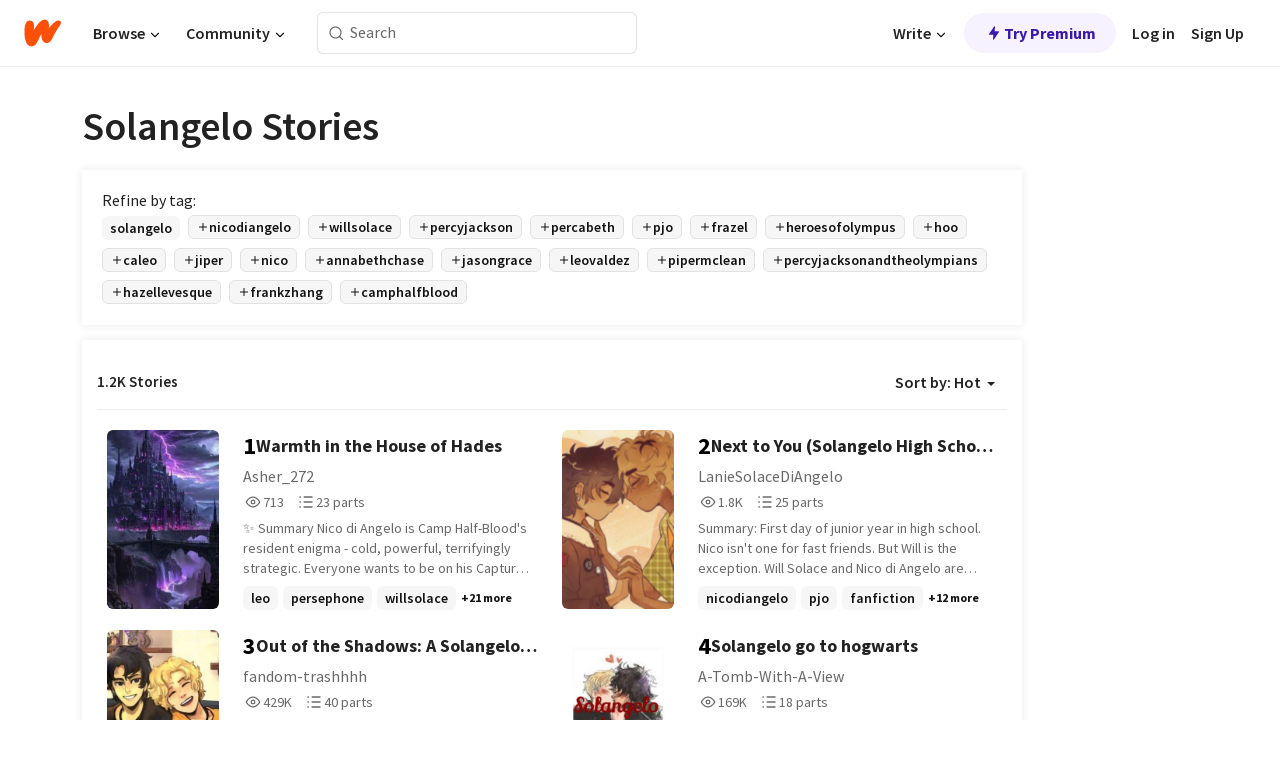

--- FILE ---
content_type: text/html; charset=utf-8
request_url: https://www.wattpad.com/stories/solangelo
body_size: 32192
content:
<!DOCTYPE html><html lang="en-US" dir="ltr"><head><meta charSet="utf-8"/><meta name="viewport" content="width=device-width,initial-scale=1"/><meta name="description" content="Read the most popular solangelo stories on Wattpad, the world&#x27;s largest social storytelling platform."/><meta name="robots" content="index,follow"/><meta property="fb:pages" content="127093020051"/><meta property="og:title" content="Popular in solangelo"/><meta property="og:url" content="https://www.wattpad.com/stories/solangelo/hot"/><meta property="og:description" content="Read the most popular solangelo stories on Wattpad, the world&#x27;s largest social storytelling platform."/><meta property="og:site_name" content="Wattpad"/><title>Solangelo Stories - Wattpad</title><script type="application/ld+json">{"@context":"http://schema.org","@type":"ItemList","itemListElement":[{"@context":"http://schema.org","@type":"ListItem","name":"Warmth in the House of Hades","description":"✨ Summary\n\nNico di Angelo is Camp Half-Blood's resident enigma - cold, powerful, terrifyingly strategic. Everyone wants to be on his Capture the Flag team; no one expects him to laugh at board games, hum while baking, or braid his hair with his siblings.\n\nWhen he disappears to the Underworld with Hazel for a month, the camps prepare for radio silence. Instead, Hazel starts sending pictures.\n\nOf Nico. Smiling. Braiding hair. Cuddling Cerberus. Singing in the kitchen.\n\nAs both camps spiral into groupchat chaos, one question spreads like wildfire:\nWho is this soft, affectionate cryptid, and what has he done with Nico di Angelo?\n\nA fluffy love letter to found family, quiet joy, and letting yourself be loved - shadows and all.","url":"https://www.wattpad.com/story/405977205-warmth-in-the-house-of-hades","position":1},{"@context":"http://schema.org","@type":"ListItem","name":"Next to You (Solangelo High School AU)","description":"Summary:\nFirst day of junior year in high school.\nNico isn't one for fast friends. But Will is the exception.\nWill Solace and Nico di Angelo are locker neighbors, and Nico is new to the school. \nHe is not a very trusting person and tends to be more guarded. Therefore, he doesn't make friends quickly. But when he met Will, he immediately wanted to get closer to the boy. The two are drawn closer by an odd set of coincidences and quickly develop feelings for each other.\n\nNo smut! Feel free to make suggestions as long as they're appropriate.\n\nFluffy and not really sad because I like happy things.🥲\n\n⚠️Slow burn⚠️\n\n#1 in Solangelo\n\n(Third person point of view)\n\nAll rights go to Rick Riordan. All I own is the plot.","url":"https://www.wattpad.com/story/400918083-next-to-you-solangelo-high-school-au","position":2},{"@context":"http://schema.org","@type":"ListItem","name":"Out of the Shadows: A Solangelo Fanfiction","description":"-COMPLETED- Nico di Angelo is stuck in the Infirmary for three days with a stubborn son of Apollo named Will Solace. Who knows what's going to happen? On the other hand, Will has had a secret crush on Nico for a long time. Will he finally get the courage to tell him? It starts with the three days in the infirmary, and has a lot of content that relates to Trials of Apollo. The events at the end go exactly into what happens in The Hidden Oracle. Character rights belong to Rick Riordan (except for characters I made) and basically everything else in this world. Art rights belong to Seth Kiel. Enjoy!\n\n#1 Ranking in solangelofanfiction\n#1 Ranking in solangelo on 7/6/21 (How?! Thank you so much!)","url":"https://www.wattpad.com/story/254398774-out-of-the-shadows-a-solangelo-fanfiction","position":3},{"@context":"http://schema.org","@type":"ListItem","name":"Solangelo go to hogwarts","description":"Hecate requests that Solangelo travel to Hogwarts to save her son, Sirius Black, and prevent the wizarding war by helping Harry kill Voldemort before countless more die.","url":"https://www.wattpad.com/story/223813709-solangelo-go-to-hogwarts","position":4},{"@context":"http://schema.org","@type":"ListItem","name":"Burning Bright","description":"Leo knew he had issues.\n\nIn his situation, who wouldn't?\n\nBut maybe, just maybe, he'd let them go too far.\n\nHe'd gotten annoying, he could see how his friends reacted to him. The kept him around because he was useful.\n\nSo he'd be useful.\n\nBut after that...\n\nWhat was the point in being here?\n\n*** ***\n\nIn where Leo, after a possible mental breakdown, leaves Camp Half-Blood to find his own place. And just so happens to find himself in Gotham City","url":"https://www.wattpad.com/story/403570721-burning-bright","position":5},{"@context":"http://schema.org","@type":"ListItem","name":"Wrong Number Kid","description":"What happens when Nico Di Angelo accidentally texts Tony Stark? \n  ~~~\n  Be prepared for hilarious drama, very weird author's notes, and lots of fanart and memes. There are also a few random chapters at the end of this that are basically one-shots related to the story.\n  ~~~\n  DISCLAIMER: I am not Rick Riordan nor Stan Lee, which means (unfortunately) I do not own Heroes of Olympus or the Avengers.\n  ~~~\n  Btw, this has Solangelo in it, so if you don't ship it, don't read this.\n  ~~~\n  Why did it take me thirty minutes to come up with that? ^\n~~~\n(Completed May 17, 2020)","url":"https://www.wattpad.com/story/253553094-wrong-number-kid","position":6},{"@context":"http://schema.org","@type":"ListItem","name":"Solangelo one shots","description":"Cute solangelo one shots that come to mind. Some I get inspirations for from prompts or Tumblr or Pinterest.They get better as you read.hope you enjoy &lt;3333","url":"https://www.wattpad.com/story/223040006-solangelo-one-shots","position":7},{"@context":"http://schema.org","@type":"ListItem","name":"Solace's Lunar Eclipse (Solangelo)","description":"Will Solace, the god of the sun, was sent on a mission to find the god of the moon. The two never spoke to one another, so he decided to start where most knew he would be.","url":"https://www.wattpad.com/story/332715032-solace%27s-lunar-eclipse-solangelo","position":8},{"@context":"http://schema.org","@type":"ListItem","name":"Heroes of Olympus chats","description":"This is the chats of all the seven + Nico + Will + any other characters . But all belong to Rick Riordan .","url":"https://www.wattpad.com/story/54761197-heroes-of-olympus-chats","position":9},{"@context":"http://schema.org","@type":"ListItem","name":"Demigods at Hogwarts","description":"What happens when Percie Jackson, daughter of Poseidon, finds herself in a world of wands, potions, and a hero who could do with a bit of humbling? The answer, is, of course, chaos, and that's without even mentioning the yearlong wizarding tournament and prophecies breathing down her neck at every turn.\n\n#1 in caleo\n#1 in notpercabeth\n#2 in maleannabeth\n#2 in jiper","url":"https://www.wattpad.com/story/244474725-demigods-at-hogwarts","position":10},{"@context":"http://schema.org","@type":"ListItem","name":"One Shots","description":"This is a mess of one shots. The ships in this one shot book include:\nSolangelo, klance, jercy, iwaoi, lams, jeffmads, jasico, asanoya, phan, jikook (kind of ??) , Jihope, yoonseok","url":"https://www.wattpad.com/story/93597945-one-shots","position":11},{"@context":"http://schema.org","@type":"ListItem","name":"HoO timetravel (complete) ","description":"What happens when the 7, Stolls, Katie, Clarisse, Chris, Nico, Will, Thalia, Grover, Rachel, Malcolm, Calypso, and Reyna travel back in time to before Percy was claimed? \nTakes place before ToA. Leo is back with Calypso. \nMy ships include: Percabeth, Caleo, Jiper, Chrisse, Tratie, Solangelo, and Frazel. Gruniper will also be mentioned. \nDISCLAIMER: I do not own PjO or HoO characters.\n\nMentions of Luke's future/past. There will be warning signs so this hopefully helps so no one feels hurt when talking about what he did. Warning signs like this: 🔴\nIf you see any spots that need this sign, please comment on it. \n\nI go back and do some editing every so often, so if you have anything that you need or want me to change just comment!\n\nWarning: Will be rereading and fixing errors!\n\n\n#1 in Calypso 11/6/2020\n\n#4 in PercyJacksonandtheOlympians 11/6/2020\n\n#10 in Timetravel 11/12/20\n\n#2 in PercyJacksonandtheOlympians 11/23/20\n\n#3 in Caleo 7/12/21\n\n#20 in Percabeth 4/17/22","url":"https://www.wattpad.com/story/234604133-hoo-timetravel-complete","position":12},{"@context":"http://schema.org","@type":"ListItem","name":"NEVA DI ANGELO: THE GIRL WHO DREW THE FUTURE","description":"Neva di Angelo was forgotten in the Lotus Hotel-quiet, pouty, five years old, and clinging to her ghostly friend, Echo. Now she's awake in a world that's moved on without her.\n\nShe doesn't talk much. But her crayon drawings predict the future.\n\nAs Nico and Bianca step into their destinies, Neva watches... and draws what's coming next.","url":"https://www.wattpad.com/story/397063710-neva-di-angelo-the-girl-who-drew-the-future","position":13},{"@context":"http://schema.org","@type":"ListItem","name":"CHB Group Chat","description":"Just a group chat work between\n-Leo Valdez\n-Piper McLean\n-Nico di Angelo\n-Percy Jackson\n-Annabeth Chase\n-Will Solace\n-Jason Grace\nAnd later:\n-Malcolm Pace\n-Connor Stoll\n\nBest ranks:\n#3 in #nicodiangelo\n#10 in #percyjacksonfanfiction","url":"https://www.wattpad.com/story/406221048-chb-group-chat","position":14},{"@context":"http://schema.org","@type":"ListItem","name":"Percy Jackson x Peter Parker Oneshots","description":"Percy Jackson x Avengers crossover!\nBasically just a bunch of Oneshots with Percy and Peter!\nAlso, thanks to @PandaGirl314159  for contributing the ship name: Parkson\n\nPotential PJO/HOO/Marvel Ships that will be included:\nPipabeth\nJiper/Jasper\nValgrace\nCaleo\nJasico\nValdangelo\nSolangelo\nFrazel\nPepperony\nIronstrange \nStucky\nClint x Natasha\n\nNote: If you don't like the ship, I don't care. Just skip the chapter. You've been warned. \nTrigger warnings: Panic attacks.\nOther: I don't own these characters, I just write fanfics.","url":"https://www.wattpad.com/story/392788811-percy-jackson-x-peter-parker-oneshots","position":15},{"@context":"http://schema.org","@type":"ListItem","name":"shadow and light: Solagelo hunger games crossover AU","description":"Nico and will have both been put in the hunger games and become allies after Nico and a strange urge that he can't explain to save Will\n(p.s this is my first time trying to write fanfic and I have dyslexia so sorry for grammar or spelling","url":"https://www.wattpad.com/story/406218865-shadow-and-light-solagelo-hunger-games-crossover","position":16},{"@context":"http://schema.org","@type":"ListItem","name":"SUNSHINE || TVDXPJO","description":"IN WHICH the half-sister of Jeremy and Elena returns to Mystic Falls after suffering the loss from a Greek war\n\n[unscheduled updates]","url":"https://www.wattpad.com/story/367715871-sunshine-tvdxpjo","position":17},{"@context":"http://schema.org","@type":"ListItem","name":"Meeting Solangelo: Continue The Legacy","description":"The legacy must continue...\n\nMany Mortals meeting Solangelo writers are stopping or retiring so I took it upon myself to continue the legacy.\n\nWish me luck.\n\nPlease support me if you would like to!","url":"https://www.wattpad.com/story/351874786-meeting-solangelo-continue-the-legacy","position":18},{"@context":"http://schema.org","@type":"ListItem","name":"To Tartarus and Back (A Solangelo Story)","description":"Nico's world has always been flipped upside down. And even after he developed a relationship with the son of Apollo, it didn't get any better. When an evil foe comes to attack, not only our the demigod's lives in danger, but the greater gods as well. \n\nThis is my first story so if you could please give me any constructive criticism that would be great! And I do not have a set posting schedule so please bear with me!","url":"https://www.wattpad.com/story/264307894-to-tartarus-and-back-a-solangelo-story","position":19},{"@context":"http://schema.org","@type":"ListItem","name":"Olympic Parenting 101- become a teenager","description":"The gods hear the demigods complaining about how hard it is to manage school along with the quests. So what better idea then to prove them wrong.\n\nDISCLAIMER: I DO NOT own any of the Percy Jackson characters or any of the personalities I used for the gods they belong to Rick Riordan.\n\nShips Included: Percabeth, Solangelo, Frazel, Jasper, Caleo, and mabye more\n\nFYI: Two things I know are wrong Frank and Hazel wouldn't go to Goode and all of them would be in a variety of grades but can we all just pretend for the sake of the story.","url":"https://www.wattpad.com/story/270591857-olympic-parenting-101-become-a-teenager","position":20}],"numberOfItems":1200,"description":"The Top 1000: Best solangelo Stories","mainEntityOfPage":{"@type":"CollectionPage","@id":"https://www.wattpad.com/stories/solangelo/hot"},"name":"Popular in solangelo","url":"https://www.wattpad.com/stories/solangelo/hot","itemListOrder":"Ascending","disambiguatingDescription":"Read the most popular solangelo stories on Wattpad, the world's largest social storytelling platform."}</script><link rel="stylesheet" href="/wp-web-assets/build/css-bundle-6EXWHPJS.css"/><link rel="preload" as="font" href="/wp-web-assets/fonts/Source_Sans_Pro/SourceSansPro-Regular.ttf" crossorigin="anonymous"/><link rel="preload" as="font" href="/wp-web-assets/fonts/Source_Sans_Pro/SourceSansPro-SemiBold.ttf" crossorigin="anonymous"/><link rel="stylesheet" href="/wp-web-assets/build/_assets/fonts-XNHMJ6ZM.css"/><link rel="stylesheet" href="/wp-web-assets/build/_assets/tokens-2GVK43A7.css"/><link rel="stylesheet" href="/wp-web-assets/build/_assets/main-PXKQW5MQ.css"/><link rel="stylesheet" href="/wp-web-assets/build/_assets/react-tooltip-HIHMAPNF.css"/><link rel="stylesheet" href="/wp-web-assets/build/_assets/splide.min-AQNS3YPQ.css"/><script type="text/javascript">window.dataLayer=[];</script><script>window.wattpad={"userCountryCode":"US","testGroups":{"SPECIAL_AD_EXEMPT":false,"USE_IMAGE_MOD":false,"GDPR_ADS_EXPERIENCE":false,"USE_33ACROSS":false,"EXCLUDE_PREBID_PARTNERS":false,"DELAY_ADS":false,"PREBID_BETA":false,"USE_KEVEL":true,"USE_AFP":false,"ADS_IN_WATTPAD_ORIGINALS":true,"IS_IN_MATURE_GATING":false,"IS_SERIES_REDESIGN":true,"IS_FREE_ORIGINALS_EXPERIMENT":true,"IS_WATTYS_SHORTLIST":false,"IS_WRITER_STORY_NEW_MIGRATION":false,"USE_ADS_ELIGIBILITY":true,"IS_PROMOTED_READING_LIST":false,"IS_NEW_UPDATES_PAGE":false,"IS_IN_CHECK_ADS_READINESS":false,"IS_SOCIAL_FEED":false,"IS_STORY_PAGE_REDESIGN":false},"currentUser":null,"deviceType":"desktop","revision":"b7a03cb137aeb1358573d6fc4631e70e2fe23bc7","categoryList":{"0":"genre-uncategorized","1":"genre-teen-fiction","2":"genre-poetry","3":"genre-fantasy","4":"genre-romance","5":"genre-science-fiction","6":"genre-fanfiction","7":"genre-humor","8":"genre-mystery-thriller","9":"genre-horror","10":"genre-classics","11":"genre-adventure","12":"genre-paranormal","13":"genre-spiritual","14":"genre-action","16":"genre-non-fiction","17":"genre-short-stories","18":"genre-vampire","19":"genre-random","21":"genre-general-fiction","22":"genre-werewolf","23":"genre-historical-fiction","24":"genre-chick-lit"},"isWpWeb":true,"afpConfig":{"hostAccountId":"pub-9506570645588245"},"canvaApiKey":"gpJZaH8RjnukEBMR5tYrmnsY"}</script><script src="https://accounts.google.com/gsi/client" async="" defer=""></script></head><body class="theme-6"><noscript><iframe src="//www.googletagmanager.com/ns.html?id=GTM-WD9JLB" height="0" width="0" style="display:none;visibility:hidden" title="Needed for jsx-Ally complaint" aria-hidden="true"></iframe></noscript><div id="g_id_onload" data-client_id="819350800788-s42oc45ge5shd8hkimbj2broh7l6j7h6.apps.googleusercontent.com" data-login_uri="https://www.wattpad.com/auth/google-auth?nextUrl=%2Fstories%2Fsolangelo" data-is_one_tap="true" data-cancel_on_tap_outside="false" data-use_fedcm_for_prompt="true"></div><div><header class="_07XRA oUExN"><nav class="gMmKF"><ul class="sGq-H"><li class="Gzeg3"><a class="zIi3k" href="https://www.wattpad.com" title="Wattpad Home" aria-label="Home"><img class="At9TR" src="/wp-web-assets/images/wattpad-logo.svg" alt="Wattpad Logo" data-testid="wp-logo-orange"/></a></li><li class="NkmE9 jDGZF"><div id="discover-dropdown" class="avnzx false KE7WT" data-testid="discover-dropdown"><button class="DMdhq OCdPW">Browse<img class="S1mMa" src="/wp-web-assets/images/wp-chevron-down.svg" alt="" data-testid="wp_chevron_down"/></button></div></li><li class="NkmE9"><div id="community-dropdown" class="avnzx false KE7WT" data-testid="community-dropdown"><button class="DMdhq OCdPW">Community<img class="S1mMa" src="/wp-web-assets/images/wp-chevron-down.svg" alt="" data-testid="wp_chevron_down"/></button></div></li></ul></nav><div class="lXfdp gMmKF"><div class="wDLq1"><form class="VOZUu" action="/getmobile" method="post" role="search" name="search"><button class="_8r2SK U-dRJ" type="submit" aria-label="Search"><svg xmlns="http://www.w3.org/2000/svg" width="15" height="15" viewBox="0 0 15 15" fill="none"><path fill-rule="evenodd" clip-rule="evenodd" d="M1.5999 6.49844C1.5999 3.79224 3.79371 1.59844 6.4999 1.59844C9.2061 1.59844 11.3999 3.79224 11.3999 6.49844C11.3999 9.20463 9.2061 11.3984 6.4999 11.3984C3.79371 11.3984 1.5999 9.20463 1.5999 6.49844ZM6.4999 0.398438C3.13097 0.398438 0.399902 3.1295 0.399902 6.49844C0.399902 9.86737 3.13097 12.5984 6.4999 12.5984C7.99441 12.5984 9.36338 12.061 10.4241 11.1688C10.4515 11.2618 10.5019 11.3494 10.5752 11.4227L13.0501 13.8976C13.2844 14.1319 13.6643 14.1319 13.8986 13.8976C14.133 13.6633 14.133 13.2834 13.8986 13.0491L11.4238 10.5742C11.3504 10.5008 11.2629 10.4505 11.1699 10.423C12.0623 9.36227 12.5999 7.99313 12.5999 6.49844C12.5999 3.1295 9.86884 0.398438 6.4999 0.398438Z" fill="#121212" fill-opacity="0.64"></path></svg></button><input class="_6Hiiv" type="text" placeholder="Search" name="query" autoComplete="off"/></form></div></div><div class="ZFD-B gMmKF"><ul class="sGq-H"><li class="NkmE9 oAArJ"><div id="writer-opportunities-dropdown" class="avnzx false KE7WT" data-testid="writer-opportunities-dropdown"><button class="DMdhq OCdPW">Write<img class="S1mMa" src="/wp-web-assets/images/wp-chevron-down.svg" alt="" data-testid="wp_chevron_down"/></button></div></li><li class="oAArJ"><button class="_5FXgC"><span class="ahwLl"><svg xmlns="http://www.w3.org/2000/svg" width="20" height="20" viewBox="0 0 20 20" fill="none"><path d="M9.38562 11.778L8.95363 16.0545C8.89557 16.6292 9.64434 16.8996 9.96699 16.4205L14.9043 9.08896C15.1528 8.72003 14.8884 8.2233 14.4436 8.2233H10.6144L11.0464 3.94683C11.1044 3.37214 10.3557 3.10166 10.033 3.58077L5.09567 10.9123C4.84721 11.2813 5.11159 11.778 5.55639 11.778H9.38562Z" fill="var(--ds-base-2-60)"></path></svg></span>Try Premium</button></li></ul><div class="YJeR-"><ul class="At9TR sGq-H"><li class="T7-fP NkmE9"><button class="Rer7C transparent-button iUT2X">Log in</button></li><li class="NkmE9"><button class="Rer7C transparent-button iUT2X">Sign Up</button></li></ul><a href="https://www.wattpad.com/login" rel="noopener noreferrer" class="ab56F"><button class="undefined "><svg width="16" height="16" viewBox="0 0 24 24" fill="none" stroke="#6f6f6f" stroke-width="2" aria-hidden="true" stroke-linecap="round" stroke-linejoin="round"><path d="M20 21v-2a4 4 0 0 0-4-4H8a4 4 0 0 0-4 4v2"></path><circle cx="12" cy="7" r="4"></circle></svg></button></a></div></div><nav data-testid="mobile-header" class="LGHtv"><div class="LMr2z"><a class="_6tefj" href="https://www.wattpad.com" aria-label="Home"><img class="zIi3k" width="32" height="25" src="/wp-web-assets/images/wattpad-logo.svg" alt="Wattpad Logo" data-testid="logo"/></a><a class="_6tefj" href="https://www.wattpad.com/search" data-testid="search" aria-label="Search"><img src="/wp-web-assets/images/wp-search.svg" alt=""/></a></div></nav></header></div><div class="_4eQHP"><div class="YWvSv"><div class="_8rIHD h9fFM"><h1>Solangelo Stories</h1></div><div><div class="q1nk0 wrsj0"><div class="BHKGM">Refine by tag:</div><div class="aVlTH wrsj0"><div class="yl-VP okGI7" data-testid="tag-carousel"><div class="no-text-decoration-on-focus no-text-decoration-on-hover XZbAz pill__pziVI light-variant__fymht default-size__BJ5Po default-accent__YcamO square-shape__V66Yy clickable__llABU gap-for-default-pill__d6nVx" href=""><span class="typography-label-small-semi">solangelo</span></div><div class="no-text-decoration-on-focus no-text-decoration-on-hover XZbAz pill__pziVI outlined-variant__W8rtc default-size__BJ5Po default-accent__YcamO square-shape__V66Yy clickable__llABU gap-for-default-pill__d6nVx" href=""><span class="icon__WYtJ8"><svg width="12" height="12" fill="none" xmlns="http://www.w3.org/2000/svg" viewBox="0 0 24 24" role="img" aria-labelledby="" aria-hidden="false"><title id="">WpAdd</title><path d="M11 11V5a1 1 0 1 1 2 0v6h6a1 1 0 1 1 0 2h-6v6a1 1 0 1 1-2 0v-6H5a1 1 0 1 1 0-2h6Z" fill="#121212"></path></svg></span><span class="typography-label-small-semi">nicodiangelo</span></div><div class="no-text-decoration-on-focus no-text-decoration-on-hover XZbAz pill__pziVI outlined-variant__W8rtc default-size__BJ5Po default-accent__YcamO square-shape__V66Yy clickable__llABU gap-for-default-pill__d6nVx" href=""><span class="icon__WYtJ8"><svg width="12" height="12" fill="none" xmlns="http://www.w3.org/2000/svg" viewBox="0 0 24 24" role="img" aria-labelledby="" aria-hidden="false"><title id="">WpAdd</title><path d="M11 11V5a1 1 0 1 1 2 0v6h6a1 1 0 1 1 0 2h-6v6a1 1 0 1 1-2 0v-6H5a1 1 0 1 1 0-2h6Z" fill="#121212"></path></svg></span><span class="typography-label-small-semi">willsolace</span></div><div class="no-text-decoration-on-focus no-text-decoration-on-hover XZbAz pill__pziVI outlined-variant__W8rtc default-size__BJ5Po default-accent__YcamO square-shape__V66Yy clickable__llABU gap-for-default-pill__d6nVx" href=""><span class="icon__WYtJ8"><svg width="12" height="12" fill="none" xmlns="http://www.w3.org/2000/svg" viewBox="0 0 24 24" role="img" aria-labelledby="" aria-hidden="false"><title id="">WpAdd</title><path d="M11 11V5a1 1 0 1 1 2 0v6h6a1 1 0 1 1 0 2h-6v6a1 1 0 1 1-2 0v-6H5a1 1 0 1 1 0-2h6Z" fill="#121212"></path></svg></span><span class="typography-label-small-semi">percyjackson</span></div><div class="no-text-decoration-on-focus no-text-decoration-on-hover XZbAz pill__pziVI outlined-variant__W8rtc default-size__BJ5Po default-accent__YcamO square-shape__V66Yy clickable__llABU gap-for-default-pill__d6nVx" href=""><span class="icon__WYtJ8"><svg width="12" height="12" fill="none" xmlns="http://www.w3.org/2000/svg" viewBox="0 0 24 24" role="img" aria-labelledby="" aria-hidden="false"><title id="">WpAdd</title><path d="M11 11V5a1 1 0 1 1 2 0v6h6a1 1 0 1 1 0 2h-6v6a1 1 0 1 1-2 0v-6H5a1 1 0 1 1 0-2h6Z" fill="#121212"></path></svg></span><span class="typography-label-small-semi">percabeth</span></div><div class="no-text-decoration-on-focus no-text-decoration-on-hover XZbAz pill__pziVI outlined-variant__W8rtc default-size__BJ5Po default-accent__YcamO square-shape__V66Yy clickable__llABU gap-for-default-pill__d6nVx" href=""><span class="icon__WYtJ8"><svg width="12" height="12" fill="none" xmlns="http://www.w3.org/2000/svg" viewBox="0 0 24 24" role="img" aria-labelledby="" aria-hidden="false"><title id="">WpAdd</title><path d="M11 11V5a1 1 0 1 1 2 0v6h6a1 1 0 1 1 0 2h-6v6a1 1 0 1 1-2 0v-6H5a1 1 0 1 1 0-2h6Z" fill="#121212"></path></svg></span><span class="typography-label-small-semi">pjo</span></div><div class="no-text-decoration-on-focus no-text-decoration-on-hover XZbAz pill__pziVI outlined-variant__W8rtc default-size__BJ5Po default-accent__YcamO square-shape__V66Yy clickable__llABU gap-for-default-pill__d6nVx" href=""><span class="icon__WYtJ8"><svg width="12" height="12" fill="none" xmlns="http://www.w3.org/2000/svg" viewBox="0 0 24 24" role="img" aria-labelledby="" aria-hidden="false"><title id="">WpAdd</title><path d="M11 11V5a1 1 0 1 1 2 0v6h6a1 1 0 1 1 0 2h-6v6a1 1 0 1 1-2 0v-6H5a1 1 0 1 1 0-2h6Z" fill="#121212"></path></svg></span><span class="typography-label-small-semi">frazel</span></div><div class="no-text-decoration-on-focus no-text-decoration-on-hover XZbAz pill__pziVI outlined-variant__W8rtc default-size__BJ5Po default-accent__YcamO square-shape__V66Yy clickable__llABU gap-for-default-pill__d6nVx" href=""><span class="icon__WYtJ8"><svg width="12" height="12" fill="none" xmlns="http://www.w3.org/2000/svg" viewBox="0 0 24 24" role="img" aria-labelledby="" aria-hidden="false"><title id="">WpAdd</title><path d="M11 11V5a1 1 0 1 1 2 0v6h6a1 1 0 1 1 0 2h-6v6a1 1 0 1 1-2 0v-6H5a1 1 0 1 1 0-2h6Z" fill="#121212"></path></svg></span><span class="typography-label-small-semi">heroesofolympus</span></div><div class="no-text-decoration-on-focus no-text-decoration-on-hover XZbAz pill__pziVI outlined-variant__W8rtc default-size__BJ5Po default-accent__YcamO square-shape__V66Yy clickable__llABU gap-for-default-pill__d6nVx" href=""><span class="icon__WYtJ8"><svg width="12" height="12" fill="none" xmlns="http://www.w3.org/2000/svg" viewBox="0 0 24 24" role="img" aria-labelledby="" aria-hidden="false"><title id="">WpAdd</title><path d="M11 11V5a1 1 0 1 1 2 0v6h6a1 1 0 1 1 0 2h-6v6a1 1 0 1 1-2 0v-6H5a1 1 0 1 1 0-2h6Z" fill="#121212"></path></svg></span><span class="typography-label-small-semi">hoo</span></div><div class="no-text-decoration-on-focus no-text-decoration-on-hover XZbAz pill__pziVI outlined-variant__W8rtc default-size__BJ5Po default-accent__YcamO square-shape__V66Yy clickable__llABU gap-for-default-pill__d6nVx" href=""><span class="icon__WYtJ8"><svg width="12" height="12" fill="none" xmlns="http://www.w3.org/2000/svg" viewBox="0 0 24 24" role="img" aria-labelledby="" aria-hidden="false"><title id="">WpAdd</title><path d="M11 11V5a1 1 0 1 1 2 0v6h6a1 1 0 1 1 0 2h-6v6a1 1 0 1 1-2 0v-6H5a1 1 0 1 1 0-2h6Z" fill="#121212"></path></svg></span><span class="typography-label-small-semi">caleo</span></div><div class="no-text-decoration-on-focus no-text-decoration-on-hover XZbAz pill__pziVI outlined-variant__W8rtc default-size__BJ5Po default-accent__YcamO square-shape__V66Yy clickable__llABU gap-for-default-pill__d6nVx" href=""><span class="icon__WYtJ8"><svg width="12" height="12" fill="none" xmlns="http://www.w3.org/2000/svg" viewBox="0 0 24 24" role="img" aria-labelledby="" aria-hidden="false"><title id="">WpAdd</title><path d="M11 11V5a1 1 0 1 1 2 0v6h6a1 1 0 1 1 0 2h-6v6a1 1 0 1 1-2 0v-6H5a1 1 0 1 1 0-2h6Z" fill="#121212"></path></svg></span><span class="typography-label-small-semi">jiper</span></div><div class="no-text-decoration-on-focus no-text-decoration-on-hover XZbAz pill__pziVI outlined-variant__W8rtc default-size__BJ5Po default-accent__YcamO square-shape__V66Yy clickable__llABU gap-for-default-pill__d6nVx" href=""><span class="icon__WYtJ8"><svg width="12" height="12" fill="none" xmlns="http://www.w3.org/2000/svg" viewBox="0 0 24 24" role="img" aria-labelledby="" aria-hidden="false"><title id="">WpAdd</title><path d="M11 11V5a1 1 0 1 1 2 0v6h6a1 1 0 1 1 0 2h-6v6a1 1 0 1 1-2 0v-6H5a1 1 0 1 1 0-2h6Z" fill="#121212"></path></svg></span><span class="typography-label-small-semi">nico</span></div><div class="no-text-decoration-on-focus no-text-decoration-on-hover XZbAz pill__pziVI outlined-variant__W8rtc default-size__BJ5Po default-accent__YcamO square-shape__V66Yy clickable__llABU gap-for-default-pill__d6nVx" href=""><span class="icon__WYtJ8"><svg width="12" height="12" fill="none" xmlns="http://www.w3.org/2000/svg" viewBox="0 0 24 24" role="img" aria-labelledby="" aria-hidden="false"><title id="">WpAdd</title><path d="M11 11V5a1 1 0 1 1 2 0v6h6a1 1 0 1 1 0 2h-6v6a1 1 0 1 1-2 0v-6H5a1 1 0 1 1 0-2h6Z" fill="#121212"></path></svg></span><span class="typography-label-small-semi">annabethchase</span></div><div class="no-text-decoration-on-focus no-text-decoration-on-hover XZbAz pill__pziVI outlined-variant__W8rtc default-size__BJ5Po default-accent__YcamO square-shape__V66Yy clickable__llABU gap-for-default-pill__d6nVx" href=""><span class="icon__WYtJ8"><svg width="12" height="12" fill="none" xmlns="http://www.w3.org/2000/svg" viewBox="0 0 24 24" role="img" aria-labelledby="" aria-hidden="false"><title id="">WpAdd</title><path d="M11 11V5a1 1 0 1 1 2 0v6h6a1 1 0 1 1 0 2h-6v6a1 1 0 1 1-2 0v-6H5a1 1 0 1 1 0-2h6Z" fill="#121212"></path></svg></span><span class="typography-label-small-semi">jasongrace</span></div><div class="no-text-decoration-on-focus no-text-decoration-on-hover XZbAz pill__pziVI outlined-variant__W8rtc default-size__BJ5Po default-accent__YcamO square-shape__V66Yy clickable__llABU gap-for-default-pill__d6nVx" href=""><span class="icon__WYtJ8"><svg width="12" height="12" fill="none" xmlns="http://www.w3.org/2000/svg" viewBox="0 0 24 24" role="img" aria-labelledby="" aria-hidden="false"><title id="">WpAdd</title><path d="M11 11V5a1 1 0 1 1 2 0v6h6a1 1 0 1 1 0 2h-6v6a1 1 0 1 1-2 0v-6H5a1 1 0 1 1 0-2h6Z" fill="#121212"></path></svg></span><span class="typography-label-small-semi">leovaldez</span></div><div class="no-text-decoration-on-focus no-text-decoration-on-hover XZbAz pill__pziVI outlined-variant__W8rtc default-size__BJ5Po default-accent__YcamO square-shape__V66Yy clickable__llABU gap-for-default-pill__d6nVx" href=""><span class="icon__WYtJ8"><svg width="12" height="12" fill="none" xmlns="http://www.w3.org/2000/svg" viewBox="0 0 24 24" role="img" aria-labelledby="" aria-hidden="false"><title id="">WpAdd</title><path d="M11 11V5a1 1 0 1 1 2 0v6h6a1 1 0 1 1 0 2h-6v6a1 1 0 1 1-2 0v-6H5a1 1 0 1 1 0-2h6Z" fill="#121212"></path></svg></span><span class="typography-label-small-semi">pipermclean</span></div><div class="no-text-decoration-on-focus no-text-decoration-on-hover XZbAz pill__pziVI outlined-variant__W8rtc default-size__BJ5Po default-accent__YcamO square-shape__V66Yy clickable__llABU gap-for-default-pill__d6nVx" href=""><span class="icon__WYtJ8"><svg width="12" height="12" fill="none" xmlns="http://www.w3.org/2000/svg" viewBox="0 0 24 24" role="img" aria-labelledby="" aria-hidden="false"><title id="">WpAdd</title><path d="M11 11V5a1 1 0 1 1 2 0v6h6a1 1 0 1 1 0 2h-6v6a1 1 0 1 1-2 0v-6H5a1 1 0 1 1 0-2h6Z" fill="#121212"></path></svg></span><span class="typography-label-small-semi">percyjacksonandtheolympians</span></div><div class="no-text-decoration-on-focus no-text-decoration-on-hover XZbAz pill__pziVI outlined-variant__W8rtc default-size__BJ5Po default-accent__YcamO square-shape__V66Yy clickable__llABU gap-for-default-pill__d6nVx" href=""><span class="icon__WYtJ8"><svg width="12" height="12" fill="none" xmlns="http://www.w3.org/2000/svg" viewBox="0 0 24 24" role="img" aria-labelledby="" aria-hidden="false"><title id="">WpAdd</title><path d="M11 11V5a1 1 0 1 1 2 0v6h6a1 1 0 1 1 0 2h-6v6a1 1 0 1 1-2 0v-6H5a1 1 0 1 1 0-2h6Z" fill="#121212"></path></svg></span><span class="typography-label-small-semi">hazellevesque</span></div><div class="no-text-decoration-on-focus no-text-decoration-on-hover XZbAz pill__pziVI outlined-variant__W8rtc default-size__BJ5Po default-accent__YcamO square-shape__V66Yy clickable__llABU gap-for-default-pill__d6nVx" href=""><span class="icon__WYtJ8"><svg width="12" height="12" fill="none" xmlns="http://www.w3.org/2000/svg" viewBox="0 0 24 24" role="img" aria-labelledby="" aria-hidden="false"><title id="">WpAdd</title><path d="M11 11V5a1 1 0 1 1 2 0v6h6a1 1 0 1 1 0 2h-6v6a1 1 0 1 1-2 0v-6H5a1 1 0 1 1 0-2h6Z" fill="#121212"></path></svg></span><span class="typography-label-small-semi">frankzhang</span></div><div class="no-text-decoration-on-focus no-text-decoration-on-hover XZbAz pill__pziVI outlined-variant__W8rtc default-size__BJ5Po default-accent__YcamO square-shape__V66Yy clickable__llABU gap-for-default-pill__d6nVx" href=""><span class="icon__WYtJ8"><svg width="12" height="12" fill="none" xmlns="http://www.w3.org/2000/svg" viewBox="0 0 24 24" role="img" aria-labelledby="" aria-hidden="false"><title id="">WpAdd</title><path d="M11 11V5a1 1 0 1 1 2 0v6h6a1 1 0 1 1 0 2h-6v6a1 1 0 1 1-2 0v-6H5a1 1 0 1 1 0-2h6Z" fill="#121212"></path></svg></span><span class="typography-label-small-semi">camphalfblood</span></div></div></div></div><div><div class="CEEJt Kn30N"><div class="yl-VP okGI7" data-testid="tag-carousel"><div class="no-text-decoration-on-focus no-text-decoration-on-hover XZbAz pill__pziVI light-variant__fymht default-size__BJ5Po default-accent__YcamO square-shape__V66Yy clickable__llABU gap-for-default-pill__d6nVx" href=""><span class="typography-label-small-semi">solangelo</span></div><div class="no-text-decoration-on-focus no-text-decoration-on-hover XZbAz pill__pziVI outlined-variant__W8rtc default-size__BJ5Po default-accent__YcamO square-shape__V66Yy clickable__llABU gap-for-default-pill__d6nVx" href=""><span class="icon__WYtJ8"><svg width="12" height="12" fill="none" xmlns="http://www.w3.org/2000/svg" viewBox="0 0 24 24" role="img" aria-labelledby="" aria-hidden="false"><title id="">WpAdd</title><path d="M11 11V5a1 1 0 1 1 2 0v6h6a1 1 0 1 1 0 2h-6v6a1 1 0 1 1-2 0v-6H5a1 1 0 1 1 0-2h6Z" fill="#121212"></path></svg></span><span class="typography-label-small-semi">nicodiangelo</span></div><div class="no-text-decoration-on-focus no-text-decoration-on-hover XZbAz pill__pziVI outlined-variant__W8rtc default-size__BJ5Po default-accent__YcamO square-shape__V66Yy clickable__llABU gap-for-default-pill__d6nVx" href=""><span class="icon__WYtJ8"><svg width="12" height="12" fill="none" xmlns="http://www.w3.org/2000/svg" viewBox="0 0 24 24" role="img" aria-labelledby="" aria-hidden="false"><title id="">WpAdd</title><path d="M11 11V5a1 1 0 1 1 2 0v6h6a1 1 0 1 1 0 2h-6v6a1 1 0 1 1-2 0v-6H5a1 1 0 1 1 0-2h6Z" fill="#121212"></path></svg></span><span class="typography-label-small-semi">willsolace</span></div><div class="no-text-decoration-on-focus no-text-decoration-on-hover XZbAz pill__pziVI outlined-variant__W8rtc default-size__BJ5Po default-accent__YcamO square-shape__V66Yy clickable__llABU gap-for-default-pill__d6nVx" href=""><span class="icon__WYtJ8"><svg width="12" height="12" fill="none" xmlns="http://www.w3.org/2000/svg" viewBox="0 0 24 24" role="img" aria-labelledby="" aria-hidden="false"><title id="">WpAdd</title><path d="M11 11V5a1 1 0 1 1 2 0v6h6a1 1 0 1 1 0 2h-6v6a1 1 0 1 1-2 0v-6H5a1 1 0 1 1 0-2h6Z" fill="#121212"></path></svg></span><span class="typography-label-small-semi">percyjackson</span></div><div class="no-text-decoration-on-focus no-text-decoration-on-hover XZbAz pill__pziVI outlined-variant__W8rtc default-size__BJ5Po default-accent__YcamO square-shape__V66Yy clickable__llABU gap-for-default-pill__d6nVx" href=""><span class="icon__WYtJ8"><svg width="12" height="12" fill="none" xmlns="http://www.w3.org/2000/svg" viewBox="0 0 24 24" role="img" aria-labelledby="" aria-hidden="false"><title id="">WpAdd</title><path d="M11 11V5a1 1 0 1 1 2 0v6h6a1 1 0 1 1 0 2h-6v6a1 1 0 1 1-2 0v-6H5a1 1 0 1 1 0-2h6Z" fill="#121212"></path></svg></span><span class="typography-label-small-semi">percabeth</span></div><div class="no-text-decoration-on-focus no-text-decoration-on-hover XZbAz pill__pziVI outlined-variant__W8rtc default-size__BJ5Po default-accent__YcamO square-shape__V66Yy clickable__llABU gap-for-default-pill__d6nVx" href=""><span class="icon__WYtJ8"><svg width="12" height="12" fill="none" xmlns="http://www.w3.org/2000/svg" viewBox="0 0 24 24" role="img" aria-labelledby="" aria-hidden="false"><title id="">WpAdd</title><path d="M11 11V5a1 1 0 1 1 2 0v6h6a1 1 0 1 1 0 2h-6v6a1 1 0 1 1-2 0v-6H5a1 1 0 1 1 0-2h6Z" fill="#121212"></path></svg></span><span class="typography-label-small-semi">pjo</span></div><div class="no-text-decoration-on-focus no-text-decoration-on-hover XZbAz pill__pziVI outlined-variant__W8rtc default-size__BJ5Po default-accent__YcamO square-shape__V66Yy clickable__llABU gap-for-default-pill__d6nVx" href=""><span class="icon__WYtJ8"><svg width="12" height="12" fill="none" xmlns="http://www.w3.org/2000/svg" viewBox="0 0 24 24" role="img" aria-labelledby="" aria-hidden="false"><title id="">WpAdd</title><path d="M11 11V5a1 1 0 1 1 2 0v6h6a1 1 0 1 1 0 2h-6v6a1 1 0 1 1-2 0v-6H5a1 1 0 1 1 0-2h6Z" fill="#121212"></path></svg></span><span class="typography-label-small-semi">frazel</span></div><div class="no-text-decoration-on-focus no-text-decoration-on-hover XZbAz pill__pziVI outlined-variant__W8rtc default-size__BJ5Po default-accent__YcamO square-shape__V66Yy clickable__llABU gap-for-default-pill__d6nVx" href=""><span class="icon__WYtJ8"><svg width="12" height="12" fill="none" xmlns="http://www.w3.org/2000/svg" viewBox="0 0 24 24" role="img" aria-labelledby="" aria-hidden="false"><title id="">WpAdd</title><path d="M11 11V5a1 1 0 1 1 2 0v6h6a1 1 0 1 1 0 2h-6v6a1 1 0 1 1-2 0v-6H5a1 1 0 1 1 0-2h6Z" fill="#121212"></path></svg></span><span class="typography-label-small-semi">heroesofolympus</span></div><div class="no-text-decoration-on-focus no-text-decoration-on-hover XZbAz pill__pziVI outlined-variant__W8rtc default-size__BJ5Po default-accent__YcamO square-shape__V66Yy clickable__llABU gap-for-default-pill__d6nVx" href=""><span class="icon__WYtJ8"><svg width="12" height="12" fill="none" xmlns="http://www.w3.org/2000/svg" viewBox="0 0 24 24" role="img" aria-labelledby="" aria-hidden="false"><title id="">WpAdd</title><path d="M11 11V5a1 1 0 1 1 2 0v6h6a1 1 0 1 1 0 2h-6v6a1 1 0 1 1-2 0v-6H5a1 1 0 1 1 0-2h6Z" fill="#121212"></path></svg></span><span class="typography-label-small-semi">hoo</span></div><div class="no-text-decoration-on-focus no-text-decoration-on-hover XZbAz pill__pziVI outlined-variant__W8rtc default-size__BJ5Po default-accent__YcamO square-shape__V66Yy clickable__llABU gap-for-default-pill__d6nVx" href=""><span class="icon__WYtJ8"><svg width="12" height="12" fill="none" xmlns="http://www.w3.org/2000/svg" viewBox="0 0 24 24" role="img" aria-labelledby="" aria-hidden="false"><title id="">WpAdd</title><path d="M11 11V5a1 1 0 1 1 2 0v6h6a1 1 0 1 1 0 2h-6v6a1 1 0 1 1-2 0v-6H5a1 1 0 1 1 0-2h6Z" fill="#121212"></path></svg></span><span class="typography-label-small-semi">caleo</span></div><div class="no-text-decoration-on-focus no-text-decoration-on-hover XZbAz pill__pziVI outlined-variant__W8rtc default-size__BJ5Po default-accent__YcamO square-shape__V66Yy clickable__llABU gap-for-default-pill__d6nVx" href=""><span class="icon__WYtJ8"><svg width="12" height="12" fill="none" xmlns="http://www.w3.org/2000/svg" viewBox="0 0 24 24" role="img" aria-labelledby="" aria-hidden="false"><title id="">WpAdd</title><path d="M11 11V5a1 1 0 1 1 2 0v6h6a1 1 0 1 1 0 2h-6v6a1 1 0 1 1-2 0v-6H5a1 1 0 1 1 0-2h6Z" fill="#121212"></path></svg></span><span class="typography-label-small-semi">jiper</span></div><div class="no-text-decoration-on-focus no-text-decoration-on-hover XZbAz pill__pziVI outlined-variant__W8rtc default-size__BJ5Po default-accent__YcamO square-shape__V66Yy clickable__llABU gap-for-default-pill__d6nVx" href=""><span class="icon__WYtJ8"><svg width="12" height="12" fill="none" xmlns="http://www.w3.org/2000/svg" viewBox="0 0 24 24" role="img" aria-labelledby="" aria-hidden="false"><title id="">WpAdd</title><path d="M11 11V5a1 1 0 1 1 2 0v6h6a1 1 0 1 1 0 2h-6v6a1 1 0 1 1-2 0v-6H5a1 1 0 1 1 0-2h6Z" fill="#121212"></path></svg></span><span class="typography-label-small-semi">nico</span></div><div class="no-text-decoration-on-focus no-text-decoration-on-hover XZbAz pill__pziVI outlined-variant__W8rtc default-size__BJ5Po default-accent__YcamO square-shape__V66Yy clickable__llABU gap-for-default-pill__d6nVx" href=""><span class="icon__WYtJ8"><svg width="12" height="12" fill="none" xmlns="http://www.w3.org/2000/svg" viewBox="0 0 24 24" role="img" aria-labelledby="" aria-hidden="false"><title id="">WpAdd</title><path d="M11 11V5a1 1 0 1 1 2 0v6h6a1 1 0 1 1 0 2h-6v6a1 1 0 1 1-2 0v-6H5a1 1 0 1 1 0-2h6Z" fill="#121212"></path></svg></span><span class="typography-label-small-semi">annabethchase</span></div><div class="no-text-decoration-on-focus no-text-decoration-on-hover XZbAz pill__pziVI outlined-variant__W8rtc default-size__BJ5Po default-accent__YcamO square-shape__V66Yy clickable__llABU gap-for-default-pill__d6nVx" href=""><span class="icon__WYtJ8"><svg width="12" height="12" fill="none" xmlns="http://www.w3.org/2000/svg" viewBox="0 0 24 24" role="img" aria-labelledby="" aria-hidden="false"><title id="">WpAdd</title><path d="M11 11V5a1 1 0 1 1 2 0v6h6a1 1 0 1 1 0 2h-6v6a1 1 0 1 1-2 0v-6H5a1 1 0 1 1 0-2h6Z" fill="#121212"></path></svg></span><span class="typography-label-small-semi">jasongrace</span></div><div class="no-text-decoration-on-focus no-text-decoration-on-hover XZbAz pill__pziVI outlined-variant__W8rtc default-size__BJ5Po default-accent__YcamO square-shape__V66Yy clickable__llABU gap-for-default-pill__d6nVx" href=""><span class="icon__WYtJ8"><svg width="12" height="12" fill="none" xmlns="http://www.w3.org/2000/svg" viewBox="0 0 24 24" role="img" aria-labelledby="" aria-hidden="false"><title id="">WpAdd</title><path d="M11 11V5a1 1 0 1 1 2 0v6h6a1 1 0 1 1 0 2h-6v6a1 1 0 1 1-2 0v-6H5a1 1 0 1 1 0-2h6Z" fill="#121212"></path></svg></span><span class="typography-label-small-semi">leovaldez</span></div><div class="no-text-decoration-on-focus no-text-decoration-on-hover XZbAz pill__pziVI outlined-variant__W8rtc default-size__BJ5Po default-accent__YcamO square-shape__V66Yy clickable__llABU gap-for-default-pill__d6nVx" href=""><span class="icon__WYtJ8"><svg width="12" height="12" fill="none" xmlns="http://www.w3.org/2000/svg" viewBox="0 0 24 24" role="img" aria-labelledby="" aria-hidden="false"><title id="">WpAdd</title><path d="M11 11V5a1 1 0 1 1 2 0v6h6a1 1 0 1 1 0 2h-6v6a1 1 0 1 1-2 0v-6H5a1 1 0 1 1 0-2h6Z" fill="#121212"></path></svg></span><span class="typography-label-small-semi">pipermclean</span></div><div class="no-text-decoration-on-focus no-text-decoration-on-hover XZbAz pill__pziVI outlined-variant__W8rtc default-size__BJ5Po default-accent__YcamO square-shape__V66Yy clickable__llABU gap-for-default-pill__d6nVx" href=""><span class="icon__WYtJ8"><svg width="12" height="12" fill="none" xmlns="http://www.w3.org/2000/svg" viewBox="0 0 24 24" role="img" aria-labelledby="" aria-hidden="false"><title id="">WpAdd</title><path d="M11 11V5a1 1 0 1 1 2 0v6h6a1 1 0 1 1 0 2h-6v6a1 1 0 1 1-2 0v-6H5a1 1 0 1 1 0-2h6Z" fill="#121212"></path></svg></span><span class="typography-label-small-semi">percyjacksonandtheolympians</span></div><div class="no-text-decoration-on-focus no-text-decoration-on-hover XZbAz pill__pziVI outlined-variant__W8rtc default-size__BJ5Po default-accent__YcamO square-shape__V66Yy clickable__llABU gap-for-default-pill__d6nVx" href=""><span class="icon__WYtJ8"><svg width="12" height="12" fill="none" xmlns="http://www.w3.org/2000/svg" viewBox="0 0 24 24" role="img" aria-labelledby="" aria-hidden="false"><title id="">WpAdd</title><path d="M11 11V5a1 1 0 1 1 2 0v6h6a1 1 0 1 1 0 2h-6v6a1 1 0 1 1-2 0v-6H5a1 1 0 1 1 0-2h6Z" fill="#121212"></path></svg></span><span class="typography-label-small-semi">hazellevesque</span></div><div class="no-text-decoration-on-focus no-text-decoration-on-hover XZbAz pill__pziVI outlined-variant__W8rtc default-size__BJ5Po default-accent__YcamO square-shape__V66Yy clickable__llABU gap-for-default-pill__d6nVx" href=""><span class="icon__WYtJ8"><svg width="12" height="12" fill="none" xmlns="http://www.w3.org/2000/svg" viewBox="0 0 24 24" role="img" aria-labelledby="" aria-hidden="false"><title id="">WpAdd</title><path d="M11 11V5a1 1 0 1 1 2 0v6h6a1 1 0 1 1 0 2h-6v6a1 1 0 1 1-2 0v-6H5a1 1 0 1 1 0-2h6Z" fill="#121212"></path></svg></span><span class="typography-label-small-semi">frankzhang</span></div><div class="no-text-decoration-on-focus no-text-decoration-on-hover XZbAz pill__pziVI outlined-variant__W8rtc default-size__BJ5Po default-accent__YcamO square-shape__V66Yy clickable__llABU gap-for-default-pill__d6nVx" href=""><span class="icon__WYtJ8"><svg width="12" height="12" fill="none" xmlns="http://www.w3.org/2000/svg" viewBox="0 0 24 24" role="img" aria-labelledby="" aria-hidden="false"><title id="">WpAdd</title><path d="M11 11V5a1 1 0 1 1 2 0v6h6a1 1 0 1 1 0 2h-6v6a1 1 0 1 1-2 0v-6H5a1 1 0 1 1 0-2h6Z" fill="#121212"></path></svg></span><span class="typography-label-small-semi">camphalfblood</span></div></div></div></div></div><div class="-EuIl"><div class="gmXJB"><h4 class="_3W8uT">1.2K Stories</h4><div id="sort-by-dropdown" class="avnzx false undefined" data-testid="sort-by-dropdown"><button class="DMdhq I4O2X">Sort by:<!-- --> <!-- -->Hot<span class="f-qaY" data-testid="caret"></span></button></div></div><div id="scroll-div"><div class="qX97m"><ul class="t9bBC _1tCAd"><li class="FVPgf"><div class="bZ2sF"><div class="sjEcX"><div class="gbXNH"><a class="HsS0N" href="https://www.wattpad.com/story/405977205-warmth-in-the-house-of-hades"><div class="_2Bg8X"><div class="coverWrapper__t2Ve8" data-testid="cover"><img class="cover__BlyZa flexible__bq0Qp" src="https://img.wattpad.com/cover/405977205-256-k182387.jpg" alt="Warmth in the House of Hades by Asher_272" srcSet="https://img.wattpad.com/cover/405977205-288-k182387.jpg 1x, https://img.wattpad.com/cover/405977205-416-k182387.jpg 1.5x, https://img.wattpad.com/cover/405977205-512-k182387.jpg 2x" data-testid="image"/></div></div></a></div><div class="pyTju"><div class="JFhNJ"><div class="bb0Gk">1</div><a class="HsS0N" href="https://www.wattpad.com/story/405977205-warmth-in-the-house-of-hades"><div class="MF8XD">Warmth in the House of Hades</div></a></div><a class="HsS0N" href="https://www.wattpad.com/user/Asher_272"><div class="CS12a">Asher_272</div></a><div class="zxDQP" data-testid="story-stats"><ul class="n0iXe bheBj"><li class="_0jt-y ViutA"><div class="uG9U1"><svg width="16" height="16" fill="none" xmlns="http://www.w3.org/2000/svg" viewBox="0 0 24 24" role="img" aria-labelledby="" aria-hidden="false"><title id="">WpView</title><path d="M1.82 10.357c-.353.545-.594.975-.723 1.233a.916.916 0 0 0 0 .82c.129.258.37.688.723 1.233a18.78 18.78 0 0 0 2.063 2.65C6.19 18.754 8.902 20.25 12 20.25c3.098 0 5.81-1.497 8.117-3.956a18.784 18.784 0 0 0 2.063-2.65c.352-.546.594-.976.723-1.234a.916.916 0 0 0 0-.82c-.129-.258-.37-.688-.723-1.233a18.786 18.786 0 0 0-2.063-2.65C17.81 5.246 15.098 3.75 12 3.75c-3.098 0-5.81 1.496-8.117 3.956a18.782 18.782 0 0 0-2.063 2.65Zm3.4 4.683A16.969 16.969 0 0 1 2.963 12a16.97 16.97 0 0 1 2.259-3.04C7.21 6.837 9.484 5.585 12 5.585c2.517 0 4.788 1.253 6.78 3.377A16.973 16.973 0 0 1 21.037 12a16.97 16.97 0 0 1-2.259 3.04c-1.99 2.122-4.262 3.376-6.779 3.376-2.516 0-4.788-1.254-6.78-3.377Z" fill="#121212"></path><path d="M8.333 12a3.667 3.667 0 1 0 7.334 0 3.667 3.667 0 0 0-7.334 0Zm5.5 0a1.833 1.833 0 1 1-3.666 0 1.833 1.833 0 0 1 3.666 0Z" fill="#121212"></path></svg></div><span class="sr-only">Reads 713</span><div class="stats-value"><div aria-hidden="true" data-testid="stats-value-container"><span class="sr-only">713</span><span class="_5TZHL cBfL0" aria-hidden="true" data-testid="stats-value">713</span></div></div></li><li class="_0jt-y ViutA"><div class="uG9U1"><svg width="16" height="16" fill="none" xmlns="http://www.w3.org/2000/svg" viewBox="0 0 24 24" role="img" aria-labelledby="" aria-hidden="false"><title id="">WpPart</title><path d="M8.25 4.5c0 .69.56 1.25 1.25 1.25h11.25a1.25 1.25 0 1 0 0-2.5H9.5c-.69 0-1.25.56-1.25 1.25ZM3.25 5.75a1.25 1.25 0 1 0 0-2.5 1.25 1.25 0 0 0 0 2.5ZM4.5 12A1.25 1.25 0 1 1 2 12a1.25 1.25 0 0 1 2.5 0ZM4.5 19.5a1.25 1.25 0 1 1-2.5 0 1.25 1.25 0 0 1 2.5 0ZM8.25 12c0 .69.56 1.25 1.25 1.25h11.25a1.25 1.25 0 1 0 0-2.5H9.5c-.69 0-1.25.56-1.25 1.25ZM9.5 20.75a1.25 1.25 0 1 1 0-2.5h11.25a1.25 1.25 0 0 1 0 2.5H9.5Z" fill="#121212"></path></svg></div><span class="sr-only">Parts 23</span><div class="stats-value"><div aria-hidden="true" data-testid="stats-value-container"><span class="sr-only">23</span><span class="_5TZHL cBfL0" aria-hidden="true" data-testid="stats-value">23 parts</span></div></div></li></ul></div><div class="RHuBB">✨ Summary

Nico di Angelo is Camp Half-Blood&#x27;s resident enigma - cold, powerful, terrifyingly strategic. Everyone wants to be on his Capture the Flag team; no one expects him to laugh at board games, hum while baking, or braid his hair with his siblings.

When he disappears to the Underworld with Hazel for a month, the camps prepare for radio silence. Instead, Hazel starts sending pictures.

Of Nico. Smiling. Braiding hair. Cuddling Cerberus. Singing in the kitchen.

As both camps spiral into groupchat chaos, one question spreads like wildfire:
Who is this soft, affectionate cryptid, and what has he done with Nico di Angelo?

A fluffy love letter to found family, quiet joy, and letting yourself be loved - shadows and all.</div><div class="-pwvK"><div class="-GazY" data-testid="tag-meta"><ul class="l4JT9"><li><a class="no-text-decoration-on-focus no-text-decoration-on-hover pill__pziVI light-variant__fymht default-size__BJ5Po default-accent__YcamO square-shape__V66Yy clickable__llABU gap-for-default-pill__d6nVx" href="https://www.wattpad.com/stories/leo"><span class="typography-label-small-semi">leo</span></a></li><li><a class="no-text-decoration-on-focus no-text-decoration-on-hover pill__pziVI light-variant__fymht default-size__BJ5Po default-accent__YcamO square-shape__V66Yy clickable__llABU gap-for-default-pill__d6nVx" href="https://www.wattpad.com/stories/persephone"><span class="typography-label-small-semi">persephone</span></a></li><li><a class="no-text-decoration-on-focus no-text-decoration-on-hover pill__pziVI light-variant__fymht default-size__BJ5Po default-accent__YcamO square-shape__V66Yy clickable__llABU gap-for-default-pill__d6nVx" href="https://www.wattpad.com/stories/willsolace"><span class="typography-label-small-semi">willsolace</span></a></li></ul><span class="Oo0fc xQ7tD">+21 more</span></div></div></div></div></div></li><li class="FVPgf"><div class="bZ2sF"><div class="sjEcX"><div class="gbXNH"><a class="HsS0N" href="https://www.wattpad.com/story/400918083-next-to-you-solangelo-high-school-au"><div class="_2Bg8X"><div class="coverWrapper__t2Ve8" data-testid="cover"><img class="cover__BlyZa flexible__bq0Qp" src="https://img.wattpad.com/cover/400918083-256-k717995.jpg" alt="Next to You (Solangelo High School AU) by LanieSolaceDiAngelo" srcSet="https://img.wattpad.com/cover/400918083-288-k717995.jpg 1x, https://img.wattpad.com/cover/400918083-416-k717995.jpg 1.5x, https://img.wattpad.com/cover/400918083-512-k717995.jpg 2x" data-testid="image"/></div></div></a></div><div class="pyTju"><div class="JFhNJ"><div class="bb0Gk">2</div><a class="HsS0N" href="https://www.wattpad.com/story/400918083-next-to-you-solangelo-high-school-au"><div class="MF8XD">Next to You (Solangelo High School AU)</div></a></div><a class="HsS0N" href="https://www.wattpad.com/user/LanieSolaceDiAngelo"><div class="CS12a">LanieSolaceDiAngelo</div></a><div class="zxDQP" data-testid="story-stats"><ul class="n0iXe bheBj"><li class="_0jt-y ViutA"><div class="uG9U1"><svg width="16" height="16" fill="none" xmlns="http://www.w3.org/2000/svg" viewBox="0 0 24 24" role="img" aria-labelledby="" aria-hidden="false"><title id="">WpView</title><path d="M1.82 10.357c-.353.545-.594.975-.723 1.233a.916.916 0 0 0 0 .82c.129.258.37.688.723 1.233a18.78 18.78 0 0 0 2.063 2.65C6.19 18.754 8.902 20.25 12 20.25c3.098 0 5.81-1.497 8.117-3.956a18.784 18.784 0 0 0 2.063-2.65c.352-.546.594-.976.723-1.234a.916.916 0 0 0 0-.82c-.129-.258-.37-.688-.723-1.233a18.786 18.786 0 0 0-2.063-2.65C17.81 5.246 15.098 3.75 12 3.75c-3.098 0-5.81 1.496-8.117 3.956a18.782 18.782 0 0 0-2.063 2.65Zm3.4 4.683A16.969 16.969 0 0 1 2.963 12a16.97 16.97 0 0 1 2.259-3.04C7.21 6.837 9.484 5.585 12 5.585c2.517 0 4.788 1.253 6.78 3.377A16.973 16.973 0 0 1 21.037 12a16.97 16.97 0 0 1-2.259 3.04c-1.99 2.122-4.262 3.376-6.779 3.376-2.516 0-4.788-1.254-6.78-3.377Z" fill="#121212"></path><path d="M8.333 12a3.667 3.667 0 1 0 7.334 0 3.667 3.667 0 0 0-7.334 0Zm5.5 0a1.833 1.833 0 1 1-3.666 0 1.833 1.833 0 0 1 3.666 0Z" fill="#121212"></path></svg></div><span class="sr-only">Reads 1,878</span><div class="stats-value"><div aria-hidden="true" data-testid="stats-value-container"><span class="sr-only">1,878</span><span class="_5TZHL cBfL0" aria-hidden="true" data-testid="stats-value">1.8K</span></div></div></li><li class="_0jt-y ViutA"><div class="uG9U1"><svg width="16" height="16" fill="none" xmlns="http://www.w3.org/2000/svg" viewBox="0 0 24 24" role="img" aria-labelledby="" aria-hidden="false"><title id="">WpPart</title><path d="M8.25 4.5c0 .69.56 1.25 1.25 1.25h11.25a1.25 1.25 0 1 0 0-2.5H9.5c-.69 0-1.25.56-1.25 1.25ZM3.25 5.75a1.25 1.25 0 1 0 0-2.5 1.25 1.25 0 0 0 0 2.5ZM4.5 12A1.25 1.25 0 1 1 2 12a1.25 1.25 0 0 1 2.5 0ZM4.5 19.5a1.25 1.25 0 1 1-2.5 0 1.25 1.25 0 0 1 2.5 0ZM8.25 12c0 .69.56 1.25 1.25 1.25h11.25a1.25 1.25 0 1 0 0-2.5H9.5c-.69 0-1.25.56-1.25 1.25ZM9.5 20.75a1.25 1.25 0 1 1 0-2.5h11.25a1.25 1.25 0 0 1 0 2.5H9.5Z" fill="#121212"></path></svg></div><span class="sr-only">Parts 25</span><div class="stats-value"><div aria-hidden="true" data-testid="stats-value-container"><span class="sr-only">25</span><span class="_5TZHL cBfL0" aria-hidden="true" data-testid="stats-value">25 parts</span></div></div></li></ul></div><div class="RHuBB">Summary:
First day of junior year in high school.
Nico isn&#x27;t one for fast friends. But Will is the exception.
Will Solace and Nico di Angelo are locker neighbors, and Nico is new to the school. 
He is not a very trusting person and tends to be more guarded. Therefore, he doesn&#x27;t make friends quickly. But when he met Will, he immediately wanted to get closer to the boy. The two are drawn closer by an odd set of coincidences and quickly develop feelings for each other.

No smut! Feel free to make suggestions as long as they&#x27;re appropriate.

Fluffy and not really sad because I like happy things.🥲

⚠️Slow burn⚠️

#1 in Solangelo

(Third person point of view)

All rights go to Rick Riordan. All I own is the plot.</div><div class="-pwvK"><div class="-GazY" data-testid="tag-meta"><ul class="l4JT9"><li><a class="no-text-decoration-on-focus no-text-decoration-on-hover pill__pziVI light-variant__fymht default-size__BJ5Po default-accent__YcamO square-shape__V66Yy clickable__llABU gap-for-default-pill__d6nVx" href="https://www.wattpad.com/stories/nicodiangelo"><span class="typography-label-small-semi">nicodiangelo</span></a></li><li><a class="no-text-decoration-on-focus no-text-decoration-on-hover pill__pziVI light-variant__fymht default-size__BJ5Po default-accent__YcamO square-shape__V66Yy clickable__llABU gap-for-default-pill__d6nVx" href="https://www.wattpad.com/stories/pjo"><span class="typography-label-small-semi">pjo</span></a></li><li><a class="no-text-decoration-on-focus no-text-decoration-on-hover pill__pziVI light-variant__fymht default-size__BJ5Po default-accent__YcamO square-shape__V66Yy clickable__llABU gap-for-default-pill__d6nVx" href="https://www.wattpad.com/stories/fanfiction"><span class="typography-label-small-semi">fanfiction</span></a></li></ul><span class="Oo0fc xQ7tD">+12 more</span></div></div></div></div></div></li><li class="FVPgf"><div class="bZ2sF"><div class="sjEcX"><div class="gbXNH"><a class="HsS0N" href="https://www.wattpad.com/story/254398774-out-of-the-shadows-a-solangelo-fanfiction"><div class="_2Bg8X"><div class="coverWrapper__t2Ve8" data-testid="cover"><img class="cover__BlyZa flexible__bq0Qp" src="https://img.wattpad.com/cover/254398774-256-k506050.jpg" alt="Out of the Shadows: A Solangelo Fanfiction by fandom-trashhhh" srcSet="https://img.wattpad.com/cover/254398774-288-k506050.jpg 1x, https://img.wattpad.com/cover/254398774-416-k506050.jpg 1.5x, https://img.wattpad.com/cover/254398774-512-k506050.jpg 2x" data-testid="image"/></div></div></a></div><div class="pyTju"><div class="JFhNJ"><div class="bb0Gk">3</div><a class="HsS0N" href="https://www.wattpad.com/story/254398774-out-of-the-shadows-a-solangelo-fanfiction"><div class="MF8XD">Out of the Shadows: A Solangelo Fanfiction</div></a></div><a class="HsS0N" href="https://www.wattpad.com/user/fandom-trashhhh"><div class="CS12a">fandom-trashhhh</div></a><div class="zxDQP" data-testid="story-stats"><ul class="n0iXe bheBj"><li class="_0jt-y ViutA"><div class="uG9U1"><svg width="16" height="16" fill="none" xmlns="http://www.w3.org/2000/svg" viewBox="0 0 24 24" role="img" aria-labelledby="" aria-hidden="false"><title id="">WpView</title><path d="M1.82 10.357c-.353.545-.594.975-.723 1.233a.916.916 0 0 0 0 .82c.129.258.37.688.723 1.233a18.78 18.78 0 0 0 2.063 2.65C6.19 18.754 8.902 20.25 12 20.25c3.098 0 5.81-1.497 8.117-3.956a18.784 18.784 0 0 0 2.063-2.65c.352-.546.594-.976.723-1.234a.916.916 0 0 0 0-.82c-.129-.258-.37-.688-.723-1.233a18.786 18.786 0 0 0-2.063-2.65C17.81 5.246 15.098 3.75 12 3.75c-3.098 0-5.81 1.496-8.117 3.956a18.782 18.782 0 0 0-2.063 2.65Zm3.4 4.683A16.969 16.969 0 0 1 2.963 12a16.97 16.97 0 0 1 2.259-3.04C7.21 6.837 9.484 5.585 12 5.585c2.517 0 4.788 1.253 6.78 3.377A16.973 16.973 0 0 1 21.037 12a16.97 16.97 0 0 1-2.259 3.04c-1.99 2.122-4.262 3.376-6.779 3.376-2.516 0-4.788-1.254-6.78-3.377Z" fill="#121212"></path><path d="M8.333 12a3.667 3.667 0 1 0 7.334 0 3.667 3.667 0 0 0-7.334 0Zm5.5 0a1.833 1.833 0 1 1-3.666 0 1.833 1.833 0 0 1 3.666 0Z" fill="#121212"></path></svg></div><span class="sr-only">Reads 429,960</span><div class="stats-value"><div aria-hidden="true" data-testid="stats-value-container"><span class="sr-only">429,960</span><span class="_5TZHL cBfL0" aria-hidden="true" data-testid="stats-value">429K</span></div></div></li><li class="_0jt-y ViutA"><div class="uG9U1"><svg width="16" height="16" fill="none" xmlns="http://www.w3.org/2000/svg" viewBox="0 0 24 24" role="img" aria-labelledby="" aria-hidden="false"><title id="">WpPart</title><path d="M8.25 4.5c0 .69.56 1.25 1.25 1.25h11.25a1.25 1.25 0 1 0 0-2.5H9.5c-.69 0-1.25.56-1.25 1.25ZM3.25 5.75a1.25 1.25 0 1 0 0-2.5 1.25 1.25 0 0 0 0 2.5ZM4.5 12A1.25 1.25 0 1 1 2 12a1.25 1.25 0 0 1 2.5 0ZM4.5 19.5a1.25 1.25 0 1 1-2.5 0 1.25 1.25 0 0 1 2.5 0ZM8.25 12c0 .69.56 1.25 1.25 1.25h11.25a1.25 1.25 0 1 0 0-2.5H9.5c-.69 0-1.25.56-1.25 1.25ZM9.5 20.75a1.25 1.25 0 1 1 0-2.5h11.25a1.25 1.25 0 0 1 0 2.5H9.5Z" fill="#121212"></path></svg></div><span class="sr-only">Parts 40</span><div class="stats-value"><div aria-hidden="true" data-testid="stats-value-container"><span class="sr-only">40</span><span class="_5TZHL cBfL0" aria-hidden="true" data-testid="stats-value">40 parts</span></div></div></li></ul></div><div class="RHuBB">-COMPLETED- Nico di Angelo is stuck in the Infirmary for three days with a stubborn son of Apollo named Will Solace. Who knows what&#x27;s going to happen? On the other hand, Will has had a secret crush on Nico for a long time. Will he finally get the courage to tell him? It starts with the three days in the infirmary, and has a lot of content that relates to Trials of Apollo. The events at the end go exactly into what happens in The Hidden Oracle. Character rights belong to Rick Riordan (except for characters I made) and basically everything else in this world. Art rights belong to Seth Kiel. Enjoy!

#1 Ranking in solangelofanfiction
#1 Ranking in solangelo on 7/6/21 (How?! Thank you so much!)</div><div class="-pwvK"><div class="-GazY" data-testid="tag-meta"><ul class="l4JT9"><li><a class="no-text-decoration-on-focus no-text-decoration-on-hover pill__pziVI light-variant__fymht default-size__BJ5Po default-accent__YcamO square-shape__V66Yy clickable__llABU gap-for-default-pill__d6nVx" href="https://www.wattpad.com/stories/nicodiangelo"><span class="typography-label-small-semi">nicodiangelo</span></a></li><li><a class="no-text-decoration-on-focus no-text-decoration-on-hover pill__pziVI light-variant__fymht default-size__BJ5Po default-accent__YcamO square-shape__V66Yy clickable__llABU gap-for-default-pill__d6nVx" href="https://www.wattpad.com/stories/fanfiction"><span class="typography-label-small-semi">fanfiction</span></a></li><li><a class="no-text-decoration-on-focus no-text-decoration-on-hover pill__pziVI light-variant__fymht default-size__BJ5Po default-accent__YcamO square-shape__V66Yy clickable__llABU gap-for-default-pill__d6nVx" href="https://www.wattpad.com/stories/solangelofanfiction"><span class="typography-label-small-semi">solangelofanfiction</span></a></li></ul><span class="Oo0fc xQ7tD">+20 more</span></div></div></div></div></div></li><li class="FVPgf"><div class="bZ2sF"><div class="sjEcX"><div class="gbXNH"><a class="HsS0N" href="https://www.wattpad.com/story/223813709-solangelo-go-to-hogwarts"><div class="_2Bg8X"><div class="coverWrapper__t2Ve8" data-testid="cover"><img class="cover__BlyZa flexible__bq0Qp" src="https://img.wattpad.com/cover/223813709-256-k652150.jpg" alt="Solangelo go to hogwarts by A-Tomb-With-A-View" srcSet="https://img.wattpad.com/cover/223813709-288-k652150.jpg 1x, https://img.wattpad.com/cover/223813709-416-k652150.jpg 1.5x, https://img.wattpad.com/cover/223813709-512-k652150.jpg 2x" data-testid="image"/></div></div></a></div><div class="pyTju"><div class="JFhNJ"><div class="bb0Gk">4</div><a class="HsS0N" href="https://www.wattpad.com/story/223813709-solangelo-go-to-hogwarts"><div class="MF8XD">Solangelo go to hogwarts</div></a></div><a class="HsS0N" href="https://www.wattpad.com/user/A-Tomb-With-A-View"><div class="CS12a">A-Tomb-With-A-View</div></a><div class="zxDQP" data-testid="story-stats"><ul class="n0iXe bheBj"><li class="_0jt-y ViutA"><div class="uG9U1"><svg width="16" height="16" fill="none" xmlns="http://www.w3.org/2000/svg" viewBox="0 0 24 24" role="img" aria-labelledby="" aria-hidden="false"><title id="">WpView</title><path d="M1.82 10.357c-.353.545-.594.975-.723 1.233a.916.916 0 0 0 0 .82c.129.258.37.688.723 1.233a18.78 18.78 0 0 0 2.063 2.65C6.19 18.754 8.902 20.25 12 20.25c3.098 0 5.81-1.497 8.117-3.956a18.784 18.784 0 0 0 2.063-2.65c.352-.546.594-.976.723-1.234a.916.916 0 0 0 0-.82c-.129-.258-.37-.688-.723-1.233a18.786 18.786 0 0 0-2.063-2.65C17.81 5.246 15.098 3.75 12 3.75c-3.098 0-5.81 1.496-8.117 3.956a18.782 18.782 0 0 0-2.063 2.65Zm3.4 4.683A16.969 16.969 0 0 1 2.963 12a16.97 16.97 0 0 1 2.259-3.04C7.21 6.837 9.484 5.585 12 5.585c2.517 0 4.788 1.253 6.78 3.377A16.973 16.973 0 0 1 21.037 12a16.97 16.97 0 0 1-2.259 3.04c-1.99 2.122-4.262 3.376-6.779 3.376-2.516 0-4.788-1.254-6.78-3.377Z" fill="#121212"></path><path d="M8.333 12a3.667 3.667 0 1 0 7.334 0 3.667 3.667 0 0 0-7.334 0Zm5.5 0a1.833 1.833 0 1 1-3.666 0 1.833 1.833 0 0 1 3.666 0Z" fill="#121212"></path></svg></div><span class="sr-only">Reads 169,229</span><div class="stats-value"><div aria-hidden="true" data-testid="stats-value-container"><span class="sr-only">169,229</span><span class="_5TZHL cBfL0" aria-hidden="true" data-testid="stats-value">169K</span></div></div></li><li class="_0jt-y ViutA"><div class="uG9U1"><svg width="16" height="16" fill="none" xmlns="http://www.w3.org/2000/svg" viewBox="0 0 24 24" role="img" aria-labelledby="" aria-hidden="false"><title id="">WpPart</title><path d="M8.25 4.5c0 .69.56 1.25 1.25 1.25h11.25a1.25 1.25 0 1 0 0-2.5H9.5c-.69 0-1.25.56-1.25 1.25ZM3.25 5.75a1.25 1.25 0 1 0 0-2.5 1.25 1.25 0 0 0 0 2.5ZM4.5 12A1.25 1.25 0 1 1 2 12a1.25 1.25 0 0 1 2.5 0ZM4.5 19.5a1.25 1.25 0 1 1-2.5 0 1.25 1.25 0 0 1 2.5 0ZM8.25 12c0 .69.56 1.25 1.25 1.25h11.25a1.25 1.25 0 1 0 0-2.5H9.5c-.69 0-1.25.56-1.25 1.25ZM9.5 20.75a1.25 1.25 0 1 1 0-2.5h11.25a1.25 1.25 0 0 1 0 2.5H9.5Z" fill="#121212"></path></svg></div><span class="sr-only">Parts 18</span><div class="stats-value"><div aria-hidden="true" data-testid="stats-value-container"><span class="sr-only">18</span><span class="_5TZHL cBfL0" aria-hidden="true" data-testid="stats-value">18 parts</span></div></div></li></ul></div><div class="RHuBB">Hecate requests that Solangelo travel to Hogwarts to save her son, Sirius Black, and prevent the wizarding war by helping Harry kill Voldemort before countless more die.</div><div class="-pwvK"><div class="-GazY" data-testid="tag-meta"><ul class="l4JT9"><li><a class="no-text-decoration-on-focus no-text-decoration-on-hover pill__pziVI light-variant__fymht default-size__BJ5Po default-accent__YcamO square-shape__V66Yy clickable__llABU gap-for-default-pill__d6nVx" href="https://www.wattpad.com/stories/camphalfblood"><span class="typography-label-small-semi">camphalfblood</span></a></li><li><a class="no-text-decoration-on-focus no-text-decoration-on-hover pill__pziVI light-variant__fymht default-size__BJ5Po default-accent__YcamO square-shape__V66Yy clickable__llABU gap-for-default-pill__d6nVx" href="https://www.wattpad.com/stories/hecate"><span class="typography-label-small-semi">hecate</span></a></li><li><a class="no-text-decoration-on-focus no-text-decoration-on-hover pill__pziVI light-variant__fymht default-size__BJ5Po default-accent__YcamO square-shape__V66Yy clickable__llABU gap-for-default-pill__d6nVx" href="https://www.wattpad.com/stories/jasabeth"><span class="typography-label-small-semi">jasabeth</span></a></li></ul><span class="Oo0fc xQ7tD">+23 more</span></div></div></div></div></div></li><li class="FVPgf"><div class="bZ2sF"><div class="sjEcX"><div class="gbXNH"><a class="HsS0N" href="https://www.wattpad.com/story/403570721-burning-bright"><div class="_2Bg8X"><div class="coverWrapper__t2Ve8" data-testid="cover"><img class="cover__BlyZa flexible__bq0Qp" src="https://img.wattpad.com/cover/403570721-256-k992591.jpg" alt="Burning Bright by ValdangeLu-Never-Die" srcSet="https://img.wattpad.com/cover/403570721-288-k992591.jpg 1x, https://img.wattpad.com/cover/403570721-416-k992591.jpg 1.5x, https://img.wattpad.com/cover/403570721-512-k992591.jpg 2x" data-testid="image"/></div></div></a></div><div class="pyTju"><div class="JFhNJ"><div class="bb0Gk">5</div><a class="HsS0N" href="https://www.wattpad.com/story/403570721-burning-bright"><div class="MF8XD">Burning Bright</div></a></div><a class="HsS0N" href="https://www.wattpad.com/user/ValdangeLu-Never-Die"><div class="CS12a">ValdangeLu-Never-Die</div></a><div class="zxDQP" data-testid="story-stats"><ul class="n0iXe bheBj"><li class="_0jt-y ViutA"><div class="uG9U1"><svg width="16" height="16" fill="none" xmlns="http://www.w3.org/2000/svg" viewBox="0 0 24 24" role="img" aria-labelledby="" aria-hidden="false"><title id="">WpView</title><path d="M1.82 10.357c-.353.545-.594.975-.723 1.233a.916.916 0 0 0 0 .82c.129.258.37.688.723 1.233a18.78 18.78 0 0 0 2.063 2.65C6.19 18.754 8.902 20.25 12 20.25c3.098 0 5.81-1.497 8.117-3.956a18.784 18.784 0 0 0 2.063-2.65c.352-.546.594-.976.723-1.234a.916.916 0 0 0 0-.82c-.129-.258-.37-.688-.723-1.233a18.786 18.786 0 0 0-2.063-2.65C17.81 5.246 15.098 3.75 12 3.75c-3.098 0-5.81 1.496-8.117 3.956a18.782 18.782 0 0 0-2.063 2.65Zm3.4 4.683A16.969 16.969 0 0 1 2.963 12a16.97 16.97 0 0 1 2.259-3.04C7.21 6.837 9.484 5.585 12 5.585c2.517 0 4.788 1.253 6.78 3.377A16.973 16.973 0 0 1 21.037 12a16.97 16.97 0 0 1-2.259 3.04c-1.99 2.122-4.262 3.376-6.779 3.376-2.516 0-4.788-1.254-6.78-3.377Z" fill="#121212"></path><path d="M8.333 12a3.667 3.667 0 1 0 7.334 0 3.667 3.667 0 0 0-7.334 0Zm5.5 0a1.833 1.833 0 1 1-3.666 0 1.833 1.833 0 0 1 3.666 0Z" fill="#121212"></path></svg></div><span class="sr-only">Reads 4,141</span><div class="stats-value"><div aria-hidden="true" data-testid="stats-value-container"><span class="sr-only">4,141</span><span class="_5TZHL cBfL0" aria-hidden="true" data-testid="stats-value">4.1K</span></div></div></li><li class="_0jt-y ViutA"><div class="uG9U1"><svg width="16" height="16" fill="none" xmlns="http://www.w3.org/2000/svg" viewBox="0 0 24 24" role="img" aria-labelledby="" aria-hidden="false"><title id="">WpPart</title><path d="M8.25 4.5c0 .69.56 1.25 1.25 1.25h11.25a1.25 1.25 0 1 0 0-2.5H9.5c-.69 0-1.25.56-1.25 1.25ZM3.25 5.75a1.25 1.25 0 1 0 0-2.5 1.25 1.25 0 0 0 0 2.5ZM4.5 12A1.25 1.25 0 1 1 2 12a1.25 1.25 0 0 1 2.5 0ZM4.5 19.5a1.25 1.25 0 1 1-2.5 0 1.25 1.25 0 0 1 2.5 0ZM8.25 12c0 .69.56 1.25 1.25 1.25h11.25a1.25 1.25 0 1 0 0-2.5H9.5c-.69 0-1.25.56-1.25 1.25ZM9.5 20.75a1.25 1.25 0 1 1 0-2.5h11.25a1.25 1.25 0 0 1 0 2.5H9.5Z" fill="#121212"></path></svg></div><span class="sr-only">Parts 16</span><div class="stats-value"><div aria-hidden="true" data-testid="stats-value-container"><span class="sr-only">16</span><span class="_5TZHL cBfL0" aria-hidden="true" data-testid="stats-value">16 parts</span></div></div></li></ul></div><div class="RHuBB">Leo knew he had issues.

In his situation, who wouldn&#x27;t?

But maybe, just maybe, he&#x27;d let them go too far.

He&#x27;d gotten annoying, he could see how his friends reacted to him. The kept him around because he was useful.

So he&#x27;d be useful.

But after that...

What was the point in being here?

*** ***

In where Leo, after a possible mental breakdown, leaves Camp Half-Blood to find his own place. And just so happens to find himself in Gotham City</div><div class="-pwvK"><div class="-GazY" data-testid="tag-meta"><ul class="l4JT9"><li><a class="no-text-decoration-on-focus no-text-decoration-on-hover pill__pziVI light-variant__fymht default-size__BJ5Po default-accent__YcamO square-shape__V66Yy clickable__llABU gap-for-default-pill__d6nVx" href="https://www.wattpad.com/stories/hí"><span class="typography-label-small-semi">hí</span></a></li><li><a class="no-text-decoration-on-focus no-text-decoration-on-hover pill__pziVI light-variant__fymht default-size__BJ5Po default-accent__YcamO square-shape__V66Yy clickable__llABU gap-for-default-pill__d6nVx" href="https://www.wattpad.com/stories/mentyb"><span class="typography-label-small-semi">mentyb</span></a></li><li><a class="no-text-decoration-on-focus no-text-decoration-on-hover pill__pziVI light-variant__fymht default-size__BJ5Po default-accent__YcamO square-shape__V66Yy clickable__llABU gap-for-default-pill__d6nVx" href="https://www.wattpad.com/stories/leoingotham"><span class="typography-label-small-semi">leoingotham</span></a></li></ul><span class="Oo0fc xQ7tD">+19 more</span></div></div></div></div></div></li><li class="FVPgf"><div class="bZ2sF"><div class="sjEcX"><div class="gbXNH"><a class="HsS0N" href="https://www.wattpad.com/story/253553094-wrong-number-kid"><div class="_2Bg8X"><div class="coverWrapper__t2Ve8" data-testid="cover"><img class="cover__BlyZa flexible__bq0Qp" src="https://img.wattpad.com/cover/253553094-256-k670671.jpg" alt="Wrong Number Kid by sundewthenaiad" srcSet="https://img.wattpad.com/cover/253553094-288-k670671.jpg 1x, https://img.wattpad.com/cover/253553094-416-k670671.jpg 1.5x, https://img.wattpad.com/cover/253553094-512-k670671.jpg 2x" data-testid="image"/></div></div></a></div><div class="pyTju"><div class="JFhNJ"><div class="bb0Gk">6</div><a class="HsS0N" href="https://www.wattpad.com/story/253553094-wrong-number-kid"><div class="MF8XD">Wrong Number Kid</div></a></div><a class="HsS0N" href="https://www.wattpad.com/user/sundewthenaiad"><div class="CS12a">sundewthenaiad</div></a><div class="zxDQP" data-testid="story-stats"><ul class="n0iXe bheBj"><li class="_0jt-y ViutA"><div class="uG9U1"><svg width="16" height="16" fill="none" xmlns="http://www.w3.org/2000/svg" viewBox="0 0 24 24" role="img" aria-labelledby="" aria-hidden="false"><title id="">WpView</title><path d="M1.82 10.357c-.353.545-.594.975-.723 1.233a.916.916 0 0 0 0 .82c.129.258.37.688.723 1.233a18.78 18.78 0 0 0 2.063 2.65C6.19 18.754 8.902 20.25 12 20.25c3.098 0 5.81-1.497 8.117-3.956a18.784 18.784 0 0 0 2.063-2.65c.352-.546.594-.976.723-1.234a.916.916 0 0 0 0-.82c-.129-.258-.37-.688-.723-1.233a18.786 18.786 0 0 0-2.063-2.65C17.81 5.246 15.098 3.75 12 3.75c-3.098 0-5.81 1.496-8.117 3.956a18.782 18.782 0 0 0-2.063 2.65Zm3.4 4.683A16.969 16.969 0 0 1 2.963 12a16.97 16.97 0 0 1 2.259-3.04C7.21 6.837 9.484 5.585 12 5.585c2.517 0 4.788 1.253 6.78 3.377A16.973 16.973 0 0 1 21.037 12a16.97 16.97 0 0 1-2.259 3.04c-1.99 2.122-4.262 3.376-6.779 3.376-2.516 0-4.788-1.254-6.78-3.377Z" fill="#121212"></path><path d="M8.333 12a3.667 3.667 0 1 0 7.334 0 3.667 3.667 0 0 0-7.334 0Zm5.5 0a1.833 1.833 0 1 1-3.666 0 1.833 1.833 0 0 1 3.666 0Z" fill="#121212"></path></svg></div><span class="sr-only">Reads 1,111,529</span><div class="stats-value"><div aria-hidden="true" data-testid="stats-value-container"><span class="sr-only">1,111,529</span><span class="_5TZHL cBfL0" aria-hidden="true" data-testid="stats-value">1.1M</span></div></div></li><li class="_0jt-y ViutA"><div class="uG9U1"><svg width="16" height="16" fill="none" xmlns="http://www.w3.org/2000/svg" viewBox="0 0 24 24" role="img" aria-labelledby="" aria-hidden="false"><title id="">WpPart</title><path d="M8.25 4.5c0 .69.56 1.25 1.25 1.25h11.25a1.25 1.25 0 1 0 0-2.5H9.5c-.69 0-1.25.56-1.25 1.25ZM3.25 5.75a1.25 1.25 0 1 0 0-2.5 1.25 1.25 0 0 0 0 2.5ZM4.5 12A1.25 1.25 0 1 1 2 12a1.25 1.25 0 0 1 2.5 0ZM4.5 19.5a1.25 1.25 0 1 1-2.5 0 1.25 1.25 0 0 1 2.5 0ZM8.25 12c0 .69.56 1.25 1.25 1.25h11.25a1.25 1.25 0 1 0 0-2.5H9.5c-.69 0-1.25.56-1.25 1.25ZM9.5 20.75a1.25 1.25 0 1 1 0-2.5h11.25a1.25 1.25 0 0 1 0 2.5H9.5Z" fill="#121212"></path></svg></div><span class="sr-only">Parts 35</span><div class="stats-value"><div aria-hidden="true" data-testid="stats-value-container"><span class="sr-only">35</span><span class="_5TZHL cBfL0" aria-hidden="true" data-testid="stats-value">35 parts</span></div></div></li></ul></div><div class="RHuBB">What happens when Nico Di Angelo accidentally texts Tony Stark? 
  ~~~
  Be prepared for hilarious drama, very weird author&#x27;s notes, and lots of fanart and memes. There are also a few random chapters at the end of this that are basically one-shots related to the story.
  ~~~
  DISCLAIMER: I am not Rick Riordan nor Stan Lee, which means (unfortunately) I do not own Heroes of Olympus or the Avengers.
  ~~~
  Btw, this has Solangelo in it, so if you don&#x27;t ship it, don&#x27;t read this.
  ~~~
  Why did it take me thirty minutes to come up with that? ^
~~~
(Completed May 17, 2020)</div><div class="-pwvK"><div class="-GazY" data-testid="tag-meta"><ul class="l4JT9"><li><a class="no-text-decoration-on-focus no-text-decoration-on-hover pill__pziVI light-variant__fymht default-size__BJ5Po default-accent__YcamO square-shape__V66Yy clickable__llABU gap-for-default-pill__d6nVx" href="https://www.wattpad.com/stories/annabethchase"><span class="typography-label-small-semi">annabethchase</span></a></li><li><a class="no-text-decoration-on-focus no-text-decoration-on-hover pill__pziVI light-variant__fymht default-size__BJ5Po default-accent__YcamO square-shape__V66Yy clickable__llABU gap-for-default-pill__d6nVx" href="https://www.wattpad.com/stories/camphalfblood"><span class="typography-label-small-semi">camphalfblood</span></a></li><li><a class="no-text-decoration-on-focus no-text-decoration-on-hover pill__pziVI light-variant__fymht default-size__BJ5Po default-accent__YcamO square-shape__V66Yy clickable__llABU gap-for-default-pill__d6nVx" href="https://www.wattpad.com/stories/heroesofolympus"><span class="typography-label-small-semi">heroesofolympus</span></a></li></ul><span class="Oo0fc xQ7tD">+21 more</span></div></div></div></div></div></li><li class="FVPgf"><div class="bZ2sF"><div class="sjEcX"><div class="gbXNH"><a class="HsS0N" href="https://www.wattpad.com/story/223040006-solangelo-one-shots"><div class="_2Bg8X"><div class="coverWrapper__t2Ve8" data-testid="cover"><img class="cover__BlyZa flexible__bq0Qp" src="https://img.wattpad.com/cover/223040006-256-k203945.jpg" alt="Solangelo one shots by internetrash0" srcSet="https://img.wattpad.com/cover/223040006-288-k203945.jpg 1x, https://img.wattpad.com/cover/223040006-416-k203945.jpg 1.5x, https://img.wattpad.com/cover/223040006-512-k203945.jpg 2x" data-testid="image"/></div></div></a></div><div class="pyTju"><div class="JFhNJ"><div class="bb0Gk">7</div><a class="HsS0N" href="https://www.wattpad.com/story/223040006-solangelo-one-shots"><div class="MF8XD">Solangelo one shots</div></a></div><a class="HsS0N" href="https://www.wattpad.com/user/internetrash0"><div class="CS12a">internetrash0</div></a><div class="zxDQP" data-testid="story-stats"><ul class="n0iXe bheBj"><li class="_0jt-y ViutA"><div class="uG9U1"><svg width="16" height="16" fill="none" xmlns="http://www.w3.org/2000/svg" viewBox="0 0 24 24" role="img" aria-labelledby="" aria-hidden="false"><title id="">WpView</title><path d="M1.82 10.357c-.353.545-.594.975-.723 1.233a.916.916 0 0 0 0 .82c.129.258.37.688.723 1.233a18.78 18.78 0 0 0 2.063 2.65C6.19 18.754 8.902 20.25 12 20.25c3.098 0 5.81-1.497 8.117-3.956a18.784 18.784 0 0 0 2.063-2.65c.352-.546.594-.976.723-1.234a.916.916 0 0 0 0-.82c-.129-.258-.37-.688-.723-1.233a18.786 18.786 0 0 0-2.063-2.65C17.81 5.246 15.098 3.75 12 3.75c-3.098 0-5.81 1.496-8.117 3.956a18.782 18.782 0 0 0-2.063 2.65Zm3.4 4.683A16.969 16.969 0 0 1 2.963 12a16.97 16.97 0 0 1 2.259-3.04C7.21 6.837 9.484 5.585 12 5.585c2.517 0 4.788 1.253 6.78 3.377A16.973 16.973 0 0 1 21.037 12a16.97 16.97 0 0 1-2.259 3.04c-1.99 2.122-4.262 3.376-6.779 3.376-2.516 0-4.788-1.254-6.78-3.377Z" fill="#121212"></path><path d="M8.333 12a3.667 3.667 0 1 0 7.334 0 3.667 3.667 0 0 0-7.334 0Zm5.5 0a1.833 1.833 0 1 1-3.666 0 1.833 1.833 0 0 1 3.666 0Z" fill="#121212"></path></svg></div><span class="sr-only">Reads 32,245</span><div class="stats-value"><div aria-hidden="true" data-testid="stats-value-container"><span class="sr-only">32,245</span><span class="_5TZHL cBfL0" aria-hidden="true" data-testid="stats-value">32.2K</span></div></div></li><li class="_0jt-y ViutA"><div class="uG9U1"><svg width="16" height="16" fill="none" xmlns="http://www.w3.org/2000/svg" viewBox="0 0 24 24" role="img" aria-labelledby="" aria-hidden="false"><title id="">WpPart</title><path d="M8.25 4.5c0 .69.56 1.25 1.25 1.25h11.25a1.25 1.25 0 1 0 0-2.5H9.5c-.69 0-1.25.56-1.25 1.25ZM3.25 5.75a1.25 1.25 0 1 0 0-2.5 1.25 1.25 0 0 0 0 2.5ZM4.5 12A1.25 1.25 0 1 1 2 12a1.25 1.25 0 0 1 2.5 0ZM4.5 19.5a1.25 1.25 0 1 1-2.5 0 1.25 1.25 0 0 1 2.5 0ZM8.25 12c0 .69.56 1.25 1.25 1.25h11.25a1.25 1.25 0 1 0 0-2.5H9.5c-.69 0-1.25.56-1.25 1.25ZM9.5 20.75a1.25 1.25 0 1 1 0-2.5h11.25a1.25 1.25 0 0 1 0 2.5H9.5Z" fill="#121212"></path></svg></div><span class="sr-only">Parts 31</span><div class="stats-value"><div aria-hidden="true" data-testid="stats-value-container"><span class="sr-only">31</span><span class="_5TZHL cBfL0" aria-hidden="true" data-testid="stats-value">31 parts</span></div></div></li></ul></div><div class="RHuBB">Cute solangelo one shots that come to mind. Some I get inspirations for from prompts or Tumblr or Pinterest.They get better as you read.hope you enjoy &lt;3333</div><div class="-pwvK"><div class="-GazY" data-testid="tag-meta"><ul class="l4JT9"><li><a class="no-text-decoration-on-focus no-text-decoration-on-hover pill__pziVI light-variant__fymht default-size__BJ5Po default-accent__YcamO square-shape__V66Yy clickable__llABU gap-for-default-pill__d6nVx" href="https://www.wattpad.com/stories/willico"><span class="typography-label-small-semi">willico</span></a></li><li><a class="no-text-decoration-on-focus no-text-decoration-on-hover pill__pziVI light-variant__fymht default-size__BJ5Po default-accent__YcamO square-shape__V66Yy clickable__llABU gap-for-default-pill__d6nVx" href="https://www.wattpad.com/stories/bxb"><span class="typography-label-small-semi">bxb</span></a></li><li><a class="no-text-decoration-on-focus no-text-decoration-on-hover pill__pziVI light-variant__fymht default-size__BJ5Po default-accent__YcamO square-shape__V66Yy clickable__llABU gap-for-default-pill__d6nVx" href="https://www.wattpad.com/stories/cute"><span class="typography-label-small-semi">cute</span></a></li></ul><span class="Oo0fc xQ7tD">+22 more</span></div></div></div></div></div></li><li class="FVPgf"><div class="bZ2sF"><div class="sjEcX"><div class="gbXNH"><a class="HsS0N" href="https://www.wattpad.com/story/332715032-solace%27s-lunar-eclipse-solangelo"><div class="_2Bg8X"><div class="coverWrapper__t2Ve8" data-testid="cover"><img class="cover__BlyZa flexible__bq0Qp" src="https://img.wattpad.com/cover/332715032-256-k494482.jpg" alt="Solace&#x27;s Lunar Eclipse (Solangelo) by RayWritesBooks" srcSet="https://img.wattpad.com/cover/332715032-288-k494482.jpg 1x, https://img.wattpad.com/cover/332715032-416-k494482.jpg 1.5x, https://img.wattpad.com/cover/332715032-512-k494482.jpg 2x" data-testid="image"/></div></div></a></div><div class="pyTju"><div class="JFhNJ"><div class="bb0Gk">8</div><a class="HsS0N" href="https://www.wattpad.com/story/332715032-solace%27s-lunar-eclipse-solangelo"><div class="MF8XD">Solace&#x27;s Lunar Eclipse (Solangelo)</div></a></div><a class="HsS0N" href="https://www.wattpad.com/user/RayWritesBooks"><div class="CS12a">RayWritesBooks</div></a><div class="zxDQP" data-testid="story-stats"><ul class="n0iXe bheBj"><li class="_0jt-y ViutA"><div class="uG9U1"><svg width="16" height="16" fill="none" xmlns="http://www.w3.org/2000/svg" viewBox="0 0 24 24" role="img" aria-labelledby="" aria-hidden="false"><title id="">WpView</title><path d="M1.82 10.357c-.353.545-.594.975-.723 1.233a.916.916 0 0 0 0 .82c.129.258.37.688.723 1.233a18.78 18.78 0 0 0 2.063 2.65C6.19 18.754 8.902 20.25 12 20.25c3.098 0 5.81-1.497 8.117-3.956a18.784 18.784 0 0 0 2.063-2.65c.352-.546.594-.976.723-1.234a.916.916 0 0 0 0-.82c-.129-.258-.37-.688-.723-1.233a18.786 18.786 0 0 0-2.063-2.65C17.81 5.246 15.098 3.75 12 3.75c-3.098 0-5.81 1.496-8.117 3.956a18.782 18.782 0 0 0-2.063 2.65Zm3.4 4.683A16.969 16.969 0 0 1 2.963 12a16.97 16.97 0 0 1 2.259-3.04C7.21 6.837 9.484 5.585 12 5.585c2.517 0 4.788 1.253 6.78 3.377A16.973 16.973 0 0 1 21.037 12a16.97 16.97 0 0 1-2.259 3.04c-1.99 2.122-4.262 3.376-6.779 3.376-2.516 0-4.788-1.254-6.78-3.377Z" fill="#121212"></path><path d="M8.333 12a3.667 3.667 0 1 0 7.334 0 3.667 3.667 0 0 0-7.334 0Zm5.5 0a1.833 1.833 0 1 1-3.666 0 1.833 1.833 0 0 1 3.666 0Z" fill="#121212"></path></svg></div><span class="sr-only">Reads 724</span><div class="stats-value"><div aria-hidden="true" data-testid="stats-value-container"><span class="sr-only">724</span><span class="_5TZHL cBfL0" aria-hidden="true" data-testid="stats-value">724</span></div></div></li><li class="_0jt-y ViutA"><div class="uG9U1"><svg width="16" height="16" fill="none" xmlns="http://www.w3.org/2000/svg" viewBox="0 0 24 24" role="img" aria-labelledby="" aria-hidden="false"><title id="">WpPart</title><path d="M8.25 4.5c0 .69.56 1.25 1.25 1.25h11.25a1.25 1.25 0 1 0 0-2.5H9.5c-.69 0-1.25.56-1.25 1.25ZM3.25 5.75a1.25 1.25 0 1 0 0-2.5 1.25 1.25 0 0 0 0 2.5ZM4.5 12A1.25 1.25 0 1 1 2 12a1.25 1.25 0 0 1 2.5 0ZM4.5 19.5a1.25 1.25 0 1 1-2.5 0 1.25 1.25 0 0 1 2.5 0ZM8.25 12c0 .69.56 1.25 1.25 1.25h11.25a1.25 1.25 0 1 0 0-2.5H9.5c-.69 0-1.25.56-1.25 1.25ZM9.5 20.75a1.25 1.25 0 1 1 0-2.5h11.25a1.25 1.25 0 0 1 0 2.5H9.5Z" fill="#121212"></path></svg></div><span class="sr-only">Parts 7</span><div class="stats-value"><div aria-hidden="true" data-testid="stats-value-container"><span class="sr-only">7</span><span class="_5TZHL cBfL0" aria-hidden="true" data-testid="stats-value">7 parts</span></div></div></li></ul></div><div class="RHuBB">Will Solace, the god of the sun, was sent on a mission to find the god of the moon. The two never spoke to one another, so he decided to start where most knew he would be.</div><div class="-pwvK"><div class="-GazY" data-testid="tag-meta"><ul class="l4JT9"><li><a class="no-text-decoration-on-focus no-text-decoration-on-hover pill__pziVI light-variant__fymht default-size__BJ5Po default-accent__YcamO square-shape__V66Yy clickable__llABU gap-for-default-pill__d6nVx" href="https://www.wattpad.com/stories/annabeth"><span class="typography-label-small-semi">annabeth</span></a></li><li><a class="no-text-decoration-on-focus no-text-decoration-on-hover pill__pziVI light-variant__fymht default-size__BJ5Po default-accent__YcamO square-shape__V66Yy clickable__llABU gap-for-default-pill__d6nVx" href="https://www.wattpad.com/stories/percyjackson"><span class="typography-label-small-semi">percyjackson</span></a></li><li><a class="no-text-decoration-on-focus no-text-decoration-on-hover pill__pziVI light-variant__fymht default-size__BJ5Po default-accent__YcamO square-shape__V66Yy clickable__llABU gap-for-default-pill__d6nVx" href="https://www.wattpad.com/stories/caleo"><span class="typography-label-small-semi">caleo</span></a></li></ul><span class="Oo0fc xQ7tD">+10 more</span></div></div></div></div></div></li><li class="FVPgf"><div class="bZ2sF"><div class="sjEcX"><div class="gbXNH"><a class="HsS0N" href="https://www.wattpad.com/story/54761197-heroes-of-olympus-chats"><div class="_2Bg8X"><div class="coverWrapper__t2Ve8" data-testid="cover"><img class="cover__BlyZa flexible__bq0Qp" src="https://img.wattpad.com/cover/54761197-256-k918335.jpg" alt="Heroes of Olympus chats by PunkRockPrincess2906" srcSet="https://img.wattpad.com/cover/54761197-288-k918335.jpg 1x, https://img.wattpad.com/cover/54761197-416-k918335.jpg 1.5x, https://img.wattpad.com/cover/54761197-512-k918335.jpg 2x" data-testid="image"/></div></div></a></div><div class="pyTju"><div class="JFhNJ"><div class="bb0Gk">9</div><a class="HsS0N" href="https://www.wattpad.com/story/54761197-heroes-of-olympus-chats"><div class="MF8XD">Heroes of Olympus chats</div></a></div><a class="HsS0N" href="https://www.wattpad.com/user/PunkRockPrincess2906"><div class="CS12a">PunkRockPrincess2906</div></a><div class="zxDQP" data-testid="story-stats"><ul class="n0iXe bheBj"><li class="_0jt-y ViutA"><div class="uG9U1"><svg width="16" height="16" fill="none" xmlns="http://www.w3.org/2000/svg" viewBox="0 0 24 24" role="img" aria-labelledby="" aria-hidden="false"><title id="">WpView</title><path d="M1.82 10.357c-.353.545-.594.975-.723 1.233a.916.916 0 0 0 0 .82c.129.258.37.688.723 1.233a18.78 18.78 0 0 0 2.063 2.65C6.19 18.754 8.902 20.25 12 20.25c3.098 0 5.81-1.497 8.117-3.956a18.784 18.784 0 0 0 2.063-2.65c.352-.546.594-.976.723-1.234a.916.916 0 0 0 0-.82c-.129-.258-.37-.688-.723-1.233a18.786 18.786 0 0 0-2.063-2.65C17.81 5.246 15.098 3.75 12 3.75c-3.098 0-5.81 1.496-8.117 3.956a18.782 18.782 0 0 0-2.063 2.65Zm3.4 4.683A16.969 16.969 0 0 1 2.963 12a16.97 16.97 0 0 1 2.259-3.04C7.21 6.837 9.484 5.585 12 5.585c2.517 0 4.788 1.253 6.78 3.377A16.973 16.973 0 0 1 21.037 12a16.97 16.97 0 0 1-2.259 3.04c-1.99 2.122-4.262 3.376-6.779 3.376-2.516 0-4.788-1.254-6.78-3.377Z" fill="#121212"></path><path d="M8.333 12a3.667 3.667 0 1 0 7.334 0 3.667 3.667 0 0 0-7.334 0Zm5.5 0a1.833 1.833 0 1 1-3.666 0 1.833 1.833 0 0 1 3.666 0Z" fill="#121212"></path></svg></div><span class="sr-only">Reads 10,583</span><div class="stats-value"><div aria-hidden="true" data-testid="stats-value-container"><span class="sr-only">10,583</span><span class="_5TZHL cBfL0" aria-hidden="true" data-testid="stats-value">10.5K</span></div></div></li><li class="_0jt-y ViutA"><div class="uG9U1"><svg width="16" height="16" fill="none" xmlns="http://www.w3.org/2000/svg" viewBox="0 0 24 24" role="img" aria-labelledby="" aria-hidden="false"><title id="">WpPart</title><path d="M8.25 4.5c0 .69.56 1.25 1.25 1.25h11.25a1.25 1.25 0 1 0 0-2.5H9.5c-.69 0-1.25.56-1.25 1.25ZM3.25 5.75a1.25 1.25 0 1 0 0-2.5 1.25 1.25 0 0 0 0 2.5ZM4.5 12A1.25 1.25 0 1 1 2 12a1.25 1.25 0 0 1 2.5 0ZM4.5 19.5a1.25 1.25 0 1 1-2.5 0 1.25 1.25 0 0 1 2.5 0ZM8.25 12c0 .69.56 1.25 1.25 1.25h11.25a1.25 1.25 0 1 0 0-2.5H9.5c-.69 0-1.25.56-1.25 1.25ZM9.5 20.75a1.25 1.25 0 1 1 0-2.5h11.25a1.25 1.25 0 0 1 0 2.5H9.5Z" fill="#121212"></path></svg></div><span class="sr-only">Parts 20</span><div class="stats-value"><div aria-hidden="true" data-testid="stats-value-container"><span class="sr-only">20</span><span class="_5TZHL cBfL0" aria-hidden="true" data-testid="stats-value">20 parts</span></div></div></li></ul></div><div class="RHuBB">This is the chats of all the seven + Nico + Will + any other characters . But all belong to Rick Riordan .</div><div class="-pwvK"><div class="-GazY" data-testid="tag-meta"><ul class="l4JT9"><li><a class="no-text-decoration-on-focus no-text-decoration-on-hover pill__pziVI light-variant__fymht default-size__BJ5Po default-accent__YcamO square-shape__V66Yy clickable__llABU gap-for-default-pill__d6nVx" href="https://www.wattpad.com/stories/roman"><span class="typography-label-small-semi">roman</span></a></li><li><a class="no-text-decoration-on-focus no-text-decoration-on-hover pill__pziVI light-variant__fymht default-size__BJ5Po default-accent__YcamO square-shape__V66Yy clickable__llABU gap-for-default-pill__d6nVx" href="https://www.wattpad.com/stories/gods"><span class="typography-label-small-semi">gods</span></a></li><li><a class="no-text-decoration-on-focus no-text-decoration-on-hover pill__pziVI light-variant__fymht default-size__BJ5Po default-accent__YcamO square-shape__V66Yy clickable__llABU gap-for-default-pill__d6nVx" href="https://www.wattpad.com/stories/greek"><span class="typography-label-small-semi">greek</span></a></li></ul><span class="Oo0fc xQ7tD">+9 more</span></div></div></div></div></div></li><li class="FVPgf"><div class="bZ2sF"><div class="sjEcX"><div class="gbXNH"><a class="HsS0N" href="https://www.wattpad.com/story/244474725-demigods-at-hogwarts"><div class="_2Bg8X"><div class="coverWrapper__t2Ve8" data-testid="cover"><img class="cover__BlyZa flexible__bq0Qp" src="https://img.wattpad.com/cover/244474725-256-k711624.jpg" alt="Demigods at Hogwarts by norrie_seaweed" srcSet="https://img.wattpad.com/cover/244474725-288-k711624.jpg 1x, https://img.wattpad.com/cover/244474725-416-k711624.jpg 1.5x, https://img.wattpad.com/cover/244474725-512-k711624.jpg 2x" data-testid="image"/></div></div></a></div><div class="pyTju"><div class="JFhNJ"><div class="bb0Gk">10</div><a class="HsS0N" href="https://www.wattpad.com/story/244474725-demigods-at-hogwarts"><div class="MF8XD">Demigods at Hogwarts</div></a></div><a class="HsS0N" href="https://www.wattpad.com/user/norrie_seaweed"><div class="CS12a">norrie_seaweed</div></a><div class="zxDQP" data-testid="story-stats"><ul class="n0iXe bheBj"><li class="_0jt-y ViutA"><div class="uG9U1"><svg width="16" height="16" fill="none" xmlns="http://www.w3.org/2000/svg" viewBox="0 0 24 24" role="img" aria-labelledby="" aria-hidden="false"><title id="">WpView</title><path d="M1.82 10.357c-.353.545-.594.975-.723 1.233a.916.916 0 0 0 0 .82c.129.258.37.688.723 1.233a18.78 18.78 0 0 0 2.063 2.65C6.19 18.754 8.902 20.25 12 20.25c3.098 0 5.81-1.497 8.117-3.956a18.784 18.784 0 0 0 2.063-2.65c.352-.546.594-.976.723-1.234a.916.916 0 0 0 0-.82c-.129-.258-.37-.688-.723-1.233a18.786 18.786 0 0 0-2.063-2.65C17.81 5.246 15.098 3.75 12 3.75c-3.098 0-5.81 1.496-8.117 3.956a18.782 18.782 0 0 0-2.063 2.65Zm3.4 4.683A16.969 16.969 0 0 1 2.963 12a16.97 16.97 0 0 1 2.259-3.04C7.21 6.837 9.484 5.585 12 5.585c2.517 0 4.788 1.253 6.78 3.377A16.973 16.973 0 0 1 21.037 12a16.97 16.97 0 0 1-2.259 3.04c-1.99 2.122-4.262 3.376-6.779 3.376-2.516 0-4.788-1.254-6.78-3.377Z" fill="#121212"></path><path d="M8.333 12a3.667 3.667 0 1 0 7.334 0 3.667 3.667 0 0 0-7.334 0Zm5.5 0a1.833 1.833 0 1 1-3.666 0 1.833 1.833 0 0 1 3.666 0Z" fill="#121212"></path></svg></div><span class="sr-only">Reads 60,669</span><div class="stats-value"><div aria-hidden="true" data-testid="stats-value-container"><span class="sr-only">60,669</span><span class="_5TZHL cBfL0" aria-hidden="true" data-testid="stats-value">60.6K</span></div></div></li><li class="_0jt-y ViutA"><div class="uG9U1"><svg width="16" height="16" fill="none" xmlns="http://www.w3.org/2000/svg" viewBox="0 0 24 24" role="img" aria-labelledby="" aria-hidden="false"><title id="">WpPart</title><path d="M8.25 4.5c0 .69.56 1.25 1.25 1.25h11.25a1.25 1.25 0 1 0 0-2.5H9.5c-.69 0-1.25.56-1.25 1.25ZM3.25 5.75a1.25 1.25 0 1 0 0-2.5 1.25 1.25 0 0 0 0 2.5ZM4.5 12A1.25 1.25 0 1 1 2 12a1.25 1.25 0 0 1 2.5 0ZM4.5 19.5a1.25 1.25 0 1 1-2.5 0 1.25 1.25 0 0 1 2.5 0ZM8.25 12c0 .69.56 1.25 1.25 1.25h11.25a1.25 1.25 0 1 0 0-2.5H9.5c-.69 0-1.25.56-1.25 1.25ZM9.5 20.75a1.25 1.25 0 1 1 0-2.5h11.25a1.25 1.25 0 0 1 0 2.5H9.5Z" fill="#121212"></path></svg></div><span class="sr-only">Parts 23</span><div class="stats-value"><div aria-hidden="true" data-testid="stats-value-container"><span class="sr-only">23</span><span class="_5TZHL cBfL0" aria-hidden="true" data-testid="stats-value">23 parts</span></div></div></li></ul></div><div class="RHuBB">What happens when Percie Jackson, daughter of Poseidon, finds herself in a world of wands, potions, and a hero who could do with a bit of humbling? The answer, is, of course, chaos, and that&#x27;s without even mentioning the yearlong wizarding tournament and prophecies breathing down her neck at every turn.

#1 in caleo
#1 in notpercabeth
#2 in maleannabeth
#2 in jiper</div><div class="-pwvK"><div class="-GazY" data-testid="tag-meta"><ul class="l4JT9"><li><a class="no-text-decoration-on-focus no-text-decoration-on-hover pill__pziVI light-variant__fymht default-size__BJ5Po default-accent__YcamO square-shape__V66Yy clickable__llABU gap-for-default-pill__d6nVx" href="https://www.wattpad.com/stories/caleo"><span class="typography-label-small-semi">caleo</span></a></li><li><a class="no-text-decoration-on-focus no-text-decoration-on-hover pill__pziVI light-variant__fymht default-size__BJ5Po default-accent__YcamO square-shape__V66Yy clickable__llABU gap-for-default-pill__d6nVx" href="https://www.wattpad.com/stories/awsomepreatorrara"><span class="typography-label-small-semi">awsomepreatorrara</span></a></li><li><a class="no-text-decoration-on-focus no-text-decoration-on-hover pill__pziVI light-variant__fymht default-size__BJ5Po default-accent__YcamO square-shape__V66Yy clickable__llABU gap-for-default-pill__d6nVx" href="https://www.wattpad.com/stories/maleannabeth"><span class="typography-label-small-semi">maleannabeth</span></a></li></ul><span class="Oo0fc xQ7tD">+14 more</span></div></div></div></div></div></li><li class="FVPgf"><div class="bZ2sF"><div class="sjEcX"><div class="gbXNH"><a class="HsS0N" href="https://www.wattpad.com/story/93597945-one-shots"><div class="_2Bg8X"><div class="coverWrapper__t2Ve8" data-testid="cover"><img class="cover__BlyZa flexible__bq0Qp" src="https://img.wattpad.com/cover/93597945-256-k956962.jpg" alt="One Shots by fluffyjhoe" srcSet="https://img.wattpad.com/cover/93597945-288-k956962.jpg 1x, https://img.wattpad.com/cover/93597945-416-k956962.jpg 1.5x, https://img.wattpad.com/cover/93597945-512-k956962.jpg 2x" data-testid="image"/></div></div></a></div><div class="pyTju"><div class="JFhNJ"><div class="bb0Gk">11</div><a class="HsS0N" href="https://www.wattpad.com/story/93597945-one-shots"><div class="MF8XD">One Shots</div></a></div><a class="HsS0N" href="https://www.wattpad.com/user/fluffyjhoe"><div class="CS12a">fluffyjhoe</div></a><div class="zxDQP" data-testid="story-stats"><ul class="n0iXe bheBj"><li class="_0jt-y ViutA"><div class="uG9U1"><svg width="16" height="16" fill="none" xmlns="http://www.w3.org/2000/svg" viewBox="0 0 24 24" role="img" aria-labelledby="" aria-hidden="false"><title id="">WpView</title><path d="M1.82 10.357c-.353.545-.594.975-.723 1.233a.916.916 0 0 0 0 .82c.129.258.37.688.723 1.233a18.78 18.78 0 0 0 2.063 2.65C6.19 18.754 8.902 20.25 12 20.25c3.098 0 5.81-1.497 8.117-3.956a18.784 18.784 0 0 0 2.063-2.65c.352-.546.594-.976.723-1.234a.916.916 0 0 0 0-.82c-.129-.258-.37-.688-.723-1.233a18.786 18.786 0 0 0-2.063-2.65C17.81 5.246 15.098 3.75 12 3.75c-3.098 0-5.81 1.496-8.117 3.956a18.782 18.782 0 0 0-2.063 2.65Zm3.4 4.683A16.969 16.969 0 0 1 2.963 12a16.97 16.97 0 0 1 2.259-3.04C7.21 6.837 9.484 5.585 12 5.585c2.517 0 4.788 1.253 6.78 3.377A16.973 16.973 0 0 1 21.037 12a16.97 16.97 0 0 1-2.259 3.04c-1.99 2.122-4.262 3.376-6.779 3.376-2.516 0-4.788-1.254-6.78-3.377Z" fill="#121212"></path><path d="M8.333 12a3.667 3.667 0 1 0 7.334 0 3.667 3.667 0 0 0-7.334 0Zm5.5 0a1.833 1.833 0 1 1-3.666 0 1.833 1.833 0 0 1 3.666 0Z" fill="#121212"></path></svg></div><span class="sr-only">Reads 12,765</span><div class="stats-value"><div aria-hidden="true" data-testid="stats-value-container"><span class="sr-only">12,765</span><span class="_5TZHL cBfL0" aria-hidden="true" data-testid="stats-value">12.7K</span></div></div></li><li class="_0jt-y ViutA"><div class="uG9U1"><svg width="16" height="16" fill="none" xmlns="http://www.w3.org/2000/svg" viewBox="0 0 24 24" role="img" aria-labelledby="" aria-hidden="false"><title id="">WpPart</title><path d="M8.25 4.5c0 .69.56 1.25 1.25 1.25h11.25a1.25 1.25 0 1 0 0-2.5H9.5c-.69 0-1.25.56-1.25 1.25ZM3.25 5.75a1.25 1.25 0 1 0 0-2.5 1.25 1.25 0 0 0 0 2.5ZM4.5 12A1.25 1.25 0 1 1 2 12a1.25 1.25 0 0 1 2.5 0ZM4.5 19.5a1.25 1.25 0 1 1-2.5 0 1.25 1.25 0 0 1 2.5 0ZM8.25 12c0 .69.56 1.25 1.25 1.25h11.25a1.25 1.25 0 1 0 0-2.5H9.5c-.69 0-1.25.56-1.25 1.25ZM9.5 20.75a1.25 1.25 0 1 1 0-2.5h11.25a1.25 1.25 0 0 1 0 2.5H9.5Z" fill="#121212"></path></svg></div><span class="sr-only">Parts 50</span><div class="stats-value"><div aria-hidden="true" data-testid="stats-value-container"><span class="sr-only">50</span><span class="_5TZHL cBfL0" aria-hidden="true" data-testid="stats-value">50 parts</span></div></div></li></ul></div><div class="RHuBB">This is a mess of one shots. The ships in this one shot book include:
Solangelo, klance, jercy, iwaoi, lams, jeffmads, jasico, asanoya, phan, jikook (kind of ??) , Jihope, yoonseok</div><div class="-pwvK"><div class="-GazY" data-testid="tag-meta"><ul class="l4JT9"><li><a class="no-text-decoration-on-focus no-text-decoration-on-hover pill__pziVI light-variant__fymht default-size__BJ5Po default-accent__YcamO square-shape__V66Yy clickable__llABU gap-for-default-pill__d6nVx" href="https://www.wattpad.com/stories/hamilton"><span class="typography-label-small-semi">hamilton</span></a></li><li><a class="no-text-decoration-on-focus no-text-decoration-on-hover pill__pziVI light-variant__fymht default-size__BJ5Po default-accent__YcamO square-shape__V66Yy clickable__llABU gap-for-default-pill__d6nVx" href="https://www.wattpad.com/stories/haikyuu"><span class="typography-label-small-semi">haikyuu</span></a></li><li><a class="no-text-decoration-on-focus no-text-decoration-on-hover pill__pziVI light-variant__fymht default-size__BJ5Po default-accent__YcamO square-shape__V66Yy clickable__llABU gap-for-default-pill__d6nVx" href="https://www.wattpad.com/stories/heroesofolympus"><span class="typography-label-small-semi">heroesofolympus</span></a></li></ul><span class="Oo0fc xQ7tD">+15 more</span></div></div></div></div></div></li><li class="FVPgf"><div class="bZ2sF"><div class="sjEcX"><div class="gbXNH"><a class="HsS0N" href="https://www.wattpad.com/story/234604133-hoo-timetravel-complete"><div class="_2Bg8X"><div class="coverWrapper__t2Ve8" data-testid="cover"><img class="cover__BlyZa flexible__bq0Qp" src="https://img.wattpad.com/cover/234604133-256-k46502.jpg" alt="HoO timetravel (complete)  by notentirelybonkers" srcSet="https://img.wattpad.com/cover/234604133-288-k46502.jpg 1x, https://img.wattpad.com/cover/234604133-416-k46502.jpg 1.5x, https://img.wattpad.com/cover/234604133-512-k46502.jpg 2x" data-testid="image"/></div></div></a></div><div class="pyTju"><div class="JFhNJ"><div class="bb0Gk">12</div><a class="HsS0N" href="https://www.wattpad.com/story/234604133-hoo-timetravel-complete"><div class="MF8XD">HoO timetravel (complete) </div></a></div><a class="HsS0N" href="https://www.wattpad.com/user/notentirelybonkers"><div class="CS12a">notentirelybonkers</div></a><div class="zxDQP" data-testid="story-stats"><ul class="n0iXe bheBj"><li class="_0jt-y ViutA"><div class="uG9U1"><svg width="16" height="16" fill="none" xmlns="http://www.w3.org/2000/svg" viewBox="0 0 24 24" role="img" aria-labelledby="" aria-hidden="false"><title id="">WpView</title><path d="M1.82 10.357c-.353.545-.594.975-.723 1.233a.916.916 0 0 0 0 .82c.129.258.37.688.723 1.233a18.78 18.78 0 0 0 2.063 2.65C6.19 18.754 8.902 20.25 12 20.25c3.098 0 5.81-1.497 8.117-3.956a18.784 18.784 0 0 0 2.063-2.65c.352-.546.594-.976.723-1.234a.916.916 0 0 0 0-.82c-.129-.258-.37-.688-.723-1.233a18.786 18.786 0 0 0-2.063-2.65C17.81 5.246 15.098 3.75 12 3.75c-3.098 0-5.81 1.496-8.117 3.956a18.782 18.782 0 0 0-2.063 2.65Zm3.4 4.683A16.969 16.969 0 0 1 2.963 12a16.97 16.97 0 0 1 2.259-3.04C7.21 6.837 9.484 5.585 12 5.585c2.517 0 4.788 1.253 6.78 3.377A16.973 16.973 0 0 1 21.037 12a16.97 16.97 0 0 1-2.259 3.04c-1.99 2.122-4.262 3.376-6.779 3.376-2.516 0-4.788-1.254-6.78-3.377Z" fill="#121212"></path><path d="M8.333 12a3.667 3.667 0 1 0 7.334 0 3.667 3.667 0 0 0-7.334 0Zm5.5 0a1.833 1.833 0 1 1-3.666 0 1.833 1.833 0 0 1 3.666 0Z" fill="#121212"></path></svg></div><span class="sr-only">Reads 598,574</span><div class="stats-value"><div aria-hidden="true" data-testid="stats-value-container"><span class="sr-only">598,574</span><span class="_5TZHL cBfL0" aria-hidden="true" data-testid="stats-value">598K</span></div></div></li><li class="_0jt-y ViutA"><div class="uG9U1"><svg width="16" height="16" fill="none" xmlns="http://www.w3.org/2000/svg" viewBox="0 0 24 24" role="img" aria-labelledby="" aria-hidden="false"><title id="">WpPart</title><path d="M8.25 4.5c0 .69.56 1.25 1.25 1.25h11.25a1.25 1.25 0 1 0 0-2.5H9.5c-.69 0-1.25.56-1.25 1.25ZM3.25 5.75a1.25 1.25 0 1 0 0-2.5 1.25 1.25 0 0 0 0 2.5ZM4.5 12A1.25 1.25 0 1 1 2 12a1.25 1.25 0 0 1 2.5 0ZM4.5 19.5a1.25 1.25 0 1 1-2.5 0 1.25 1.25 0 0 1 2.5 0ZM8.25 12c0 .69.56 1.25 1.25 1.25h11.25a1.25 1.25 0 1 0 0-2.5H9.5c-.69 0-1.25.56-1.25 1.25ZM9.5 20.75a1.25 1.25 0 1 1 0-2.5h11.25a1.25 1.25 0 0 1 0 2.5H9.5Z" fill="#121212"></path></svg></div><span class="sr-only">Parts 38</span><div class="stats-value"><div aria-hidden="true" data-testid="stats-value-container"><span class="sr-only">38</span><span class="_5TZHL cBfL0" aria-hidden="true" data-testid="stats-value">38 parts</span></div></div></li></ul></div><div class="RHuBB">What happens when the 7, Stolls, Katie, Clarisse, Chris, Nico, Will, Thalia, Grover, Rachel, Malcolm, Calypso, and Reyna travel back in time to before Percy was claimed? 
Takes place before ToA. Leo is back with Calypso. 
My ships include: Percabeth, Caleo, Jiper, Chrisse, Tratie, Solangelo, and Frazel. Gruniper will also be mentioned. 
DISCLAIMER: I do not own PjO or HoO characters.

Mentions of Luke&#x27;s future/past. There will be warning signs so this hopefully helps so no one feels hurt when talking about what he did. Warning signs like this: 🔴
If you see any spots that need this sign, please comment on it. 

I go back and do some editing every so often, so if you have anything that you need or want me to change just comment!

Warning: Will be rereading and fixing errors!


#1 in Calypso 11/6/2020

#4 in PercyJacksonandtheOlympians 11/6/2020

#10 in Timetravel 11/12/20

#2 in PercyJacksonandtheOlympians 11/23/20

#3 in Caleo 7/12/21

#20 in Percabeth 4/17/22</div><div class="-pwvK"><div class="-GazY" data-testid="tag-meta"><ul class="l4JT9"><li><a class="no-text-decoration-on-focus no-text-decoration-on-hover pill__pziVI light-variant__fymht default-size__BJ5Po default-accent__YcamO square-shape__V66Yy clickable__llABU gap-for-default-pill__d6nVx" href="https://www.wattpad.com/stories/thalia"><span class="typography-label-small-semi">thalia</span></a></li><li><a class="no-text-decoration-on-focus no-text-decoration-on-hover pill__pziVI light-variant__fymht default-size__BJ5Po default-accent__YcamO square-shape__V66Yy clickable__llABU gap-for-default-pill__d6nVx" href="https://www.wattpad.com/stories/frankzhang"><span class="typography-label-small-semi">frankzhang</span></a></li><li><a class="no-text-decoration-on-focus no-text-decoration-on-hover pill__pziVI light-variant__fymht default-size__BJ5Po default-accent__YcamO square-shape__V66Yy clickable__llABU gap-for-default-pill__d6nVx" href="https://www.wattpad.com/stories/stollbrothers"><span class="typography-label-small-semi">stollbrothers</span></a></li></ul><span class="Oo0fc xQ7tD">+22 more</span></div></div></div></div></div></li><li class="FVPgf"><div class="bZ2sF"><div class="sjEcX"><div class="gbXNH"><a class="HsS0N" href="https://www.wattpad.com/story/397063710-neva-di-angelo-the-girl-who-drew-the-future"><div class="_2Bg8X"><div class="coverWrapper__t2Ve8" data-testid="cover"><img class="cover__BlyZa flexible__bq0Qp" src="https://img.wattpad.com/cover/397063710-256-k263355.jpg" alt="NEVA DI ANGELO: THE GIRL WHO DREW THE FUTURE by _alvri" srcSet="https://img.wattpad.com/cover/397063710-288-k263355.jpg 1x, https://img.wattpad.com/cover/397063710-416-k263355.jpg 1.5x, https://img.wattpad.com/cover/397063710-512-k263355.jpg 2x" data-testid="image"/></div></div></a></div><div class="pyTju"><div class="JFhNJ"><div class="bb0Gk">13</div><a class="HsS0N" href="https://www.wattpad.com/story/397063710-neva-di-angelo-the-girl-who-drew-the-future"><div class="MF8XD">NEVA DI ANGELO: THE GIRL WHO DREW THE FUTURE</div></a></div><a class="HsS0N" href="https://www.wattpad.com/user/_alvri"><div class="CS12a">_alvri</div></a><div class="zxDQP" data-testid="story-stats"><ul class="n0iXe bheBj"><li class="_0jt-y ViutA"><div class="uG9U1"><svg width="16" height="16" fill="none" xmlns="http://www.w3.org/2000/svg" viewBox="0 0 24 24" role="img" aria-labelledby="" aria-hidden="false"><title id="">WpView</title><path d="M1.82 10.357c-.353.545-.594.975-.723 1.233a.916.916 0 0 0 0 .82c.129.258.37.688.723 1.233a18.78 18.78 0 0 0 2.063 2.65C6.19 18.754 8.902 20.25 12 20.25c3.098 0 5.81-1.497 8.117-3.956a18.784 18.784 0 0 0 2.063-2.65c.352-.546.594-.976.723-1.234a.916.916 0 0 0 0-.82c-.129-.258-.37-.688-.723-1.233a18.786 18.786 0 0 0-2.063-2.65C17.81 5.246 15.098 3.75 12 3.75c-3.098 0-5.81 1.496-8.117 3.956a18.782 18.782 0 0 0-2.063 2.65Zm3.4 4.683A16.969 16.969 0 0 1 2.963 12a16.97 16.97 0 0 1 2.259-3.04C7.21 6.837 9.484 5.585 12 5.585c2.517 0 4.788 1.253 6.78 3.377A16.973 16.973 0 0 1 21.037 12a16.97 16.97 0 0 1-2.259 3.04c-1.99 2.122-4.262 3.376-6.779 3.376-2.516 0-4.788-1.254-6.78-3.377Z" fill="#121212"></path><path d="M8.333 12a3.667 3.667 0 1 0 7.334 0 3.667 3.667 0 0 0-7.334 0Zm5.5 0a1.833 1.833 0 1 1-3.666 0 1.833 1.833 0 0 1 3.666 0Z" fill="#121212"></path></svg></div><span class="sr-only">Reads 68,985</span><div class="stats-value"><div aria-hidden="true" data-testid="stats-value-container"><span class="sr-only">68,985</span><span class="_5TZHL cBfL0" aria-hidden="true" data-testid="stats-value">68.9K</span></div></div></li><li class="_0jt-y ViutA"><div class="uG9U1"><svg width="16" height="16" fill="none" xmlns="http://www.w3.org/2000/svg" viewBox="0 0 24 24" role="img" aria-labelledby="" aria-hidden="false"><title id="">WpPart</title><path d="M8.25 4.5c0 .69.56 1.25 1.25 1.25h11.25a1.25 1.25 0 1 0 0-2.5H9.5c-.69 0-1.25.56-1.25 1.25ZM3.25 5.75a1.25 1.25 0 1 0 0-2.5 1.25 1.25 0 0 0 0 2.5ZM4.5 12A1.25 1.25 0 1 1 2 12a1.25 1.25 0 0 1 2.5 0ZM4.5 19.5a1.25 1.25 0 1 1-2.5 0 1.25 1.25 0 0 1 2.5 0ZM8.25 12c0 .69.56 1.25 1.25 1.25h11.25a1.25 1.25 0 1 0 0-2.5H9.5c-.69 0-1.25.56-1.25 1.25ZM9.5 20.75a1.25 1.25 0 1 1 0-2.5h11.25a1.25 1.25 0 0 1 0 2.5H9.5Z" fill="#121212"></path></svg></div><span class="sr-only">Parts 138</span><div class="stats-value"><div aria-hidden="true" data-testid="stats-value-container"><span class="sr-only">138</span><span class="_5TZHL cBfL0" aria-hidden="true" data-testid="stats-value">138 parts</span></div></div></li></ul></div><div class="RHuBB">Neva di Angelo was forgotten in the Lotus Hotel-quiet, pouty, five years old, and clinging to her ghostly friend, Echo. Now she&#x27;s awake in a world that&#x27;s moved on without her.

She doesn&#x27;t talk much. But her crayon drawings predict the future.

As Nico and Bianca step into their destinies, Neva watches... and draws what&#x27;s coming next.</div><div class="-pwvK"><div class="-GazY" data-testid="tag-meta"><ul class="l4JT9"><li><a class="no-text-decoration-on-focus no-text-decoration-on-hover pill__pziVI light-variant__fymht default-size__BJ5Po default-accent__YcamO square-shape__V66Yy clickable__llABU gap-for-default-pill__d6nVx" href="https://www.wattpad.com/stories/clarisse"><span class="typography-label-small-semi">clarisse</span></a></li><li><a class="no-text-decoration-on-focus no-text-decoration-on-hover pill__pziVI light-variant__fymht default-size__BJ5Po default-accent__YcamO square-shape__V66Yy clickable__llABU gap-for-default-pill__d6nVx" href="https://www.wattpad.com/stories/nico"><span class="typography-label-small-semi">nico</span></a></li><li><a class="no-text-decoration-on-focus no-text-decoration-on-hover pill__pziVI light-variant__fymht default-size__BJ5Po default-accent__YcamO square-shape__V66Yy clickable__llABU gap-for-default-pill__d6nVx" href="https://www.wattpad.com/stories/hoo"><span class="typography-label-small-semi">hoo</span></a></li></ul><span class="Oo0fc xQ7tD">+6 more</span></div></div></div></div></div></li><li class="FVPgf"><div class="bZ2sF"><div class="sjEcX"><div class="gbXNH"><a class="HsS0N" href="https://www.wattpad.com/story/406221048-chb-group-chat"><div class="_2Bg8X"><div class="coverWrapper__t2Ve8" data-testid="cover"><img class="cover__BlyZa flexible__bq0Qp" src="https://img.wattpad.com/cover/406221048-256-k636164.jpg" alt="CHB Group Chat by Azwords36" srcSet="https://img.wattpad.com/cover/406221048-288-k636164.jpg 1x, https://img.wattpad.com/cover/406221048-416-k636164.jpg 1.5x, https://img.wattpad.com/cover/406221048-512-k636164.jpg 2x" data-testid="image"/></div></div></a></div><div class="pyTju"><div class="JFhNJ"><div class="bb0Gk">14</div><a class="HsS0N" href="https://www.wattpad.com/story/406221048-chb-group-chat"><div class="MF8XD">CHB Group Chat</div></a></div><a class="HsS0N" href="https://www.wattpad.com/user/Azwords36"><div class="CS12a">Azwords36</div></a><div class="zxDQP" data-testid="story-stats"><ul class="n0iXe bheBj"><li class="_0jt-y ViutA"><div class="uG9U1"><svg width="16" height="16" fill="none" xmlns="http://www.w3.org/2000/svg" viewBox="0 0 24 24" role="img" aria-labelledby="" aria-hidden="false"><title id="">WpView</title><path d="M1.82 10.357c-.353.545-.594.975-.723 1.233a.916.916 0 0 0 0 .82c.129.258.37.688.723 1.233a18.78 18.78 0 0 0 2.063 2.65C6.19 18.754 8.902 20.25 12 20.25c3.098 0 5.81-1.497 8.117-3.956a18.784 18.784 0 0 0 2.063-2.65c.352-.546.594-.976.723-1.234a.916.916 0 0 0 0-.82c-.129-.258-.37-.688-.723-1.233a18.786 18.786 0 0 0-2.063-2.65C17.81 5.246 15.098 3.75 12 3.75c-3.098 0-5.81 1.496-8.117 3.956a18.782 18.782 0 0 0-2.063 2.65Zm3.4 4.683A16.969 16.969 0 0 1 2.963 12a16.97 16.97 0 0 1 2.259-3.04C7.21 6.837 9.484 5.585 12 5.585c2.517 0 4.788 1.253 6.78 3.377A16.973 16.973 0 0 1 21.037 12a16.97 16.97 0 0 1-2.259 3.04c-1.99 2.122-4.262 3.376-6.779 3.376-2.516 0-4.788-1.254-6.78-3.377Z" fill="#121212"></path><path d="M8.333 12a3.667 3.667 0 1 0 7.334 0 3.667 3.667 0 0 0-7.334 0Zm5.5 0a1.833 1.833 0 1 1-3.666 0 1.833 1.833 0 0 1 3.666 0Z" fill="#121212"></path></svg></div><span class="sr-only">Reads 495</span><div class="stats-value"><div aria-hidden="true" data-testid="stats-value-container"><span class="sr-only">495</span><span class="_5TZHL cBfL0" aria-hidden="true" data-testid="stats-value">495</span></div></div></li><li class="_0jt-y ViutA"><div class="uG9U1"><svg width="16" height="16" fill="none" xmlns="http://www.w3.org/2000/svg" viewBox="0 0 24 24" role="img" aria-labelledby="" aria-hidden="false"><title id="">WpPart</title><path d="M8.25 4.5c0 .69.56 1.25 1.25 1.25h11.25a1.25 1.25 0 1 0 0-2.5H9.5c-.69 0-1.25.56-1.25 1.25ZM3.25 5.75a1.25 1.25 0 1 0 0-2.5 1.25 1.25 0 0 0 0 2.5ZM4.5 12A1.25 1.25 0 1 1 2 12a1.25 1.25 0 0 1 2.5 0ZM4.5 19.5a1.25 1.25 0 1 1-2.5 0 1.25 1.25 0 0 1 2.5 0ZM8.25 12c0 .69.56 1.25 1.25 1.25h11.25a1.25 1.25 0 1 0 0-2.5H9.5c-.69 0-1.25.56-1.25 1.25ZM9.5 20.75a1.25 1.25 0 1 1 0-2.5h11.25a1.25 1.25 0 0 1 0 2.5H9.5Z" fill="#121212"></path></svg></div><span class="sr-only">Parts 14</span><div class="stats-value"><div aria-hidden="true" data-testid="stats-value-container"><span class="sr-only">14</span><span class="_5TZHL cBfL0" aria-hidden="true" data-testid="stats-value">14 parts</span></div></div></li></ul></div><div class="RHuBB">Just a group chat work between
-Leo Valdez
-Piper McLean
-Nico di Angelo
-Percy Jackson
-Annabeth Chase
-Will Solace
-Jason Grace
And later:
-Malcolm Pace
-Connor Stoll

Best ranks:
#3 in #nicodiangelo
#10 in #percyjacksonfanfiction</div><div class="-pwvK"><div class="-GazY" data-testid="tag-meta"><ul class="l4JT9"><li><a class="no-text-decoration-on-focus no-text-decoration-on-hover pill__pziVI light-variant__fymht default-size__BJ5Po default-accent__YcamO square-shape__V66Yy clickable__llABU gap-for-default-pill__d6nVx" href="https://www.wattpad.com/stories/fanfiction"><span class="typography-label-small-semi">fanfiction</span></a></li><li><a class="no-text-decoration-on-focus no-text-decoration-on-hover pill__pziVI light-variant__fymht default-size__BJ5Po default-accent__YcamO square-shape__V66Yy clickable__llABU gap-for-default-pill__d6nVx" href="https://www.wattpad.com/stories/camphalfblood"><span class="typography-label-small-semi">camphalfblood</span></a></li><li><a class="no-text-decoration-on-focus no-text-decoration-on-hover pill__pziVI light-variant__fymht default-size__BJ5Po default-accent__YcamO square-shape__V66Yy clickable__llABU gap-for-default-pill__d6nVx" href="https://www.wattpad.com/stories/annabethchase"><span class="typography-label-small-semi">annabethchase</span></a></li></ul><span class="Oo0fc xQ7tD">+16 more</span></div></div></div></div></div></li><li class="FVPgf"><div class="bZ2sF"><div class="sjEcX"><div class="gbXNH"><a class="HsS0N" href="https://www.wattpad.com/story/392788811-percy-jackson-x-peter-parker-oneshots"><div class="_2Bg8X"><div class="coverWrapper__t2Ve8" data-testid="cover"><img class="cover__BlyZa flexible__bq0Qp" src="https://img.wattpad.com/cover/392788811-256-k566600.jpg" alt="Percy Jackson x Peter Parker Oneshots by Def_NotMagnusBane" srcSet="https://img.wattpad.com/cover/392788811-288-k566600.jpg 1x, https://img.wattpad.com/cover/392788811-416-k566600.jpg 1.5x, https://img.wattpad.com/cover/392788811-512-k566600.jpg 2x" data-testid="image"/></div></div></a></div><div class="pyTju"><div class="JFhNJ"><div class="bb0Gk">15</div><a class="HsS0N" href="https://www.wattpad.com/story/392788811-percy-jackson-x-peter-parker-oneshots"><div class="MF8XD">Percy Jackson x Peter Parker Oneshots</div></a></div><a class="HsS0N" href="https://www.wattpad.com/user/Def_NotMagnusBane"><div class="CS12a">Def_NotMagnusBane</div></a><div class="zxDQP" data-testid="story-stats"><ul class="n0iXe bheBj"><li class="_0jt-y ViutA"><div class="uG9U1"><svg width="16" height="16" fill="none" xmlns="http://www.w3.org/2000/svg" viewBox="0 0 24 24" role="img" aria-labelledby="" aria-hidden="false"><title id="">WpView</title><path d="M1.82 10.357c-.353.545-.594.975-.723 1.233a.916.916 0 0 0 0 .82c.129.258.37.688.723 1.233a18.78 18.78 0 0 0 2.063 2.65C6.19 18.754 8.902 20.25 12 20.25c3.098 0 5.81-1.497 8.117-3.956a18.784 18.784 0 0 0 2.063-2.65c.352-.546.594-.976.723-1.234a.916.916 0 0 0 0-.82c-.129-.258-.37-.688-.723-1.233a18.786 18.786 0 0 0-2.063-2.65C17.81 5.246 15.098 3.75 12 3.75c-3.098 0-5.81 1.496-8.117 3.956a18.782 18.782 0 0 0-2.063 2.65Zm3.4 4.683A16.969 16.969 0 0 1 2.963 12a16.97 16.97 0 0 1 2.259-3.04C7.21 6.837 9.484 5.585 12 5.585c2.517 0 4.788 1.253 6.78 3.377A16.973 16.973 0 0 1 21.037 12a16.97 16.97 0 0 1-2.259 3.04c-1.99 2.122-4.262 3.376-6.779 3.376-2.516 0-4.788-1.254-6.78-3.377Z" fill="#121212"></path><path d="M8.333 12a3.667 3.667 0 1 0 7.334 0 3.667 3.667 0 0 0-7.334 0Zm5.5 0a1.833 1.833 0 1 1-3.666 0 1.833 1.833 0 0 1 3.666 0Z" fill="#121212"></path></svg></div><span class="sr-only">Reads 8,496</span><div class="stats-value"><div aria-hidden="true" data-testid="stats-value-container"><span class="sr-only">8,496</span><span class="_5TZHL cBfL0" aria-hidden="true" data-testid="stats-value">8.4K</span></div></div></li><li class="_0jt-y ViutA"><div class="uG9U1"><svg width="16" height="16" fill="none" xmlns="http://www.w3.org/2000/svg" viewBox="0 0 24 24" role="img" aria-labelledby="" aria-hidden="false"><title id="">WpPart</title><path d="M8.25 4.5c0 .69.56 1.25 1.25 1.25h11.25a1.25 1.25 0 1 0 0-2.5H9.5c-.69 0-1.25.56-1.25 1.25ZM3.25 5.75a1.25 1.25 0 1 0 0-2.5 1.25 1.25 0 0 0 0 2.5ZM4.5 12A1.25 1.25 0 1 1 2 12a1.25 1.25 0 0 1 2.5 0ZM4.5 19.5a1.25 1.25 0 1 1-2.5 0 1.25 1.25 0 0 1 2.5 0ZM8.25 12c0 .69.56 1.25 1.25 1.25h11.25a1.25 1.25 0 1 0 0-2.5H9.5c-.69 0-1.25.56-1.25 1.25ZM9.5 20.75a1.25 1.25 0 1 1 0-2.5h11.25a1.25 1.25 0 0 1 0 2.5H9.5Z" fill="#121212"></path></svg></div><span class="sr-only">Parts 43</span><div class="stats-value"><div aria-hidden="true" data-testid="stats-value-container"><span class="sr-only">43</span><span class="_5TZHL cBfL0" aria-hidden="true" data-testid="stats-value">43 parts</span></div></div></li></ul></div><div class="RHuBB">Percy Jackson x Avengers crossover!
Basically just a bunch of Oneshots with Percy and Peter!
Also, thanks to @PandaGirl314159  for contributing the ship name: Parkson

Potential PJO/HOO/Marvel Ships that will be included:
Pipabeth
Jiper/Jasper
Valgrace
Caleo
Jasico
Valdangelo
Solangelo
Frazel
Pepperony
Ironstrange 
Stucky
Clint x Natasha

Note: If you don&#x27;t like the ship, I don&#x27;t care. Just skip the chapter. You&#x27;ve been warned. 
Trigger warnings: Panic attacks.
Other: I don&#x27;t own these characters, I just write fanfics.</div><div class="-pwvK"><div class="-GazY" data-testid="tag-meta"><ul class="l4JT9"><li><a class="no-text-decoration-on-focus no-text-decoration-on-hover pill__pziVI light-variant__fymht default-size__BJ5Po default-accent__YcamO square-shape__V66Yy clickable__llABU gap-for-default-pill__d6nVx" href="https://www.wattpad.com/stories/valgrace"><span class="typography-label-small-semi">valgrace</span></a></li><li><a class="no-text-decoration-on-focus no-text-decoration-on-hover pill__pziVI light-variant__fymht default-size__BJ5Po default-accent__YcamO square-shape__V66Yy clickable__llABU gap-for-default-pill__d6nVx" href="https://www.wattpad.com/stories/the7demigods"><span class="typography-label-small-semi">the7demigods</span></a></li><li><a class="no-text-decoration-on-focus no-text-decoration-on-hover pill__pziVI light-variant__fymht default-size__BJ5Po default-accent__YcamO square-shape__V66Yy clickable__llABU gap-for-default-pill__d6nVx" href="https://www.wattpad.com/stories/boyxboy"><span class="typography-label-small-semi">boyxboy</span></a></li></ul><span class="Oo0fc xQ7tD">+14 more</span></div></div></div></div></div></li><li class="FVPgf"><div class="bZ2sF"><div class="sjEcX"><div class="gbXNH"><a class="HsS0N" href="https://www.wattpad.com/story/406218865-shadow-and-light-solagelo-hunger-games-crossover"><div class="_2Bg8X"><div class="coverWrapper__t2Ve8" data-testid="cover"><img class="cover__BlyZa flexible__bq0Qp" src="https://img.wattpad.com/cover/406218865-256-k632248.jpg" alt="shadow and light: Solagelo hunger games crossover AU by chronicpessimist17" srcSet="https://img.wattpad.com/cover/406218865-288-k632248.jpg 1x, https://img.wattpad.com/cover/406218865-416-k632248.jpg 1.5x, https://img.wattpad.com/cover/406218865-512-k632248.jpg 2x" data-testid="image"/></div></div></a></div><div class="pyTju"><div class="JFhNJ"><div class="bb0Gk">16</div><a class="HsS0N" href="https://www.wattpad.com/story/406218865-shadow-and-light-solagelo-hunger-games-crossover"><div class="MF8XD">shadow and light: Solagelo hunger games crossover AU</div></a></div><a class="HsS0N" href="https://www.wattpad.com/user/chronicpessimist17"><div class="CS12a">chronicpessimist17</div></a><div class="zxDQP" data-testid="story-stats"><ul class="n0iXe bheBj"><li class="_0jt-y ViutA"><div class="uG9U1"><svg width="16" height="16" fill="none" xmlns="http://www.w3.org/2000/svg" viewBox="0 0 24 24" role="img" aria-labelledby="" aria-hidden="false"><title id="">WpView</title><path d="M1.82 10.357c-.353.545-.594.975-.723 1.233a.916.916 0 0 0 0 .82c.129.258.37.688.723 1.233a18.78 18.78 0 0 0 2.063 2.65C6.19 18.754 8.902 20.25 12 20.25c3.098 0 5.81-1.497 8.117-3.956a18.784 18.784 0 0 0 2.063-2.65c.352-.546.594-.976.723-1.234a.916.916 0 0 0 0-.82c-.129-.258-.37-.688-.723-1.233a18.786 18.786 0 0 0-2.063-2.65C17.81 5.246 15.098 3.75 12 3.75c-3.098 0-5.81 1.496-8.117 3.956a18.782 18.782 0 0 0-2.063 2.65Zm3.4 4.683A16.969 16.969 0 0 1 2.963 12a16.97 16.97 0 0 1 2.259-3.04C7.21 6.837 9.484 5.585 12 5.585c2.517 0 4.788 1.253 6.78 3.377A16.973 16.973 0 0 1 21.037 12a16.97 16.97 0 0 1-2.259 3.04c-1.99 2.122-4.262 3.376-6.779 3.376-2.516 0-4.788-1.254-6.78-3.377Z" fill="#121212"></path><path d="M8.333 12a3.667 3.667 0 1 0 7.334 0 3.667 3.667 0 0 0-7.334 0Zm5.5 0a1.833 1.833 0 1 1-3.666 0 1.833 1.833 0 0 1 3.666 0Z" fill="#121212"></path></svg></div><span class="sr-only">Reads 45</span><div class="stats-value"><div aria-hidden="true" data-testid="stats-value-container"><span class="sr-only">45</span><span class="_5TZHL cBfL0" aria-hidden="true" data-testid="stats-value">45</span></div></div></li><li class="_0jt-y ViutA"><div class="uG9U1"><svg width="16" height="16" fill="none" xmlns="http://www.w3.org/2000/svg" viewBox="0 0 24 24" role="img" aria-labelledby="" aria-hidden="false"><title id="">WpPart</title><path d="M8.25 4.5c0 .69.56 1.25 1.25 1.25h11.25a1.25 1.25 0 1 0 0-2.5H9.5c-.69 0-1.25.56-1.25 1.25ZM3.25 5.75a1.25 1.25 0 1 0 0-2.5 1.25 1.25 0 0 0 0 2.5ZM4.5 12A1.25 1.25 0 1 1 2 12a1.25 1.25 0 0 1 2.5 0ZM4.5 19.5a1.25 1.25 0 1 1-2.5 0 1.25 1.25 0 0 1 2.5 0ZM8.25 12c0 .69.56 1.25 1.25 1.25h11.25a1.25 1.25 0 1 0 0-2.5H9.5c-.69 0-1.25.56-1.25 1.25ZM9.5 20.75a1.25 1.25 0 1 1 0-2.5h11.25a1.25 1.25 0 0 1 0 2.5H9.5Z" fill="#121212"></path></svg></div><span class="sr-only">Parts 8</span><div class="stats-value"><div aria-hidden="true" data-testid="stats-value-container"><span class="sr-only">8</span><span class="_5TZHL cBfL0" aria-hidden="true" data-testid="stats-value">8 parts</span></div></div></li></ul></div><div class="RHuBB">Nico and will have both been put in the hunger games and become allies after Nico and a strange urge that he can&#x27;t explain to save Will
(p.s this is my first time trying to write fanfic and I have dyslexia so sorry for grammar or spelling</div><div class="-pwvK"><div class="-GazY" data-testid="tag-meta"><ul class="l4JT9"><li><a class="no-text-decoration-on-focus no-text-decoration-on-hover pill__pziVI light-variant__fymht default-size__BJ5Po default-accent__YcamO square-shape__V66Yy clickable__llABU gap-for-default-pill__d6nVx" href="https://www.wattpad.com/stories/hungergames"><span class="typography-label-small-semi">hungergames</span></a></li><li><a class="no-text-decoration-on-focus no-text-decoration-on-hover pill__pziVI light-variant__fymht default-size__BJ5Po default-accent__YcamO square-shape__V66Yy clickable__llABU gap-for-default-pill__d6nVx" href="https://www.wattpad.com/stories/solangelo"><span class="typography-label-small-semi">solangelo</span></a></li><li><a class="no-text-decoration-on-focus no-text-decoration-on-hover pill__pziVI light-variant__fymht default-size__BJ5Po default-accent__YcamO square-shape__V66Yy clickable__llABU gap-for-default-pill__d6nVx" href="https://www.wattpad.com/stories/âu"><span class="typography-label-small-semi">âu</span></a></li></ul></div></div></div></div></div></li><li class="FVPgf"><div class="bZ2sF"><div class="sjEcX"><div class="gbXNH"><a class="HsS0N" href="https://www.wattpad.com/story/367715871-sunshine-tvdxpjo"><div class="_2Bg8X"><div class="coverWrapper__t2Ve8" data-testid="cover"><img class="cover__BlyZa flexible__bq0Qp" src="https://img.wattpad.com/cover/367715871-256-k976889.jpg" alt="SUNSHINE || TVDXPJO by spellbound_ink" srcSet="https://img.wattpad.com/cover/367715871-288-k976889.jpg 1x, https://img.wattpad.com/cover/367715871-416-k976889.jpg 1.5x, https://img.wattpad.com/cover/367715871-512-k976889.jpg 2x" data-testid="image"/></div></div></a></div><div class="pyTju"><div class="JFhNJ"><div class="bb0Gk">17</div><a class="HsS0N" href="https://www.wattpad.com/story/367715871-sunshine-tvdxpjo"><div class="MF8XD">SUNSHINE || TVDXPJO</div></a></div><a class="HsS0N" href="https://www.wattpad.com/user/spellbound_ink"><div class="CS12a">spellbound_ink</div></a><div class="zxDQP" data-testid="story-stats"><ul class="n0iXe bheBj"><li class="_0jt-y ViutA"><div class="uG9U1"><svg width="16" height="16" fill="none" xmlns="http://www.w3.org/2000/svg" viewBox="0 0 24 24" role="img" aria-labelledby="" aria-hidden="false"><title id="">WpView</title><path d="M1.82 10.357c-.353.545-.594.975-.723 1.233a.916.916 0 0 0 0 .82c.129.258.37.688.723 1.233a18.78 18.78 0 0 0 2.063 2.65C6.19 18.754 8.902 20.25 12 20.25c3.098 0 5.81-1.497 8.117-3.956a18.784 18.784 0 0 0 2.063-2.65c.352-.546.594-.976.723-1.234a.916.916 0 0 0 0-.82c-.129-.258-.37-.688-.723-1.233a18.786 18.786 0 0 0-2.063-2.65C17.81 5.246 15.098 3.75 12 3.75c-3.098 0-5.81 1.496-8.117 3.956a18.782 18.782 0 0 0-2.063 2.65Zm3.4 4.683A16.969 16.969 0 0 1 2.963 12a16.97 16.97 0 0 1 2.259-3.04C7.21 6.837 9.484 5.585 12 5.585c2.517 0 4.788 1.253 6.78 3.377A16.973 16.973 0 0 1 21.037 12a16.97 16.97 0 0 1-2.259 3.04c-1.99 2.122-4.262 3.376-6.779 3.376-2.516 0-4.788-1.254-6.78-3.377Z" fill="#121212"></path><path d="M8.333 12a3.667 3.667 0 1 0 7.334 0 3.667 3.667 0 0 0-7.334 0Zm5.5 0a1.833 1.833 0 1 1-3.666 0 1.833 1.833 0 0 1 3.666 0Z" fill="#121212"></path></svg></div><span class="sr-only">Reads 137,999</span><div class="stats-value"><div aria-hidden="true" data-testid="stats-value-container"><span class="sr-only">137,999</span><span class="_5TZHL cBfL0" aria-hidden="true" data-testid="stats-value">137K</span></div></div></li><li class="_0jt-y ViutA"><div class="uG9U1"><svg width="16" height="16" fill="none" xmlns="http://www.w3.org/2000/svg" viewBox="0 0 24 24" role="img" aria-labelledby="" aria-hidden="false"><title id="">WpPart</title><path d="M8.25 4.5c0 .69.56 1.25 1.25 1.25h11.25a1.25 1.25 0 1 0 0-2.5H9.5c-.69 0-1.25.56-1.25 1.25ZM3.25 5.75a1.25 1.25 0 1 0 0-2.5 1.25 1.25 0 0 0 0 2.5ZM4.5 12A1.25 1.25 0 1 1 2 12a1.25 1.25 0 0 1 2.5 0ZM4.5 19.5a1.25 1.25 0 1 1-2.5 0 1.25 1.25 0 0 1 2.5 0ZM8.25 12c0 .69.56 1.25 1.25 1.25h11.25a1.25 1.25 0 1 0 0-2.5H9.5c-.69 0-1.25.56-1.25 1.25ZM9.5 20.75a1.25 1.25 0 1 1 0-2.5h11.25a1.25 1.25 0 0 1 0 2.5H9.5Z" fill="#121212"></path></svg></div><span class="sr-only">Parts 23</span><div class="stats-value"><div aria-hidden="true" data-testid="stats-value-container"><span class="sr-only">23</span><span class="_5TZHL cBfL0" aria-hidden="true" data-testid="stats-value">23 parts</span></div></div></li></ul></div><div class="RHuBB">IN WHICH the half-sister of Jeremy and Elena returns to Mystic Falls after suffering the loss from a Greek war

[unscheduled updates]</div><div class="-pwvK"><div class="-GazY" data-testid="tag-meta"><ul class="l4JT9"><li><a class="no-text-decoration-on-focus no-text-decoration-on-hover pill__pziVI light-variant__fymht default-size__BJ5Po default-accent__YcamO square-shape__V66Yy clickable__llABU gap-for-default-pill__d6nVx" href="https://www.wattpad.com/stories/elenabashing"><span class="typography-label-small-semi">elenabashing</span></a></li><li><a class="no-text-decoration-on-focus no-text-decoration-on-hover pill__pziVI light-variant__fymht default-size__BJ5Po default-accent__YcamO square-shape__V66Yy clickable__llABU gap-for-default-pill__d6nVx" href="https://www.wattpad.com/stories/salvatore"><span class="typography-label-small-semi">salvatore</span></a></li><li><a class="no-text-decoration-on-focus no-text-decoration-on-hover pill__pziVI light-variant__fymht default-size__BJ5Po default-accent__YcamO square-shape__V66Yy clickable__llABU gap-for-default-pill__d6nVx" href="https://www.wattpad.com/stories/pjo"><span class="typography-label-small-semi">pjo</span></a></li></ul><span class="Oo0fc xQ7tD">+10 more</span></div></div></div></div></div></li><li class="FVPgf"><div class="bZ2sF"><div class="sjEcX"><div class="gbXNH"><a class="HsS0N" href="https://www.wattpad.com/story/351874786-meeting-solangelo-continue-the-legacy"><div class="_2Bg8X"><div class="coverWrapper__t2Ve8" data-testid="cover"><img class="cover__BlyZa flexible__bq0Qp" src="https://img.wattpad.com/cover/351874786-256-k201504.jpg" alt="Meeting Solangelo: Continue The Legacy by RandomWriter215" srcSet="https://img.wattpad.com/cover/351874786-288-k201504.jpg 1x, https://img.wattpad.com/cover/351874786-416-k201504.jpg 1.5x, https://img.wattpad.com/cover/351874786-512-k201504.jpg 2x" data-testid="image"/></div></div></a></div><div class="pyTju"><div class="JFhNJ"><div class="bb0Gk">18</div><a class="HsS0N" href="https://www.wattpad.com/story/351874786-meeting-solangelo-continue-the-legacy"><div class="MF8XD">Meeting Solangelo: Continue The Legacy</div></a></div><a class="HsS0N" href="https://www.wattpad.com/user/RandomWriter215"><div class="CS12a">RandomWriter215</div></a><div class="zxDQP" data-testid="story-stats"><ul class="n0iXe bheBj"><li class="_0jt-y ViutA"><div class="uG9U1"><svg width="16" height="16" fill="none" xmlns="http://www.w3.org/2000/svg" viewBox="0 0 24 24" role="img" aria-labelledby="" aria-hidden="false"><title id="">WpView</title><path d="M1.82 10.357c-.353.545-.594.975-.723 1.233a.916.916 0 0 0 0 .82c.129.258.37.688.723 1.233a18.78 18.78 0 0 0 2.063 2.65C6.19 18.754 8.902 20.25 12 20.25c3.098 0 5.81-1.497 8.117-3.956a18.784 18.784 0 0 0 2.063-2.65c.352-.546.594-.976.723-1.234a.916.916 0 0 0 0-.82c-.129-.258-.37-.688-.723-1.233a18.786 18.786 0 0 0-2.063-2.65C17.81 5.246 15.098 3.75 12 3.75c-3.098 0-5.81 1.496-8.117 3.956a18.782 18.782 0 0 0-2.063 2.65Zm3.4 4.683A16.969 16.969 0 0 1 2.963 12a16.97 16.97 0 0 1 2.259-3.04C7.21 6.837 9.484 5.585 12 5.585c2.517 0 4.788 1.253 6.78 3.377A16.973 16.973 0 0 1 21.037 12a16.97 16.97 0 0 1-2.259 3.04c-1.99 2.122-4.262 3.376-6.779 3.376-2.516 0-4.788-1.254-6.78-3.377Z" fill="#121212"></path><path d="M8.333 12a3.667 3.667 0 1 0 7.334 0 3.667 3.667 0 0 0-7.334 0Zm5.5 0a1.833 1.833 0 1 1-3.666 0 1.833 1.833 0 0 1 3.666 0Z" fill="#121212"></path></svg></div><span class="sr-only">Reads 14,175</span><div class="stats-value"><div aria-hidden="true" data-testid="stats-value-container"><span class="sr-only">14,175</span><span class="_5TZHL cBfL0" aria-hidden="true" data-testid="stats-value">14.1K</span></div></div></li><li class="_0jt-y ViutA"><div class="uG9U1"><svg width="16" height="16" fill="none" xmlns="http://www.w3.org/2000/svg" viewBox="0 0 24 24" role="img" aria-labelledby="" aria-hidden="false"><title id="">WpPart</title><path d="M8.25 4.5c0 .69.56 1.25 1.25 1.25h11.25a1.25 1.25 0 1 0 0-2.5H9.5c-.69 0-1.25.56-1.25 1.25ZM3.25 5.75a1.25 1.25 0 1 0 0-2.5 1.25 1.25 0 0 0 0 2.5ZM4.5 12A1.25 1.25 0 1 1 2 12a1.25 1.25 0 0 1 2.5 0ZM4.5 19.5a1.25 1.25 0 1 1-2.5 0 1.25 1.25 0 0 1 2.5 0ZM8.25 12c0 .69.56 1.25 1.25 1.25h11.25a1.25 1.25 0 1 0 0-2.5H9.5c-.69 0-1.25.56-1.25 1.25ZM9.5 20.75a1.25 1.25 0 1 1 0-2.5h11.25a1.25 1.25 0 0 1 0 2.5H9.5Z" fill="#121212"></path></svg></div><span class="sr-only">Parts 29</span><div class="stats-value"><div aria-hidden="true" data-testid="stats-value-container"><span class="sr-only">29</span><span class="_5TZHL cBfL0" aria-hidden="true" data-testid="stats-value">29 parts</span></div></div></li></ul></div><div class="RHuBB">The legacy must continue...

Many Mortals meeting Solangelo writers are stopping or retiring so I took it upon myself to continue the legacy.

Wish me luck.

Please support me if you would like to!</div><div class="-pwvK"><div class="-GazY" data-testid="tag-meta"><ul class="l4JT9"><li><a class="no-text-decoration-on-focus no-text-decoration-on-hover pill__pziVI light-variant__fymht default-size__BJ5Po default-accent__YcamO square-shape__V66Yy clickable__llABU gap-for-default-pill__d6nVx" href="https://www.wattpad.com/stories/meetingsolangelo"><span class="typography-label-small-semi">meetingsolangelo</span></a></li><li><a class="no-text-decoration-on-focus no-text-decoration-on-hover pill__pziVI light-variant__fymht default-size__BJ5Po default-accent__YcamO square-shape__V66Yy clickable__llABU gap-for-default-pill__d6nVx" href="https://www.wattpad.com/stories/pjo"><span class="typography-label-small-semi">pjo</span></a></li><li><a class="no-text-decoration-on-focus no-text-decoration-on-hover pill__pziVI light-variant__fymht default-size__BJ5Po default-accent__YcamO square-shape__V66Yy clickable__llABU gap-for-default-pill__d6nVx" href="https://www.wattpad.com/stories/toa"><span class="typography-label-small-semi">toa</span></a></li></ul><span class="Oo0fc xQ7tD">+17 more</span></div></div></div></div></div></li><li class="FVPgf"><div class="bZ2sF"><div class="sjEcX"><div class="gbXNH"><a class="HsS0N" href="https://www.wattpad.com/story/264307894-to-tartarus-and-back-a-solangelo-story"><div class="_2Bg8X"><div class="coverWrapper__t2Ve8" data-testid="cover"><img class="cover__BlyZa flexible__bq0Qp" src="https://img.wattpad.com/cover/264307894-256-k63284.jpg" alt="To Tartarus and Back (A Solangelo Story) by Malfoyravenclaw" srcSet="https://img.wattpad.com/cover/264307894-288-k63284.jpg 1x, https://img.wattpad.com/cover/264307894-416-k63284.jpg 1.5x, https://img.wattpad.com/cover/264307894-512-k63284.jpg 2x" data-testid="image"/></div></div></a></div><div class="pyTju"><div class="JFhNJ"><div class="bb0Gk">19</div><a class="HsS0N" href="https://www.wattpad.com/story/264307894-to-tartarus-and-back-a-solangelo-story"><div class="MF8XD">To Tartarus and Back (A Solangelo Story)</div></a></div><a class="HsS0N" href="https://www.wattpad.com/user/Malfoyravenclaw"><div class="CS12a">Malfoyravenclaw</div></a><div class="zxDQP" data-testid="story-stats"><ul class="n0iXe bheBj"><li class="_0jt-y ViutA"><div class="uG9U1"><svg width="16" height="16" fill="none" xmlns="http://www.w3.org/2000/svg" viewBox="0 0 24 24" role="img" aria-labelledby="" aria-hidden="false"><title id="">WpView</title><path d="M1.82 10.357c-.353.545-.594.975-.723 1.233a.916.916 0 0 0 0 .82c.129.258.37.688.723 1.233a18.78 18.78 0 0 0 2.063 2.65C6.19 18.754 8.902 20.25 12 20.25c3.098 0 5.81-1.497 8.117-3.956a18.784 18.784 0 0 0 2.063-2.65c.352-.546.594-.976.723-1.234a.916.916 0 0 0 0-.82c-.129-.258-.37-.688-.723-1.233a18.786 18.786 0 0 0-2.063-2.65C17.81 5.246 15.098 3.75 12 3.75c-3.098 0-5.81 1.496-8.117 3.956a18.782 18.782 0 0 0-2.063 2.65Zm3.4 4.683A16.969 16.969 0 0 1 2.963 12a16.97 16.97 0 0 1 2.259-3.04C7.21 6.837 9.484 5.585 12 5.585c2.517 0 4.788 1.253 6.78 3.377A16.973 16.973 0 0 1 21.037 12a16.97 16.97 0 0 1-2.259 3.04c-1.99 2.122-4.262 3.376-6.779 3.376-2.516 0-4.788-1.254-6.78-3.377Z" fill="#121212"></path><path d="M8.333 12a3.667 3.667 0 1 0 7.334 0 3.667 3.667 0 0 0-7.334 0Zm5.5 0a1.833 1.833 0 1 1-3.666 0 1.833 1.833 0 0 1 3.666 0Z" fill="#121212"></path></svg></div><span class="sr-only">Reads 51,885</span><div class="stats-value"><div aria-hidden="true" data-testid="stats-value-container"><span class="sr-only">51,885</span><span class="_5TZHL cBfL0" aria-hidden="true" data-testid="stats-value">51.8K</span></div></div></li><li class="_0jt-y ViutA"><div class="uG9U1"><svg width="16" height="16" fill="none" xmlns="http://www.w3.org/2000/svg" viewBox="0 0 24 24" role="img" aria-labelledby="" aria-hidden="false"><title id="">WpPart</title><path d="M8.25 4.5c0 .69.56 1.25 1.25 1.25h11.25a1.25 1.25 0 1 0 0-2.5H9.5c-.69 0-1.25.56-1.25 1.25ZM3.25 5.75a1.25 1.25 0 1 0 0-2.5 1.25 1.25 0 0 0 0 2.5ZM4.5 12A1.25 1.25 0 1 1 2 12a1.25 1.25 0 0 1 2.5 0ZM4.5 19.5a1.25 1.25 0 1 1-2.5 0 1.25 1.25 0 0 1 2.5 0ZM8.25 12c0 .69.56 1.25 1.25 1.25h11.25a1.25 1.25 0 1 0 0-2.5H9.5c-.69 0-1.25.56-1.25 1.25ZM9.5 20.75a1.25 1.25 0 1 1 0-2.5h11.25a1.25 1.25 0 0 1 0 2.5H9.5Z" fill="#121212"></path></svg></div><span class="sr-only">Parts 47</span><div class="stats-value"><div aria-hidden="true" data-testid="stats-value-container"><span class="sr-only">47</span><span class="_5TZHL cBfL0" aria-hidden="true" data-testid="stats-value">47 parts</span></div></div></li></ul></div><div class="RHuBB">Nico&#x27;s world has always been flipped upside down. And even after he developed a relationship with the son of Apollo, it didn&#x27;t get any better. When an evil foe comes to attack, not only our the demigod&#x27;s lives in danger, but the greater gods as well. 

This is my first story so if you could please give me any constructive criticism that would be great! And I do not have a set posting schedule so please bear with me!</div><div class="-pwvK"><div class="-GazY" data-testid="tag-meta"><ul class="l4JT9"><li><a class="no-text-decoration-on-focus no-text-decoration-on-hover pill__pziVI light-variant__fymht default-size__BJ5Po default-accent__YcamO square-shape__V66Yy clickable__llABU gap-for-default-pill__d6nVx" href="https://www.wattpad.com/stories/percyjacksonandtheolympians"><span class="typography-label-small-semi">percyjacksonandtheolympians</span></a></li><li><a class="no-text-decoration-on-focus no-text-decoration-on-hover pill__pziVI light-variant__fymht default-size__BJ5Po default-accent__YcamO square-shape__V66Yy clickable__llABU gap-for-default-pill__d6nVx" href="https://www.wattpad.com/stories/boyxboy"><span class="typography-label-small-semi">boyxboy</span></a></li><li><a class="no-text-decoration-on-focus no-text-decoration-on-hover pill__pziVI light-variant__fymht default-size__BJ5Po default-accent__YcamO square-shape__V66Yy clickable__llABU gap-for-default-pill__d6nVx" href="https://www.wattpad.com/stories/percyjackson"><span class="typography-label-small-semi">percyjackson</span></a></li></ul><span class="Oo0fc xQ7tD">+7 more</span></div></div></div></div></div></li><li class="FVPgf"><div class="bZ2sF"><div class="sjEcX"><div class="gbXNH"><a class="HsS0N" href="https://www.wattpad.com/story/270591857-olympic-parenting-101-become-a-teenager"><div class="_2Bg8X"><div class="coverWrapper__t2Ve8" data-testid="cover"><img class="cover__BlyZa flexible__bq0Qp" src="https://img.wattpad.com/cover/270591857-256-k604669.jpg" alt="Olympic Parenting 101- become a teenager by HufflepuffInCabin7" srcSet="https://img.wattpad.com/cover/270591857-288-k604669.jpg 1x, https://img.wattpad.com/cover/270591857-416-k604669.jpg 1.5x, https://img.wattpad.com/cover/270591857-512-k604669.jpg 2x" data-testid="image"/></div></div></a></div><div class="pyTju"><div class="JFhNJ"><div class="bb0Gk">20</div><a class="HsS0N" href="https://www.wattpad.com/story/270591857-olympic-parenting-101-become-a-teenager"><div class="MF8XD">Olympic Parenting 101- become a teenager</div></a></div><a class="HsS0N" href="https://www.wattpad.com/user/HufflepuffInCabin7"><div class="CS12a">HufflepuffInCabin7</div></a><div class="zxDQP" data-testid="story-stats"><ul class="n0iXe bheBj"><li class="_0jt-y ViutA"><div class="uG9U1"><svg width="16" height="16" fill="none" xmlns="http://www.w3.org/2000/svg" viewBox="0 0 24 24" role="img" aria-labelledby="" aria-hidden="false"><title id="">WpView</title><path d="M1.82 10.357c-.353.545-.594.975-.723 1.233a.916.916 0 0 0 0 .82c.129.258.37.688.723 1.233a18.78 18.78 0 0 0 2.063 2.65C6.19 18.754 8.902 20.25 12 20.25c3.098 0 5.81-1.497 8.117-3.956a18.784 18.784 0 0 0 2.063-2.65c.352-.546.594-.976.723-1.234a.916.916 0 0 0 0-.82c-.129-.258-.37-.688-.723-1.233a18.786 18.786 0 0 0-2.063-2.65C17.81 5.246 15.098 3.75 12 3.75c-3.098 0-5.81 1.496-8.117 3.956a18.782 18.782 0 0 0-2.063 2.65Zm3.4 4.683A16.969 16.969 0 0 1 2.963 12a16.97 16.97 0 0 1 2.259-3.04C7.21 6.837 9.484 5.585 12 5.585c2.517 0 4.788 1.253 6.78 3.377A16.973 16.973 0 0 1 21.037 12a16.97 16.97 0 0 1-2.259 3.04c-1.99 2.122-4.262 3.376-6.779 3.376-2.516 0-4.788-1.254-6.78-3.377Z" fill="#121212"></path><path d="M8.333 12a3.667 3.667 0 1 0 7.334 0 3.667 3.667 0 0 0-7.334 0Zm5.5 0a1.833 1.833 0 1 1-3.666 0 1.833 1.833 0 0 1 3.666 0Z" fill="#121212"></path></svg></div><span class="sr-only">Reads 24,511</span><div class="stats-value"><div aria-hidden="true" data-testid="stats-value-container"><span class="sr-only">24,511</span><span class="_5TZHL cBfL0" aria-hidden="true" data-testid="stats-value">24.5K</span></div></div></li><li class="_0jt-y ViutA"><div class="uG9U1"><svg width="16" height="16" fill="none" xmlns="http://www.w3.org/2000/svg" viewBox="0 0 24 24" role="img" aria-labelledby="" aria-hidden="false"><title id="">WpPart</title><path d="M8.25 4.5c0 .69.56 1.25 1.25 1.25h11.25a1.25 1.25 0 1 0 0-2.5H9.5c-.69 0-1.25.56-1.25 1.25ZM3.25 5.75a1.25 1.25 0 1 0 0-2.5 1.25 1.25 0 0 0 0 2.5ZM4.5 12A1.25 1.25 0 1 1 2 12a1.25 1.25 0 0 1 2.5 0ZM4.5 19.5a1.25 1.25 0 1 1-2.5 0 1.25 1.25 0 0 1 2.5 0ZM8.25 12c0 .69.56 1.25 1.25 1.25h11.25a1.25 1.25 0 1 0 0-2.5H9.5c-.69 0-1.25.56-1.25 1.25ZM9.5 20.75a1.25 1.25 0 1 1 0-2.5h11.25a1.25 1.25 0 0 1 0 2.5H9.5Z" fill="#121212"></path></svg></div><span class="sr-only">Parts 19</span><div class="stats-value"><div aria-hidden="true" data-testid="stats-value-container"><span class="sr-only">19</span><span class="_5TZHL cBfL0" aria-hidden="true" data-testid="stats-value">19 parts</span></div></div></li></ul></div><div class="RHuBB">The gods hear the demigods complaining about how hard it is to manage school along with the quests. So what better idea then to prove them wrong.

DISCLAIMER: I DO NOT own any of the Percy Jackson characters or any of the personalities I used for the gods they belong to Rick Riordan.

Ships Included: Percabeth, Solangelo, Frazel, Jasper, Caleo, and mabye more

FYI: Two things I know are wrong Frank and Hazel wouldn&#x27;t go to Goode and all of them would be in a variety of grades but can we all just pretend for the sake of the story.</div><div class="-pwvK"><div class="-GazY" data-testid="tag-meta"><ul class="l4JT9"><li><a class="no-text-decoration-on-focus no-text-decoration-on-hover pill__pziVI light-variant__fymht default-size__BJ5Po default-accent__YcamO square-shape__V66Yy clickable__llABU gap-for-default-pill__d6nVx" href="https://www.wattpad.com/stories/pjofandom"><span class="typography-label-small-semi">pjofandom</span></a></li><li><a class="no-text-decoration-on-focus no-text-decoration-on-hover pill__pziVI light-variant__fymht default-size__BJ5Po default-accent__YcamO square-shape__V66Yy clickable__llABU gap-for-default-pill__d6nVx" href="https://www.wattpad.com/stories/hera"><span class="typography-label-small-semi">hera</span></a></li><li><a class="no-text-decoration-on-focus no-text-decoration-on-hover pill__pziVI light-variant__fymht default-size__BJ5Po default-accent__YcamO square-shape__V66Yy clickable__llABU gap-for-default-pill__d6nVx" href="https://www.wattpad.com/stories/jasper"><span class="typography-label-small-semi">jasper</span></a></li></ul><span class="Oo0fc xQ7tD">+21 more</span></div></div></div></div></div></li></ul></div></div><div></div></div></div><div class="_3cBTR"><div class="BK-bm"></div></div></div><footer class="iZ36I qDjr7 s39IA"><span class="A8mR6" aria-label="Social media links"><div class="ZxKcp amTNt"><a href="https://www.facebook.com/wattpad" rel="nofollow noreferrer" target="_blank"><img alt="Facebook" src="/wp-web-assets/images/landing/socials/facebook.svg" title="Facebook"/></a><a href="https://twitter.com/wattpad" rel="nofollow noreferrer" target="_blank"><img alt="Twitter" src="/wp-web-assets/images/landing/socials/twitter.svg" title="Twitter"/></a><a href="https://instagram.com/wattpad/" rel="nofollow noreferrer" target="_blank"><img alt="Instagram" src="/wp-web-assets/images/landing/socials/instagram.svg" title="Instagram"/></a><a href="https://www.youtube.com/user/wattpad" rel="nofollow noreferrer" target="_blank"><img alt="Youtube" src="/wp-web-assets/images/landing/socials/youtube.svg" title="Youtube"/></a><a href="https://www.tiktok.com/@wattpad" rel="nofollow noreferrer" target="_blank"><img alt="Tiktok" src="/wp-web-assets/images/landing/socials/tiktok.svg" title="Tiktok"/></a></div></span><ul class="_8uwp2 OkUB9 -q8He qDjr7 s39IA" aria-label="Wattpad links"><li><a class="AfscZ aHk3J ri8-d" href="https://www.wattpad.com/user/wattpadoriginals">Wattpad Originals</a></li><li><a class="AfscZ aHk3J ri8-d" href="https://www.wattpad.com/premium">Try Premium</a></li><li><a class="AfscZ aHk3J ri8-d" data-discover="true" href="/getmobile">Get the App</a></li><li><button class="AfscZ aHk3J ri8-d">Language</button></li><li><a class="AfscZ aHk3J ri8-d" href="https://www.wattpad.com/writers">Writers</a></li><li class="rfJf5" aria-hidden="true">|</li><li><a class="AfscZ aHk3J ri8-d" href="https://brands.wattpad.com/">Brand Partnerships</a></li><li><a class="AfscZ aHk3J ri8-d" href="https://company.wattpad.com/jobs">Jobs</a></li><li><a class="AfscZ aHk3J ri8-d" href="https://company.wattpad.com/press">Press</a></li></ul><ul class="wC1Wo OkUB9 -q8He qDjr7 s39IA" aria-label="Legal links"><li><a class="mpWmy aHk3J ri8-d" href="https://policies.wattpad.com/terms" rel="nofollow">Terms</a></li><li><a class="mpWmy aHk3J ri8-d" href="https://policies.wattpad.com/privacy" rel="nofollow">Privacy</a></li><li><a class="mpWmy aHk3J ri8-d" href="https://policies.wattpad.com/payment" rel="nofollow">Payment Policy</a></li><li><a class="mpWmy aHk3J ri8-d" href="https://policies.wattpad.com/accessibility" rel="nofollow">Accessibility</a></li><li><a class="mpWmy aHk3J ri8-d" href="https://support.wattpad.com">Help</a></li><li class="VoBC-">© <!-- -->2026<!-- --> Wattpad</li></ul></footer><script>((STORAGE_KEY, restoreKey) => {
    if (!window.history.state || !window.history.state.key) {
      let key = Math.random().toString(32).slice(2);
      window.history.replaceState({
        key
      }, "");
    }
    try {
      let positions = JSON.parse(sessionStorage.getItem(STORAGE_KEY) || "{}");
      let storedY = positions[restoreKey || window.history.state.key];
      if (typeof storedY === "number") {
        window.scrollTo(0, storedY);
      }
    } catch (error) {
      console.error(error);
      sessionStorage.removeItem(STORAGE_KEY);
    }
  })("positions", null)</script><link rel="modulepreload" href="/wp-web-assets/build/manifest-A0E137C4.js"/><link rel="modulepreload" href="/wp-web-assets/build/entry.client-IQPERTQ2.js"/><link rel="modulepreload" href="/wp-web-assets/build/_shared/chunk-VE4NYELA.js"/><link rel="modulepreload" href="/wp-web-assets/build/_shared/chunk-3H2OJZL7.js"/><link rel="modulepreload" href="/wp-web-assets/build/_shared/chunk-MGSJQYB4.js"/><link rel="modulepreload" href="/wp-web-assets/build/_shared/chunk-NFQRDOF2.js"/><link rel="modulepreload" href="/wp-web-assets/build/_shared/chunk-H535LSQH.js"/><link rel="modulepreload" href="/wp-web-assets/build/_shared/chunk-YQE4DKRM.js"/><link rel="modulepreload" href="/wp-web-assets/build/_shared/chunk-F2IJMOUW.js"/><link rel="modulepreload" href="/wp-web-assets/build/_shared/chunk-QOLLJNWS.js"/><link rel="modulepreload" href="/wp-web-assets/build/_shared/chunk-OOOF62CW.js"/><link rel="modulepreload" href="/wp-web-assets/build/_shared/chunk-2VDG2GLJ.js"/><link rel="modulepreload" href="/wp-web-assets/build/_shared/chunk-IFELP7LZ.js"/><link rel="modulepreload" href="/wp-web-assets/build/_shared/chunk-N6VLJWDF.js"/><link rel="modulepreload" href="/wp-web-assets/build/_shared/chunk-Y5LLI74E.js"/><link rel="modulepreload" href="/wp-web-assets/build/_shared/chunk-EMAZ3O3N.js"/><link rel="modulepreload" href="/wp-web-assets/build/_shared/chunk-2ECT7SEU.js"/><link rel="modulepreload" href="/wp-web-assets/build/_shared/chunk-BW5IKC2G.js"/><link rel="modulepreload" href="/wp-web-assets/build/_shared/chunk-BKJXISZD.js"/><link rel="modulepreload" href="/wp-web-assets/build/_shared/chunk-BDL6CVEE.js"/><link rel="modulepreload" href="/wp-web-assets/build/_shared/chunk-HMPHLM7R.js"/><link rel="modulepreload" href="/wp-web-assets/build/_shared/chunk-YOIGOYZ5.js"/><link rel="modulepreload" href="/wp-web-assets/build/_shared/chunk-ATJPWZGQ.js"/><link rel="modulepreload" href="/wp-web-assets/build/_shared/chunk-ZEFN23NE.js"/><link rel="modulepreload" href="/wp-web-assets/build/_shared/chunk-4USI5IBT.js"/><link rel="modulepreload" href="/wp-web-assets/build/_shared/chunk-4NJOGKYR.js"/><link rel="modulepreload" href="/wp-web-assets/build/_shared/chunk-K74XRP5J.js"/><link rel="modulepreload" href="/wp-web-assets/build/_shared/chunk-42MT5L2A.js"/><link rel="modulepreload" href="/wp-web-assets/build/_shared/chunk-TORCQSWI.js"/><link rel="modulepreload" href="/wp-web-assets/build/_shared/chunk-MZ4GHB6Z.js"/><link rel="modulepreload" href="/wp-web-assets/build/_shared/chunk-VUUQH377.js"/><link rel="modulepreload" href="/wp-web-assets/build/_shared/chunk-7GSA6SSL.js"/><link rel="modulepreload" href="/wp-web-assets/build/_shared/chunk-2OLAXILF.js"/><link rel="modulepreload" href="/wp-web-assets/build/_shared/chunk-W3AXATM3.js"/><link rel="modulepreload" href="/wp-web-assets/build/_shared/chunk-WOZQIOIA.js"/><link rel="modulepreload" href="/wp-web-assets/build/_shared/chunk-3OTRL3W5.js"/><link rel="modulepreload" href="/wp-web-assets/build/_shared/chunk-XBFQIDRK.js"/><link rel="modulepreload" href="/wp-web-assets/build/_shared/chunk-YT4BOELI.js"/><link rel="modulepreload" href="/wp-web-assets/build/_shared/chunk-MC3XSA5T.js"/><link rel="modulepreload" href="/wp-web-assets/build/_shared/chunk-C5AGA4BC.js"/><link rel="modulepreload" href="/wp-web-assets/build/_shared/chunk-OEITQTIL.js"/><link rel="modulepreload" href="/wp-web-assets/build/_shared/chunk-6ZUQLUOS.js"/><link rel="modulepreload" href="/wp-web-assets/build/_shared/chunk-2G7AHW6Y.js"/><link rel="modulepreload" href="/wp-web-assets/build/_shared/chunk-76HRVXM2.js"/><link rel="modulepreload" href="/wp-web-assets/build/_shared/chunk-GSYU22YZ.js"/><link rel="modulepreload" href="/wp-web-assets/build/_shared/chunk-WRFPJY3T.js"/><link rel="modulepreload" href="/wp-web-assets/build/root-OKI63MNF.js"/><link rel="modulepreload" href="/wp-web-assets/build/_shared/chunk-2VZVSUKH.js"/><link rel="modulepreload" href="/wp-web-assets/build/_shared/chunk-WQMUGLGM.js"/><link rel="modulepreload" href="/wp-web-assets/build/_shared/chunk-763ETMIJ.js"/><link rel="modulepreload" href="/wp-web-assets/build/_shared/chunk-XNSA53FV.js"/><link rel="modulepreload" href="/wp-web-assets/build/_shared/chunk-XVFUF2QS.js"/><link rel="modulepreload" href="/wp-web-assets/build/_shared/chunk-U7H6HVKJ.js"/><link rel="modulepreload" href="/wp-web-assets/build/_shared/chunk-XBBXG6FI.js"/><link rel="modulepreload" href="/wp-web-assets/build/_shared/chunk-BKDA2PEI.js"/><link rel="modulepreload" href="/wp-web-assets/build/_shared/chunk-BAYF5GKY.js"/><link rel="modulepreload" href="/wp-web-assets/build/_shared/chunk-BNWNOSU3.js"/><link rel="modulepreload" href="/wp-web-assets/build/_shared/chunk-Y4DQCVEC.js"/><link rel="modulepreload" href="/wp-web-assets/build/_shared/chunk-GANLB65P.js"/><link rel="modulepreload" href="/wp-web-assets/build/_shared/chunk-HG6VKKPY.js"/><link rel="modulepreload" href="/wp-web-assets/build/_shared/chunk-UWNN3P7T.js"/><link rel="modulepreload" href="/wp-web-assets/build/_shared/chunk-4STMFEE3.js"/><link rel="modulepreload" href="/wp-web-assets/build/_shared/chunk-WTNBQ3RX.js"/><link rel="modulepreload" href="/wp-web-assets/build/_shared/chunk-OOEOQTRB.js"/><link rel="modulepreload" href="/wp-web-assets/build/_shared/chunk-CRJJAHB5.js"/><link rel="modulepreload" href="/wp-web-assets/build/_shared/chunk-TD3F3MJJ.js"/><link rel="modulepreload" href="/wp-web-assets/build/_shared/chunk-TMGQYZXB.js"/><link rel="modulepreload" href="/wp-web-assets/build/_shared/chunk-YAUPULNJ.js"/><link rel="modulepreload" href="/wp-web-assets/build/_shared/chunk-RJC7H7IX.js"/><link rel="modulepreload" href="/wp-web-assets/build/_shared/chunk-3CQILYUI.js"/><link rel="modulepreload" href="/wp-web-assets/build/_shared/chunk-HR62UQLW.js"/><link rel="modulepreload" href="/wp-web-assets/build/_shared/chunk-NZUR3HR4.js"/><link rel="modulepreload" href="/wp-web-assets/build/_shared/chunk-MKZVYRB5.js"/><link rel="modulepreload" href="/wp-web-assets/build/_shared/chunk-EHCU3OYQ.js"/><link rel="modulepreload" href="/wp-web-assets/build/_shared/chunk-EI7RAGVE.js"/><link rel="modulepreload" href="/wp-web-assets/build/routes/stories.$categoryid/route-RQA7SFQY.js"/><script>window.__remixContext = {"future":{"v3_fetcherPersist":false,"v3_relativeSplatPath":false,"v3_throwAbortReason":false,"v3_routeConfig":false,"v3_singleFetch":false,"v3_lazyRouteDiscovery":false,"unstable_optimizeDeps":false},"state":{"loaderData":{"root":{"description":"Wattpad connects a global community of millions of readers and writers through the power of story","locale":"en_US","lang":"1","browseTopics":[{"discoverURL":"https://www.wattpad.com/v5/discover/tags/romance","image":"https://static.wattpad.com/image/romance-illo@3x.png","name":"romance","thumbnailIconURL":"https://static.wattpad.com/image/romance-illo@120x120.png","topic":"Romance"},{"discoverURL":"https://www.wattpad.com/v5/discover/tags/fanfiction","image":"https://static.wattpad.com/image/fanfic-illo@3x.png","name":"fanfiction","thumbnailIconURL":"https://static.wattpad.com/image/fanfic-illo@120x120.png","topic":"Fanfiction"},{"discoverURL":"https://www.wattpad.com/v5/discover/tags/lgbt","image":"https://static.wattpad.com/image/lgbt-illo@3x.png","name":"lgbt","thumbnailIconURL":"https://static.wattpad.com/image/lgbt-illo@120x120.png","topic":"LGBTQ+"},{"browseURL":"https://www.wattpad.com/catalog/wattpadoriginals","deeplink":"wattpad://paid-stories?source=search","discoverURL":"https://www.wattpad.com/v5/discover/tags/wattpadoriginals","image":"https://static.wattpad.com/image/paidstories-illo@3x.png","name":"wattpadoriginals","thumbnailIconURL":"https://static.wattpad.com/image/paidstories-illo@120x120.png","topic":"Wattpad Originals","topicDisplayTextOverride":"Originals","topicIcon":{"ariaLabel":"Wattpad","urls":{"dark":"https://static.wattpad.com/img/icons/wp_wattpad_base_1_accent.svg?v=1","light":"https://static.wattpad.com/img/icons/wp_wattpad_base_1_accent.svg?v=1"}}},{"discoverURL":"https://www.wattpad.com/v5/discover/tags/werewolf","image":"https://static.wattpad.com/image/werewolf-illo@3x.png","name":"werewolf","thumbnailIconURL":"https://static.wattpad.com/image/werewolf-illo@120x120.png","topic":"Werewolf"},{"discoverURL":"https://www.wattpad.com/v5/discover/tags/newadult","image":"https://static.wattpad.com/image/newadult-illo@3x.png","name":"newadult","thumbnailIconURL":"https://static.wattpad.com/image/newadult-illo@120x120.png","topic":"New Adult"},{"discoverURL":"https://www.wattpad.com/v5/discover/tags/fantasy","image":"https://static.wattpad.com/image/fantasy-illo@3x.png","name":"fantasy","thumbnailIconURL":"https://static.wattpad.com/image/fantasy-illo@120x120.png","topic":"Fantasy"},{"discoverURL":"https://www.wattpad.com/v5/discover/tags/shortstory","image":"https://static.wattpad.com/image/shortstory-illo@3x.png","name":"shortstory","thumbnailIconURL":"https://static.wattpad.com/image/shortstory-illo@120x120.png","topic":"Short Story"},{"discoverURL":"https://www.wattpad.com/v5/discover/tags/teenfiction","image":"https://static.wattpad.com/image/teenfic-illo@3x.png","name":"teenfiction","thumbnailIconURL":"https://static.wattpad.com/image/teenfic-illo@120x120.png","topic":"Teen Fiction"},{"discoverURL":"https://www.wattpad.com/v5/discover/tags/historicalfiction","image":"https://static.wattpad.com/image/historicalfic-illo@3x.png","name":"historicalfiction","thumbnailIconURL":"https://static.wattpad.com/image/historicalfic-illo@120x120.png","topic":"Historical Fiction"},{"discoverURL":"https://www.wattpad.com/v5/discover/tags/paranormal","image":"https://static.wattpad.com/image/paranormal-illo@3x.png","name":"paranormal","thumbnailIconURL":"https://static.wattpad.com/image/paranormal-illo@120x120.png","topic":"Paranormal"},{"browseURL":"https://www.wattpad.com/list/551324301","deeplink":"wattpad://reading-list/551324301","discoverURL":"https://www.wattpad.com/v5/discover/tags/editorspicks","image":"https://static.wattpad.com/image/edschoice-illo@3x.png","name":"editorspicks","thumbnailIconURL":"https://static.wattpad.com/image/edschoice-illo@120x120.png","topic":"Editor's Picks"},{"discoverURL":"https://www.wattpad.com/v5/discover/tags/humor","image":"https://static.wattpad.com/image/humor-illo@3x.png","name":"humor","thumbnailIconURL":"https://static.wattpad.com/image/humor-illo@120x120.png","topic":"Humor"},{"discoverURL":"https://www.wattpad.com/v5/discover/tags/horror","image":"https://static.wattpad.com/image/horror-illo@3x.png","name":"horror","thumbnailIconURL":"https://static.wattpad.com/image/horror-illo@120x120.png","topic":"Horror"},{"discoverURL":"https://www.wattpad.com/v5/discover/tags/contemporarylit","image":"https://static.wattpad.com/image/urban-illo@3x.png","name":"contemporarylit","thumbnailIconURL":"https://static.wattpad.com/image/urban-illo@120x120.png","topic":"Contemporary Lit"},{"discoverURL":"https://www.wattpad.com/v5/discover/tags/diverselit","image":"https://static.wattpad.com/image/diverselit-illo@3x.png","name":"diverselit","thumbnailIconURL":"https://static.wattpad.com/image/diverselit-illo@120x120.png","topic":"Diverse Lit"},{"discoverURL":"https://www.wattpad.com/v5/discover/tags/mystery","image":"https://static.wattpad.com/image/mystery-illo@3x.png","name":"mystery","thumbnailIconURL":"https://static.wattpad.com/image/mystery-illo@120x120.png","topic":"Mystery"},{"discoverURL":"https://www.wattpad.com/v5/discover/tags/thriller","image":"https://static.wattpad.com/image/thriller-illo@3x.png","name":"thriller","thumbnailIconURL":"https://static.wattpad.com/image/thriller-illo@120x120.png","topic":"Thriller"},{"discoverURL":"https://www.wattpad.com/v5/discover/tags/sciencefiction","image":"https://static.wattpad.com/image/scifi-illo@3x.png","name":"sciencefiction","thumbnailIconURL":"https://static.wattpad.com/image/scifi-illo@120x120.png","topic":"Science Fiction"},{"browseURL":"https://www.wattpad.com/user/TheWattys","deeplink":"wattpad://user/TheWattys","discoverURL":"https://www.wattpad.com/v5/discover/tags/wattys2025","image":"https://static.wattpad.com/image/wattys2-illo@3x.png","name":"wattys2025","thumbnailIconURL":"https://static.wattpad.com/image/wattys2-illo@120x120.png","topic":"The Wattys"},{"discoverURL":"https://www.wattpad.com/v5/discover/tags/adventure","image":"https://static.wattpad.com/image/adventure-illo@3x.png","name":"adventure","thumbnailIconURL":"https://static.wattpad.com/image/adventure-illo@120x120.png","topic":"Adventure"},{"discoverURL":"https://www.wattpad.com/v5/discover/tags/nonfiction","image":"https://static.wattpad.com/image/nonfiction-illo@3x.png","name":"nonfiction","thumbnailIconURL":"https://static.wattpad.com/image/nonfiction-illo@120x120.png","topic":"Non-Fiction"},{"discoverURL":"https://www.wattpad.com/v5/discover/tags/poetry","image":"https://static.wattpad.com/image/poetry-illo@3x.png","name":"poetry","thumbnailIconURL":"https://static.wattpad.com/image/poetry-illo@120x120.png","topic":"Poetry"}],"curatedList":[{"id":1790567813,"name":"Forbidden shadows","user":{"name":"WattpadExplorer","avatar":"https://img.wattpad.com/useravatar/WattpadExplorer.128.475615.jpg","fullname":"Wattpad Explorer Bot","backgroundColour":"#FDAD0D"},"numStories":13,"sample_covers":["https://img.wattpad.com/cover/358447966-256-k369973.jpg","https://img.wattpad.com/cover/393392420-256-k765847.jpg","https://img.wattpad.com/cover/389107907-256-k125711.jpg","https://img.wattpad.com/cover/305906095-256-k849270.jpg","https://img.wattpad.com/cover/311395088-256-k586522.jpg"],"cover":"https://img.wattpad.com/ccover/1790567813-300-990381.png?v=2"},{"id":1790567735,"name":"Boss Kings \u0026 Queens 👊💅","user":{"name":"WattpadExplorer","avatar":"https://img.wattpad.com/useravatar/WattpadExplorer.128.475615.jpg","fullname":"Wattpad Explorer Bot","backgroundColour":"#FDAD0D"},"numStories":15,"sample_covers":["https://img.wattpad.com/cover/358185057-256-k548484.jpg","https://img.wattpad.com/cover/389526301-256-k493229.jpg","https://img.wattpad.com/cover/391085604-256-k181637.jpg","https://img.wattpad.com/cover/402438702-256-k494229.jpg","https://img.wattpad.com/cover/251126681-256-k153526.jpg"],"cover":"https://img.wattpad.com/ccover/1790567735-300-990534.png?v=2"},{"id":551324301,"name":"Reading Radar","user":{"name":"WattpadExplorer","avatar":"https://img.wattpad.com/useravatar/WattpadExplorer.128.475615.jpg","fullname":"Wattpad Explorer Bot","backgroundColour":"#FDAD0D"},"numStories":20,"sample_covers":["https://img.wattpad.com/cover/402659967-256-k650601.jpg","https://img.wattpad.com/cover/391608728-256-k612962.jpg","https://img.wattpad.com/cover/403175035-256-k59548.jpg","https://img.wattpad.com/cover/391506748-256-k280165.jpg","https://img.wattpad.com/cover/311954491-256-k449278.jpg"],"cover":"https://img.wattpad.com/ccover/551324301-300-990805.png?v=2"},{"id":703389905,"name":"WEBTOON Productions ⭐","user":{"name":"WattpadExplorer","avatar":"https://img.wattpad.com/useravatar/WattpadExplorer.128.475615.jpg","fullname":"Wattpad Explorer Bot","backgroundColour":"#FDAD0D"},"numStories":23,"sample_covers":["https://img.wattpad.com/cover/402659967-256-k650601.jpg","https://img.wattpad.com/cover/124711439-256-k985459.jpg","https://img.wattpad.com/cover/391608728-256-k612962.jpg","https://img.wattpad.com/cover/18024139-256-k854044.jpg","https://img.wattpad.com/cover/402976647-256-k702140.jpg"],"cover":"https://img.wattpad.com/ccover/703389905-300-969943.png?v=2"},{"id":1710080470,"name":"Wattpad Contests","user":{"name":"WattpadExplorer","avatar":"https://img.wattpad.com/useravatar/WattpadExplorer.128.475615.jpg","fullname":"Wattpad Explorer Bot","backgroundColour":"#FDAD0D"},"numStories":1,"sample_covers":["https://img.wattpad.com/cover/397578996-256-k128632.jpg"],"cover":"https://img.wattpad.com/ccover/1710080470-300-166522.png?v=2"}],"dataDogBrowserLoggingEnabled":false,"cookies":{"locale":"en_US","lang":"1"},"locationData":{"countryCode":"US","region":"New Hampshire"},"shouldShowCCPA":false,"languages":[{"id":14,"name":"Polski","enName":"Polish","locale":"pl_PL","code":"pl","categories":["UI","STORY"]},{"id":16,"name":"العربية","enName":"Arabic","locale":"ar_EG","code":"ar","categories":["UI","STORY"]},{"id":24,"name":"Česky","enName":"Czech","locale":"cs_CZ","code":"cs","categories":["UI","STORY"]},{"id":4,"name":"Deutsch","enName":"German","locale":"de_DE","code":"de","categories":["UI","STORY"]},{"id":1,"name":"English","enName":"English","locale":"en_US","code":"en","categories":["UI","STORY"]},{"id":5,"name":"Español","enName":"Spanish","locale":"es_ES","code":"es","categories":["UI","STORY"]},{"id":18,"name":"Filipino","enName":"Tagalog","locale":"tl_PH","code":"tl","categories":["UI","STORY"]},{"id":2,"name":"Français","enName":"French","locale":"fr_FR","code":"fr","categories":["UI","STORY"]},{"id":21,"name":"हिन्दी","enName":"Hindi","locale":"hi_IN","code":"hi","categories":["UI","STORY"]},{"id":20,"name":"Bahasa Indonesia","enName":"Indonesian","locale":"id_ID","code":"id","categories":["UI","STORY"]},{"id":3,"name":"Italiano","enName":"Italian","locale":"it_IT","code":"it","categories":["UI","STORY"]},{"id":17,"name":"עברית","enName":"Hebrew","locale":"he_IL","code":"he","categories":["UI","STORY"]},{"id":22,"name":"Bahasa Melayu","enName":"Malay","locale":"ms_MY","code":"ms","categories":["UI","STORY"]},{"id":13,"name":"Nederlands","enName":"Dutch","locale":"nl_NL","code":"nl","categories":["UI","STORY"]},{"id":6,"name":"Português","enName":"Portuguese","locale":"pt_PT","code":"pt","categories":["UI","STORY"]},{"id":15,"name":"Română","enName":"Romanian","locale":"ro_RO","code":"ro","categories":["UI","STORY"]},{"id":7,"name":"Русский","enName":"Russian","locale":"ru_RU","code":"ru","categories":["UI","STORY"]},{"id":23,"name":"Türkçe","enName":"Turkish","locale":"tr_TR","code":"tr","categories":["UI","STORY"]},{"id":46,"name":"Українська","enName":"Ukrainian","locale":"uk_UA","code":"uk","categories":["UI","STORY"]},{"id":19,"name":"Tiếng Việt","enName":"Vietnamese","locale":"vi_VN","code":"vi","categories":["UI","STORY"]}],"storyLanguages":[{"id":14,"name":"Polski","enName":"Polish","locale":"pl_PL","code":"pl","categories":["UI","STORY"]},{"id":16,"name":"العربية","enName":"Arabic","locale":"ar_EG","code":"ar","categories":["UI","STORY"]},{"id":24,"name":"Česky","enName":"Czech","locale":"cs_CZ","code":"cs","categories":["UI","STORY"]},{"id":4,"name":"Deutsch","enName":"German","locale":"de_DE","code":"de","categories":["UI","STORY"]},{"id":30,"name":"ελληνικά","enName":"Greek","locale":"el_GR","code":"el","categories":["STORY"]},{"id":1,"name":"English","enName":"English","locale":"en_US","code":"en","categories":["UI","STORY"]},{"id":5,"name":"Español","enName":"Spanish","locale":"es_ES","code":"es","categories":["UI","STORY"]},{"id":31,"name":"فارسی","enName":"Persian","locale":"fa_IR","code":"fa","categories":["STORY"]},{"id":18,"name":"Filipino","enName":"Tagalog","locale":"tl_PH","code":"tl","categories":["UI","STORY"]},{"id":2,"name":"Français","enName":"French","locale":"fr_FR","code":"fr","categories":["UI","STORY"]},{"id":21,"name":"हिन्दी","enName":"Hindi","locale":"hi_IN","code":"hi","categories":["UI","STORY"]},{"id":20,"name":"Bahasa Indonesia","enName":"Indonesian","locale":"id_ID","code":"id","categories":["UI","STORY"]},{"id":3,"name":"Italiano","enName":"Italian","locale":"it_IT","code":"it","categories":["UI","STORY"]},{"id":17,"name":"עברית","enName":"Hebrew","locale":"he_IL","code":"he","categories":["UI","STORY"]},{"id":28,"name":"Magyar","enName":"Hungarian","locale":"hu_HU","code":"hu","categories":["STORY"]},{"id":22,"name":"Bahasa Melayu","enName":"Malay","locale":"ms_MY","code":"ms","categories":["UI","STORY"]},{"id":13,"name":"Nederlands","enName":"Dutch","locale":"nl_NL","code":"nl","categories":["UI","STORY"]},{"id":6,"name":"Português","enName":"Portuguese","locale":"pt_PT","code":"pt","categories":["UI","STORY"]},{"id":15,"name":"Română","enName":"Romanian","locale":"ro_RO","code":"ro","categories":["UI","STORY"]},{"id":7,"name":"Русский","enName":"Russian","locale":"ru_RU","code":"ru","categories":["UI","STORY"]},{"id":44,"name":"Slovenčina","enName":"Slovak","locale":"sk_SK","code":"sk","categories":["STORY"]},{"id":40,"name":"Српски","enName":"Serbian","locale":"sr_CS","code":"sr","categories":["STORY"]},{"id":23,"name":"Türkçe","enName":"Turkish","locale":"tr_TR","code":"tr","categories":["UI","STORY"]},{"id":46,"name":"Українська","enName":"Ukrainian","locale":"uk_UA","code":"uk","categories":["UI","STORY"]},{"id":19,"name":"Tiếng Việt","enName":"Vietnamese","locale":"vi_VN","code":"vi","categories":["UI","STORY"]},{"id":11,"name":"Other","enName":"Other","locale":"","code":"","categories":["STORY"]}],"localeEnglishName":"English","wattpad":{"userCountryCode":"US","testGroups":{"SPECIAL_AD_EXEMPT":false,"USE_IMAGE_MOD":false,"GDPR_ADS_EXPERIENCE":false,"USE_33ACROSS":false,"EXCLUDE_PREBID_PARTNERS":false,"DELAY_ADS":false,"PREBID_BETA":false,"USE_KEVEL":true,"USE_AFP":false,"ADS_IN_WATTPAD_ORIGINALS":true,"IS_IN_MATURE_GATING":false,"IS_SERIES_REDESIGN":true,"IS_FREE_ORIGINALS_EXPERIMENT":true,"IS_WATTYS_SHORTLIST":false,"IS_WRITER_STORY_NEW_MIGRATION":false,"USE_ADS_ELIGIBILITY":true,"IS_PROMOTED_READING_LIST":false,"IS_NEW_UPDATES_PAGE":false,"IS_IN_CHECK_ADS_READINESS":false,"IS_SOCIAL_FEED":false,"IS_STORY_PAGE_REDESIGN":false},"currentUser":null,"deviceType":"desktop","revision":"b7a03cb137aeb1358573d6fc4631e70e2fe23bc7","categoryList":{"0":"genre-uncategorized","1":"genre-teen-fiction","2":"genre-poetry","3":"genre-fantasy","4":"genre-romance","5":"genre-science-fiction","6":"genre-fanfiction","7":"genre-humor","8":"genre-mystery-thriller","9":"genre-horror","10":"genre-classics","11":"genre-adventure","12":"genre-paranormal","13":"genre-spiritual","14":"genre-action","16":"genre-non-fiction","17":"genre-short-stories","18":"genre-vampire","19":"genre-random","21":"genre-general-fiction","22":"genre-werewolf","23":"genre-historical-fiction","24":"genre-chick-lit"},"isWpWeb":true,"afpConfig":{"hostAccountId":"pub-9506570645588245"},"canvaApiKey":"gpJZaH8RjnukEBMR5tYrmnsY"},"currentUser":null,"theme":6,"gtmData":[],"testGroups":{"SPECIAL_AD_EXEMPT":false,"USE_IMAGE_MOD":false,"GDPR_ADS_EXPERIENCE":false,"USE_33ACROSS":false,"EXCLUDE_PREBID_PARTNERS":false,"DELAY_ADS":false,"PREBID_BETA":false,"USE_KEVEL":true,"USE_AFP":false,"ADS_IN_WATTPAD_ORIGINALS":true,"IS_IN_MATURE_GATING":false,"IS_SERIES_REDESIGN":true,"IS_FREE_ORIGINALS_EXPERIMENT":true,"IS_WATTYS_SHORTLIST":false,"IS_WRITER_STORY_NEW_MIGRATION":false,"USE_ADS_ELIGIBILITY":true,"IS_PROMOTED_READING_LIST":false,"IS_NEW_UPDATES_PAGE":false,"IS_IN_CHECK_ADS_READINESS":false,"IS_SOCIAL_FEED":false,"IS_STORY_PAGE_REDESIGN":false},"revision":"b7a03cb137aeb1358573d6fc4631e70e2fe23bc7","siteRoot":"https://www.wattpad.com","supportDomain":"https://support.wattpad.com","safetyPortalDomain":"https://safetyportal.wattpad.com","facebookAppId":"2582347323","referer":null,"usPrivacy":"","googleFedCMRollout":true,"usePrebidBeta":false,"clientApiDomain":"https://api.wattpad.com"},"routes/stories.$categoryid":{"meta":{"description":"Read the most popular solangelo stories on Wattpad, the world's largest social storytelling platform.","title":"Popular in solangelo","url":"https://www.wattpad.com/stories/solangelo/hot","canonical":"https://www.wattpad.com/stories/solangelo","hreflang":[{"id":14,"name":"Polski","enName":"Polish","locale":"pl_PL","code":"pl","categories":["UI","STORY"]},{"id":16,"name":"العربية","enName":"Arabic","locale":"ar_EG","code":"ar","categories":["UI","STORY"]},{"id":24,"name":"Česky","enName":"Czech","locale":"cs_CZ","code":"cs","categories":["UI","STORY"]},{"id":4,"name":"Deutsch","enName":"German","locale":"de_DE","code":"de","categories":["UI","STORY"]},{"id":5,"name":"Español","enName":"Spanish","locale":"es_ES","code":"es","categories":["UI","STORY"]},{"id":18,"name":"Filipino","enName":"Tagalog","locale":"tl_PH","code":"tl","categories":["UI","STORY"]},{"id":2,"name":"Français","enName":"French","locale":"fr_FR","code":"fr","categories":["UI","STORY"]},{"id":21,"name":"हिन्दी","enName":"Hindi","locale":"hi_IN","code":"hi","categories":["UI","STORY"]},{"id":20,"name":"Bahasa Indonesia","enName":"Indonesian","locale":"id_ID","code":"id","categories":["UI","STORY"]},{"id":3,"name":"Italiano","enName":"Italian","locale":"it_IT","code":"it","categories":["UI","STORY"]},{"id":17,"name":"עברית","enName":"Hebrew","locale":"he_IL","code":"he","categories":["UI","STORY"]},{"id":22,"name":"Bahasa Melayu","enName":"Malay","locale":"ms_MY","code":"ms","categories":["UI","STORY"]},{"id":13,"name":"Nederlands","enName":"Dutch","locale":"nl_NL","code":"nl","categories":["UI","STORY"]},{"id":6,"name":"Português","enName":"Portuguese","locale":"pt_PT","code":"pt","categories":["UI","STORY"]},{"id":15,"name":"Română","enName":"Romanian","locale":"ro_RO","code":"ro","categories":["UI","STORY"]},{"id":7,"name":"Русский","enName":"Russian","locale":"ru_RU","code":"ru","categories":["UI","STORY"]},{"id":23,"name":"Türkçe","enName":"Turkish","locale":"tr_TR","code":"tr","categories":["UI","STORY"]},{"id":46,"name":"Українська","enName":"Ukrainian","locale":"uk_UA","code":"uk","categories":["UI","STORY"]},{"id":19,"name":"Tiếng Việt","enName":"Vietnamese","locale":"vi_VN","code":"vi","categories":["UI","STORY"]}],"locale":"","tag":"solangelo","facebook":false,"twitter":false,"apple":false,"pinterest":false,"googlePlus":false,"otherCrawler":true,"structuredData":"{\"@context\":\"http://schema.org\",\"@type\":\"ItemList\",\"itemListElement\":[{\"@context\":\"http://schema.org\",\"@type\":\"ListItem\",\"name\":\"Warmth in the House of Hades\",\"description\":\"✨ Summary\\n\\nNico di Angelo is Camp Half-Blood's resident enigma - cold, powerful, terrifyingly strategic. Everyone wants to be on his Capture the Flag team; no one expects him to laugh at board games, hum while baking, or braid his hair with his siblings.\\n\\nWhen he disappears to the Underworld with Hazel for a month, the camps prepare for radio silence. Instead, Hazel starts sending pictures.\\n\\nOf Nico. Smiling. Braiding hair. Cuddling Cerberus. Singing in the kitchen.\\n\\nAs both camps spiral into groupchat chaos, one question spreads like wildfire:\\nWho is this soft, affectionate cryptid, and what has he done with Nico di Angelo?\\n\\nA fluffy love letter to found family, quiet joy, and letting yourself be loved - shadows and all.\",\"url\":\"https://www.wattpad.com/story/405977205-warmth-in-the-house-of-hades\",\"position\":1},{\"@context\":\"http://schema.org\",\"@type\":\"ListItem\",\"name\":\"Next to You (Solangelo High School AU)\",\"description\":\"Summary:\\nFirst day of junior year in high school.\\nNico isn't one for fast friends. But Will is the exception.\\nWill Solace and Nico di Angelo are locker neighbors, and Nico is new to the school. \\nHe is not a very trusting person and tends to be more guarded. Therefore, he doesn't make friends quickly. But when he met Will, he immediately wanted to get closer to the boy. The two are drawn closer by an odd set of coincidences and quickly develop feelings for each other.\\n\\nNo smut! Feel free to make suggestions as long as they're appropriate.\\n\\nFluffy and not really sad because I like happy things.🥲\\n\\n⚠️Slow burn⚠️\\n\\n#1 in Solangelo\\n\\n(Third person point of view)\\n\\nAll rights go to Rick Riordan. All I own is the plot.\",\"url\":\"https://www.wattpad.com/story/400918083-next-to-you-solangelo-high-school-au\",\"position\":2},{\"@context\":\"http://schema.org\",\"@type\":\"ListItem\",\"name\":\"Out of the Shadows: A Solangelo Fanfiction\",\"description\":\"-COMPLETED- Nico di Angelo is stuck in the Infirmary for three days with a stubborn son of Apollo named Will Solace. Who knows what's going to happen? On the other hand, Will has had a secret crush on Nico for a long time. Will he finally get the courage to tell him? It starts with the three days in the infirmary, and has a lot of content that relates to Trials of Apollo. The events at the end go exactly into what happens in The Hidden Oracle. Character rights belong to Rick Riordan (except for characters I made) and basically everything else in this world. Art rights belong to Seth Kiel. Enjoy!\\n\\n#1 Ranking in solangelofanfiction\\n#1 Ranking in solangelo on 7/6/21 (How?! Thank you so much!)\",\"url\":\"https://www.wattpad.com/story/254398774-out-of-the-shadows-a-solangelo-fanfiction\",\"position\":3},{\"@context\":\"http://schema.org\",\"@type\":\"ListItem\",\"name\":\"Solangelo go to hogwarts\",\"description\":\"Hecate requests that Solangelo travel to Hogwarts to save her son, Sirius Black, and prevent the wizarding war by helping Harry kill Voldemort before countless more die.\",\"url\":\"https://www.wattpad.com/story/223813709-solangelo-go-to-hogwarts\",\"position\":4},{\"@context\":\"http://schema.org\",\"@type\":\"ListItem\",\"name\":\"Burning Bright\",\"description\":\"Leo knew he had issues.\\n\\nIn his situation, who wouldn't?\\n\\nBut maybe, just maybe, he'd let them go too far.\\n\\nHe'd gotten annoying, he could see how his friends reacted to him. The kept him around because he was useful.\\n\\nSo he'd be useful.\\n\\nBut after that...\\n\\nWhat was the point in being here?\\n\\n*** ***\\n\\nIn where Leo, after a possible mental breakdown, leaves Camp Half-Blood to find his own place. And just so happens to find himself in Gotham City\",\"url\":\"https://www.wattpad.com/story/403570721-burning-bright\",\"position\":5},{\"@context\":\"http://schema.org\",\"@type\":\"ListItem\",\"name\":\"Wrong Number Kid\",\"description\":\"What happens when Nico Di Angelo accidentally texts Tony Stark? \\n  ~~~\\n  Be prepared for hilarious drama, very weird author's notes, and lots of fanart and memes. There are also a few random chapters at the end of this that are basically one-shots related to the story.\\n  ~~~\\n  DISCLAIMER: I am not Rick Riordan nor Stan Lee, which means (unfortunately) I do not own Heroes of Olympus or the Avengers.\\n  ~~~\\n  Btw, this has Solangelo in it, so if you don't ship it, don't read this.\\n  ~~~\\n  Why did it take me thirty minutes to come up with that? ^\\n~~~\\n(Completed May 17, 2020)\",\"url\":\"https://www.wattpad.com/story/253553094-wrong-number-kid\",\"position\":6},{\"@context\":\"http://schema.org\",\"@type\":\"ListItem\",\"name\":\"Solangelo one shots\",\"description\":\"Cute solangelo one shots that come to mind. Some I get inspirations for from prompts or Tumblr or Pinterest.They get better as you read.hope you enjoy \u0026lt;3333\",\"url\":\"https://www.wattpad.com/story/223040006-solangelo-one-shots\",\"position\":7},{\"@context\":\"http://schema.org\",\"@type\":\"ListItem\",\"name\":\"Solace's Lunar Eclipse (Solangelo)\",\"description\":\"Will Solace, the god of the sun, was sent on a mission to find the god of the moon. The two never spoke to one another, so he decided to start where most knew he would be.\",\"url\":\"https://www.wattpad.com/story/332715032-solace%27s-lunar-eclipse-solangelo\",\"position\":8},{\"@context\":\"http://schema.org\",\"@type\":\"ListItem\",\"name\":\"Heroes of Olympus chats\",\"description\":\"This is the chats of all the seven + Nico + Will + any other characters . But all belong to Rick Riordan .\",\"url\":\"https://www.wattpad.com/story/54761197-heroes-of-olympus-chats\",\"position\":9},{\"@context\":\"http://schema.org\",\"@type\":\"ListItem\",\"name\":\"Demigods at Hogwarts\",\"description\":\"What happens when Percie Jackson, daughter of Poseidon, finds herself in a world of wands, potions, and a hero who could do with a bit of humbling? The answer, is, of course, chaos, and that's without even mentioning the yearlong wizarding tournament and prophecies breathing down her neck at every turn.\\n\\n#1 in caleo\\n#1 in notpercabeth\\n#2 in maleannabeth\\n#2 in jiper\",\"url\":\"https://www.wattpad.com/story/244474725-demigods-at-hogwarts\",\"position\":10},{\"@context\":\"http://schema.org\",\"@type\":\"ListItem\",\"name\":\"One Shots\",\"description\":\"This is a mess of one shots. The ships in this one shot book include:\\nSolangelo, klance, jercy, iwaoi, lams, jeffmads, jasico, asanoya, phan, jikook (kind of ??) , Jihope, yoonseok\",\"url\":\"https://www.wattpad.com/story/93597945-one-shots\",\"position\":11},{\"@context\":\"http://schema.org\",\"@type\":\"ListItem\",\"name\":\"HoO timetravel (complete) \",\"description\":\"What happens when the 7, Stolls, Katie, Clarisse, Chris, Nico, Will, Thalia, Grover, Rachel, Malcolm, Calypso, and Reyna travel back in time to before Percy was claimed? \\nTakes place before ToA. Leo is back with Calypso. \\nMy ships include: Percabeth, Caleo, Jiper, Chrisse, Tratie, Solangelo, and Frazel. Gruniper will also be mentioned. \\nDISCLAIMER: I do not own PjO or HoO characters.\\n\\nMentions of Luke's future/past. There will be warning signs so this hopefully helps so no one feels hurt when talking about what he did. Warning signs like this: 🔴\\nIf you see any spots that need this sign, please comment on it. \\n\\nI go back and do some editing every so often, so if you have anything that you need or want me to change just comment!\\n\\nWarning: Will be rereading and fixing errors!\\n\\n\\n#1 in Calypso 11/6/2020\\n\\n#4 in PercyJacksonandtheOlympians 11/6/2020\\n\\n#10 in Timetravel 11/12/20\\n\\n#2 in PercyJacksonandtheOlympians 11/23/20\\n\\n#3 in Caleo 7/12/21\\n\\n#20 in Percabeth 4/17/22\",\"url\":\"https://www.wattpad.com/story/234604133-hoo-timetravel-complete\",\"position\":12},{\"@context\":\"http://schema.org\",\"@type\":\"ListItem\",\"name\":\"NEVA DI ANGELO: THE GIRL WHO DREW THE FUTURE\",\"description\":\"Neva di Angelo was forgotten in the Lotus Hotel-quiet, pouty, five years old, and clinging to her ghostly friend, Echo. Now she's awake in a world that's moved on without her.\\n\\nShe doesn't talk much. But her crayon drawings predict the future.\\n\\nAs Nico and Bianca step into their destinies, Neva watches... and draws what's coming next.\",\"url\":\"https://www.wattpad.com/story/397063710-neva-di-angelo-the-girl-who-drew-the-future\",\"position\":13},{\"@context\":\"http://schema.org\",\"@type\":\"ListItem\",\"name\":\"CHB Group Chat\",\"description\":\"Just a group chat work between\\n-Leo Valdez\\n-Piper McLean\\n-Nico di Angelo\\n-Percy Jackson\\n-Annabeth Chase\\n-Will Solace\\n-Jason Grace\\nAnd later:\\n-Malcolm Pace\\n-Connor Stoll\\n\\nBest ranks:\\n#3 in #nicodiangelo\\n#10 in #percyjacksonfanfiction\",\"url\":\"https://www.wattpad.com/story/406221048-chb-group-chat\",\"position\":14},{\"@context\":\"http://schema.org\",\"@type\":\"ListItem\",\"name\":\"Percy Jackson x Peter Parker Oneshots\",\"description\":\"Percy Jackson x Avengers crossover!\\nBasically just a bunch of Oneshots with Percy and Peter!\\nAlso, thanks to @PandaGirl314159  for contributing the ship name: Parkson\\n\\nPotential PJO/HOO/Marvel Ships that will be included:\\nPipabeth\\nJiper/Jasper\\nValgrace\\nCaleo\\nJasico\\nValdangelo\\nSolangelo\\nFrazel\\nPepperony\\nIronstrange \\nStucky\\nClint x Natasha\\n\\nNote: If you don't like the ship, I don't care. Just skip the chapter. You've been warned. \\nTrigger warnings: Panic attacks.\\nOther: I don't own these characters, I just write fanfics.\",\"url\":\"https://www.wattpad.com/story/392788811-percy-jackson-x-peter-parker-oneshots\",\"position\":15},{\"@context\":\"http://schema.org\",\"@type\":\"ListItem\",\"name\":\"shadow and light: Solagelo hunger games crossover AU\",\"description\":\"Nico and will have both been put in the hunger games and become allies after Nico and a strange urge that he can't explain to save Will\\n(p.s this is my first time trying to write fanfic and I have dyslexia so sorry for grammar or spelling\",\"url\":\"https://www.wattpad.com/story/406218865-shadow-and-light-solagelo-hunger-games-crossover\",\"position\":16},{\"@context\":\"http://schema.org\",\"@type\":\"ListItem\",\"name\":\"SUNSHINE || TVDXPJO\",\"description\":\"IN WHICH the half-sister of Jeremy and Elena returns to Mystic Falls after suffering the loss from a Greek war\\n\\n[unscheduled updates]\",\"url\":\"https://www.wattpad.com/story/367715871-sunshine-tvdxpjo\",\"position\":17},{\"@context\":\"http://schema.org\",\"@type\":\"ListItem\",\"name\":\"Meeting Solangelo: Continue The Legacy\",\"description\":\"The legacy must continue...\\n\\nMany Mortals meeting Solangelo writers are stopping or retiring so I took it upon myself to continue the legacy.\\n\\nWish me luck.\\n\\nPlease support me if you would like to!\",\"url\":\"https://www.wattpad.com/story/351874786-meeting-solangelo-continue-the-legacy\",\"position\":18},{\"@context\":\"http://schema.org\",\"@type\":\"ListItem\",\"name\":\"To Tartarus and Back (A Solangelo Story)\",\"description\":\"Nico's world has always been flipped upside down. And even after he developed a relationship with the son of Apollo, it didn't get any better. When an evil foe comes to attack, not only our the demigod's lives in danger, but the greater gods as well. \\n\\nThis is my first story so if you could please give me any constructive criticism that would be great! And I do not have a set posting schedule so please bear with me!\",\"url\":\"https://www.wattpad.com/story/264307894-to-tartarus-and-back-a-solangelo-story\",\"position\":19},{\"@context\":\"http://schema.org\",\"@type\":\"ListItem\",\"name\":\"Olympic Parenting 101- become a teenager\",\"description\":\"The gods hear the demigods complaining about how hard it is to manage school along with the quests. So what better idea then to prove them wrong.\\n\\nDISCLAIMER: I DO NOT own any of the Percy Jackson characters or any of the personalities I used for the gods they belong to Rick Riordan.\\n\\nShips Included: Percabeth, Solangelo, Frazel, Jasper, Caleo, and mabye more\\n\\nFYI: Two things I know are wrong Frank and Hazel wouldn't go to Goode and all of them would be in a variety of grades but can we all just pretend for the sake of the story.\",\"url\":\"https://www.wattpad.com/story/270591857-olympic-parenting-101-become-a-teenager\",\"position\":20}],\"numberOfItems\":1200,\"description\":\"The Top 1000: Best solangelo Stories\",\"mainEntityOfPage\":{\"@type\":\"CollectionPage\",\"@id\":\"https://www.wattpad.com/stories/solangelo/hot\"},\"name\":\"Popular in solangelo\",\"url\":\"https://www.wattpad.com/stories/solangelo/hot\",\"itemListOrder\":\"Ascending\",\"disambiguatingDescription\":\"Read the most popular solangelo stories on Wattpad, the world's largest social storytelling platform.\"}","robots":"index,follow"},"title":"Solangelo Stories - Wattpad","paidStoriesForBrowse":{"stories":[]},"browseLabel":"Solangelo","isMobileCheck":false,"storiesAndTagsForBrowse":{"modules":[{"data":{"items":{"tags":["nicodiangelo","willsolace","percyjackson","percabeth","pjo","frazel","heroesofolympus","hoo","caleo","jiper","nico","annabethchase","jasongrace","leovaldez","pipermclean","percyjacksonandtheolympians","hazellevesque","frankzhang","camphalfblood"]},"tag":{"name":"solangelo","names":["solangelo"]}},"type":"relatedTagsForTag"},{"data":{"items":{"nextUrl":"https://api.wattpad.com/v5/hotlist?tags=solangelo\u0026language=1\u0026offset=20\u0026limit=20","stories":[{"category":6,"completed":true,"cover":"https://img.wattpad.com/cover/405977205-256-k182387.jpg","cover_requires_opt_in":false,"description":"✨ Summary\n\nNico di Angelo is Camp Half-Blood's resident enigma - cold, powerful, terrifyingly strategic. Everyone wants to be on his Capture the Flag team; no one expects him to laugh at board games, hum while baking, or braid his hair with his siblings.\n\nWhen he disappears to the Underworld with Hazel for a month, the camps prepare for radio silence. Instead, Hazel starts sending pictures.\n\nOf Nico. Smiling. Braiding hair. Cuddling Cerberus. Singing in the kitchen.\n\nAs both camps spiral into groupchat chaos, one question spreads like wildfire:\nWho is this soft, affectionate cryptid, and what has he done with Nico di Angelo?\n\nA fluffy love letter to found family, quiet joy, and letting yourself be loved - shadows and all.","firstPartId":1599048375,"id":"405977205","isPaywalled":false,"mature":false,"numParts":23,"paidModel":"","rankings":[],"readCount":713,"tags":["annabeth","cerberus","chaos","deathdities","drama","frank","ghostking","hades","hazel","hypnos","jason","leo","macaria","melinoe","nico","nicodiangelo","percy","persephone","piper","rayna","solangelo","thanatos","underworld","willsolace"],"title":"Warmth in the House of Hades","url":"https://www.wattpad.com/story/405977205-warmth-in-the-house-of-hades","user":{"avatar":"https://img.wattpad.com/useravatar/Asher_272.128.382320.jpg","fullname":"Asher","name":"Asher_272"},"voteCount":75,"randomTags":{"tags":[{"id":"leo","name":"leo","link":"https://www.wattpad.com/stories/leo"},{"id":"persephone","name":"persephone","link":"https://www.wattpad.com/stories/persephone"},{"id":"willsolace","name":"willsolace","link":"https://www.wattpad.com/stories/willsolace"}],"numNotShown":21},"filterType":"hot"},{"category":6,"completed":false,"cover":"https://img.wattpad.com/cover/400918083-256-k717995.jpg","cover_requires_opt_in":false,"description":"Summary:\nFirst day of junior year in high school.\nNico isn't one for fast friends. But Will is the exception.\nWill Solace and Nico di Angelo are locker neighbors, and Nico is new to the school. \nHe is not a very trusting person and tends to be more guarded. Therefore, he doesn't make friends quickly. But when he met Will, he immediately wanted to get closer to the boy. The two are drawn closer by an odd set of coincidences and quickly develop feelings for each other.\n\nNo smut! Feel free to make suggestions as long as they're appropriate.\n\nFluffy and not really sad because I like happy things.🥲\n\n⚠️Slow burn⚠️\n\n#1 in Solangelo\n\n(Third person point of view)\n\nAll rights go to Rick Riordan. All I own is the plot.","firstPartId":1573428036,"id":"400918083","isPaywalled":false,"mature":false,"numParts":25,"paidModel":"","rankings":[],"readCount":1878,"tags":["fanfiction","fluff","gaypanic","gayromance","hazellevesque","highschool","mlm","nicodiangelo","pjo","rickriordan","slowburn","solangelo","solangelofanfiction","valgrace","willsolace"],"title":"Next to You (Solangelo High School AU)","url":"https://www.wattpad.com/story/400918083-next-to-you-solangelo-high-school-au","user":{"avatar":"https://img.wattpad.com/useravatar/LanieSolaceDiAngelo.128.234221.jpg","fullname":"Melanie@CampHalf-Blood","name":"LanieSolaceDiAngelo"},"voteCount":75,"randomTags":{"tags":[{"id":"nicodiangelo","name":"nicodiangelo","link":"https://www.wattpad.com/stories/nicodiangelo"},{"id":"pjo","name":"pjo","link":"https://www.wattpad.com/stories/pjo"},{"id":"fanfiction","name":"fanfiction","link":"https://www.wattpad.com/stories/fanfiction"}],"numNotShown":12},"filterType":"hot"},{"category":4,"completed":true,"cover":"https://img.wattpad.com/cover/254398774-256-k506050.jpg","cover_requires_opt_in":false,"description":"-COMPLETED- Nico di Angelo is stuck in the Infirmary for three days with a stubborn son of Apollo named Will Solace. Who knows what's going to happen? On the other hand, Will has had a secret crush on Nico for a long time. Will he finally get the courage to tell him? It starts with the three days in the infirmary, and has a lot of content that relates to Trials of Apollo. The events at the end go exactly into what happens in The Hidden Oracle. Character rights belong to Rick Riordan (except for characters I made) and basically everything else in this world. Art rights belong to Seth Kiel. Enjoy!\n\n#1 Ranking in solangelofanfiction\n#1 Ranking in solangelo on 7/6/21 (How?! Thank you so much!)","firstPartId":1008400357,"id":"254398774","isPaywalled":false,"mature":false,"numParts":40,"paidModel":"","rankings":[],"readCount":429960,"tags":["bl","boylove","boyxboy","bxblove","fanfiction","fantasy","fantasy-romance","firstfanfic","gayaf","gayfiction","gayromance","gayships","heroesofolympus","nicodiangelo","percyjackson","percyjacksonandtheolympians","romance","solangelo","solangelofanfiction","texttospeech","wattys2021","willsolace","writtenwithpride"],"title":"Out of the Shadows: A Solangelo Fanfiction","url":"https://www.wattpad.com/story/254398774-out-of-the-shadows-a-solangelo-fanfiction","user":{"avatar":"https://img.wattpad.com/useravatar/fandom-trashhhh.128.989057.jpg","fullname":"Sammy \u003c3","name":"fandom-trashhhh"},"voteCount":8428,"randomTags":{"tags":[{"id":"nicodiangelo","name":"nicodiangelo","link":"https://www.wattpad.com/stories/nicodiangelo"},{"id":"fanfiction","name":"fanfiction","link":"https://www.wattpad.com/stories/fanfiction"},{"id":"solangelofanfiction","name":"solangelofanfiction","link":"https://www.wattpad.com/stories/solangelofanfiction"}],"numNotShown":20},"filterType":"hot"},{"category":6,"completed":true,"cover":"https://img.wattpad.com/cover/223813709-256-k652150.jpg","cover_requires_opt_in":false,"description":"Hecate requests that Solangelo travel to Hogwarts to save her son, Sirius Black, and prevent the wizarding war by helping Harry kill Voldemort before countless more die.","firstPartId":879444714,"id":"223813709","isPaywalled":false,"mature":false,"numParts":18,"paidModel":"","rankings":[],"readCount":169229,"tags":["camphalfblood","complete","dracomalfoy","drarry","dumbledore","fluff","hades","hadesandnico","hadesisanabsolutedad","harrypotter","hecate","hermionegranger","hogwarts","jasabeth","jasper","jercy","nicodiangelo","percabeth","persephone","pipabeth","pipercy","romione","ronweasley","solangelo","texttospeech","willsolace"],"title":"Solangelo go to hogwarts","url":"https://www.wattpad.com/story/223813709-solangelo-go-to-hogwarts","user":{"avatar":"https://img.wattpad.com/useravatar/A-Tomb-With-A-View.128.201371.jpg","fullname":"A Tomb With a View","name":"A-Tomb-With-A-View"},"voteCount":4857,"randomTags":{"tags":[{"id":"camphalfblood","name":"camphalfblood","link":"https://www.wattpad.com/stories/camphalfblood"},{"id":"hecate","name":"hecate","link":"https://www.wattpad.com/stories/hecate"},{"id":"jasabeth","name":"jasabeth","link":"https://www.wattpad.com/stories/jasabeth"}],"numNotShown":23},"filterType":"hot"},{"category":6,"completed":false,"cover":"https://img.wattpad.com/cover/403570721-256-k992591.jpg","cover_requires_opt_in":false,"description":"Leo knew he had issues.\n\nIn his situation, who wouldn't?\n\nBut maybe, just maybe, he'd let them go too far.\n\nHe'd gotten annoying, he could see how his friends reacted to him. The kept him around because he was useful.\n\nSo he'd be useful.\n\nBut after that...\n\nWhat was the point in being here?\n\n*** ***\n\nIn where Leo, after a possible mental breakdown, leaves Camp Half-Blood to find his own place. And just so happens to find himself in Gotham City","firstPartId":1586535439,"id":"403570721","isPaywalled":false,"mature":false,"numParts":16,"paidModel":"","rankings":[],"readCount":4141,"tags":["author","authorhasissues","batfam","batman","crossover","dc","dcu","depressed","fire","gotham","homeless","hí","leo","leoingotham","leovaldez","mentalhealth","mentyb","orphans","panicattacks","solangelo","valdangelobromance","waynes"],"title":"Burning Bright","url":"https://www.wattpad.com/story/403570721-burning-bright","user":{"avatar":"https://img.wattpad.com/useravatar/ValdangeLu-Never-Die.128.260603.jpg","fullname":"Lu","name":"ValdangeLu-Never-Die"},"voteCount":499,"randomTags":{"tags":[{"id":"hí","name":"hí","link":"https://www.wattpad.com/stories/hí"},{"id":"mentyb","name":"mentyb","link":"https://www.wattpad.com/stories/mentyb"},{"id":"leoingotham","name":"leoingotham","link":"https://www.wattpad.com/stories/leoingotham"}],"numNotShown":19},"filterType":"hot"},{"category":6,"completed":true,"cover":"https://img.wattpad.com/cover/253553094-256-k670671.jpg","cover_requires_opt_in":false,"description":"What happens when Nico Di Angelo accidentally texts Tony Stark? \n  ~~~\n  Be prepared for hilarious drama, very weird author's notes, and lots of fanart and memes. There are also a few random chapters at the end of this that are basically one-shots related to the story.\n  ~~~\n  DISCLAIMER: I am not Rick Riordan nor Stan Lee, which means (unfortunately) I do not own Heroes of Olympus or the Avengers.\n  ~~~\n  Btw, this has Solangelo in it, so if you don't ship it, don't read this.\n  ~~~\n  Why did it take me thirty minutes to come up with that? ^\n~~~\n(Completed May 17, 2020)","firstPartId":1004953895,"id":"253553094","isPaywalled":false,"mature":false,"numParts":35,"paidModel":"","rankings":[],"readCount":1111529,"tags":["annabethchase","avengers","brucebanner","camphalfblood","clintbarton","crossover","demigods","eyeslipsfierce","fanfiction","fanfictioncrossover","heroesofolympus","ironman","leovaldez","natasharomanoff","nicodiangelo","percyjackson","percyjacksonandtheolympians","peterparker","solangelo","texttospeech","tonystark","willsolace","wrongnumber","wrongnumberkid"],"title":"Wrong Number Kid","url":"https://www.wattpad.com/story/253553094-wrong-number-kid","user":{"avatar":"https://img.wattpad.com/useravatar/sundewthenaiad.128.243909.jpg","fullname":"•⊹٭Sᵤ𝚗𝚍ₑw٭⊹•","name":"sundewthenaiad"},"voteCount":30783,"randomTags":{"tags":[{"id":"annabethchase","name":"annabethchase","link":"https://www.wattpad.com/stories/annabethchase"},{"id":"camphalfblood","name":"camphalfblood","link":"https://www.wattpad.com/stories/camphalfblood"},{"id":"heroesofolympus","name":"heroesofolympus","link":"https://www.wattpad.com/stories/heroesofolympus"}],"numNotShown":21},"filterType":"hot"},{"category":6,"completed":false,"cover":"https://img.wattpad.com/cover/223040006-256-k203945.jpg","cover_requires_opt_in":false,"description":"Cute solangelo one shots that come to mind. Some I get inspirations for from prompts or Tumblr or Pinterest.They get better as you read.hope you enjoy \u003c3333","firstPartId":876098181,"id":"223040006","isPaywalled":false,"mature":false,"numParts":31,"paidModel":"","rankings":[],"readCount":32245,"tags":["annabeth","apollo","boyxboy","bxb","calypso","cute","demigods","fluff","frank","hazel","heroesofolympus","jason","leo","love","nico","nicodiangelo","percy","piper","pjo","reyna","seven","solangelo","trialsofapollo","willico","willsolace"],"title":"Solangelo one shots","url":"https://www.wattpad.com/story/223040006-solangelo-one-shots","user":{"avatar":"https://img.wattpad.com/useravatar/d.128.jpg","fullname":"I don’t know!!","name":"internetrash0"},"voteCount":617,"randomTags":{"tags":[{"id":"willico","name":"willico","link":"https://www.wattpad.com/stories/willico"},{"id":"bxb","name":"bxb","link":"https://www.wattpad.com/stories/bxb"},{"id":"cute","name":"cute","link":"https://www.wattpad.com/stories/cute"}],"numNotShown":22},"filterType":"hot"},{"category":6,"completed":true,"cover":"https://img.wattpad.com/cover/332715032-256-k494482.jpg","cover_requires_opt_in":false,"description":"Will Solace, the god of the sun, was sent on a mission to find the god of the moon. The two never spoke to one another, so he decided to start where most knew he would be.","firstPartId":1308683886,"id":"332715032","isPaywalled":false,"mature":false,"numParts":7,"paidModel":"","rankings":[],"readCount":724,"tags":["annabeth","biancadiangelo","caleo","calypso","frankzhang","hazelleveque","jasongrace","leovaldez","nicodiangelo","percyjackson","pipermclean","solangelo","willsolace"],"title":"Solace's Lunar Eclipse (Solangelo)","url":"https://www.wattpad.com/story/332715032-solace%27s-lunar-eclipse-solangelo","user":{"avatar":"https://img.wattpad.com/useravatar/RayWritesBooks.128.844959.jpg","fullname":"","name":"RayWritesBooks"},"voteCount":37,"randomTags":{"tags":[{"id":"annabeth","name":"annabeth","link":"https://www.wattpad.com/stories/annabeth"},{"id":"percyjackson","name":"percyjackson","link":"https://www.wattpad.com/stories/percyjackson"},{"id":"caleo","name":"caleo","link":"https://www.wattpad.com/stories/caleo"}],"numNotShown":10},"filterType":"hot"},{"category":6,"completed":true,"cover":"https://img.wattpad.com/cover/54761197-256-k918335.jpg","cover_requires_opt_in":false,"description":"This is the chats of all the seven + Nico + Will + any other characters . But all belong to Rick Riordan .","firstPartId":186731922,"id":"54761197","isPaywalled":false,"mature":false,"numParts":20,"paidModel":"","rankings":[],"readCount":10583,"tags":["gods","greek","jasico","jeo","jercy","jiper","parings","percabeth","percico","roman","seven","solangelo"],"title":"Heroes of Olympus chats","url":"https://www.wattpad.com/story/54761197-heroes-of-olympus-chats","user":{"avatar":"https://img.wattpad.com/useravatar/PunkRockPrincess2906.128.381760.jpg","fullname":"AishaAndrews","name":"PunkRockPrincess2906"},"voteCount":382,"randomTags":{"tags":[{"id":"roman","name":"roman","link":"https://www.wattpad.com/stories/roman"},{"id":"gods","name":"gods","link":"https://www.wattpad.com/stories/gods"},{"id":"greek","name":"greek","link":"https://www.wattpad.com/stories/greek"}],"numNotShown":9},"filterType":"hot"},{"category":6,"completed":false,"cover":"https://img.wattpad.com/cover/244474725-256-k711624.jpg","cover_requires_opt_in":false,"description":"What happens when Percie Jackson, daughter of Poseidon, finds herself in a world of wands, potions, and a hero who could do with a bit of humbling? The answer, is, of course, chaos, and that's without even mentioning the yearlong wizarding tournament and prophecies breathing down her neck at every turn.\n\n#1 in caleo\n#1 in notpercabeth\n#2 in maleannabeth\n#2 in jiper","firstPartId":1068466572,"id":"244474725","isPaywalled":false,"mature":false,"numParts":23,"paidModel":"","rankings":[],"readCount":60669,"tags":["awsomepreatorrara","caleo","crossover","fempercy","harrypotter","heroesofolympus","idioticpotter","idioticweaselbee","jasper","jiper","maleannabeth","notpercabeth","notromione","percyjackson","percyjacksonandtheolympians","singlequeenthals","solangelo"],"title":"Demigods at Hogwarts","url":"https://www.wattpad.com/story/244474725-demigods-at-hogwarts","user":{"avatar":"https://img.wattpad.com/useravatar/norrie_seaweed.128.780131.jpg","fullname":"","name":"norrie_seaweed"},"voteCount":1279,"randomTags":{"tags":[{"id":"caleo","name":"caleo","link":"https://www.wattpad.com/stories/caleo"},{"id":"awsomepreatorrara","name":"awsomepreatorrara","link":"https://www.wattpad.com/stories/awsomepreatorrara"},{"id":"maleannabeth","name":"maleannabeth","link":"https://www.wattpad.com/stories/maleannabeth"}],"numNotShown":14},"filterType":"hot"},{"category":6,"completed":false,"cover":"https://img.wattpad.com/cover/93597945-256-k956962.jpg","cover_requires_opt_in":false,"description":"This is a mess of one shots. The ships in this one shot book include:\nSolangelo, klance, jercy, iwaoi, lams, jeffmads, jasico, asanoya, phan, jikook (kind of ??) , Jihope, yoonseok","firstPartId":347809571,"id":"93597945","isPaywalled":false,"mature":false,"numParts":50,"paidModel":"","rankings":[],"readCount":12765,"tags":["bloodofolympus","boyxboy","bts","fluff","haikyuu","hamilton","heroesofolympus","hp","klance","lams","nico","nicodiangelo","percyjackson","percyjacksonandtheolympians","phần","solangelo","voltron","willsolace"],"title":"One Shots","url":"https://www.wattpad.com/story/93597945-one-shots","user":{"avatar":"https://img.wattpad.com/useravatar/fluffyjhoe.128.57852.jpg","fullname":"— Kai","name":"fluffyjhoe"},"voteCount":164,"randomTags":{"tags":[{"id":"hamilton","name":"hamilton","link":"https://www.wattpad.com/stories/hamilton"},{"id":"haikyuu","name":"haikyuu","link":"https://www.wattpad.com/stories/haikyuu"},{"id":"heroesofolympus","name":"heroesofolympus","link":"https://www.wattpad.com/stories/heroesofolympus"}],"numNotShown":15},"filterType":"hot"},{"category":6,"completed":true,"cover":"https://img.wattpad.com/cover/234604133-256-k46502.jpg","cover_requires_opt_in":false,"description":"What happens when the 7, Stolls, Katie, Clarisse, Chris, Nico, Will, Thalia, Grover, Rachel, Malcolm, Calypso, and Reyna travel back in time to before Percy was claimed? \nTakes place before ToA. Leo is back with Calypso. \nMy ships include: Percabeth, Caleo, Jiper, Chrisse, Tratie, Solangelo, and Frazel. Gruniper will also be mentioned. \nDISCLAIMER: I do not own PjO or HoO characters.\n\nMentions of Luke's future/past. There will be warning signs so this hopefully helps so no one feels hurt when talking about what he did. Warning signs like this: 🔴\nIf you see any spots that need this sign, please comment on it. \n\nI go back and do some editing every so often, so if you have anything that you need or want me to change just comment!\n\nWarning: Will be rereading and fixing errors!\n\n\n#1 in Calypso 11/6/2020\n\n#4 in PercyJacksonandtheOlympians 11/6/2020\n\n#10 in Timetravel 11/12/20\n\n#2 in PercyJacksonandtheOlympians 11/23/20\n\n#3 in Caleo 7/12/21\n\n#20 in Percabeth 4/17/22","firstPartId":927084932,"id":"234604133","isPaywalled":false,"mature":false,"numParts":38,"paidModel":"","rankings":[],"readCount":598574,"tags":["caleo","calypso","clarisse","connor","fanfiction","frankzhang","frazel","groverunderwood","hazellevesque","heroesofolympus","jasongrace","jiper","leovaldez","percabeth","percyjacksonandtheolympians","pipermclean","rachelelizabethdare","reynaavilaramírezarellano","solangelo","stollbrothers","texttospeech","thalia","thesevendemigods","timetravel","tratie"],"title":"HoO timetravel (complete) ","url":"https://www.wattpad.com/story/234604133-hoo-timetravel-complete","user":{"avatar":"https://img.wattpad.com/useravatar/notentirelybonkers.128.172411.jpg","fullname":"Addie","name":"notentirelybonkers"},"voteCount":7866,"randomTags":{"tags":[{"id":"thalia","name":"thalia","link":"https://www.wattpad.com/stories/thalia"},{"id":"frankzhang","name":"frankzhang","link":"https://www.wattpad.com/stories/frankzhang"},{"id":"stollbrothers","name":"stollbrothers","link":"https://www.wattpad.com/stories/stollbrothers"}],"numNotShown":22},"filterType":"hot"},{"category":6,"completed":false,"cover":"https://img.wattpad.com/cover/397063710-256-k263355.jpg","cover_requires_opt_in":false,"description":"Neva di Angelo was forgotten in the Lotus Hotel-quiet, pouty, five years old, and clinging to her ghostly friend, Echo. Now she's awake in a world that's moved on without her.\n\nShe doesn't talk much. But her crayon drawings predict the future.\n\nAs Nico and Bianca step into their destinies, Neva watches... and draws what's coming next.","firstPartId":1555111000,"id":"397063710","isPaywalled":false,"mature":false,"numParts":138,"paidModel":"","rankings":[],"readCount":68985,"tags":["annabeth","clarisse","fanfic","hoo","nico","nicodiangelo","pjo","solangelo","willsolace"],"title":"NEVA DI ANGELO: THE GIRL WHO DREW THE FUTURE","url":"https://www.wattpad.com/story/397063710-neva-di-angelo-the-girl-who-drew-the-future","user":{"avatar":"https://img.wattpad.com/useravatar/_alvri.128.784973.jpg","fullname":"alvri","name":"_alvri"},"voteCount":2525,"randomTags":{"tags":[{"id":"clarisse","name":"clarisse","link":"https://www.wattpad.com/stories/clarisse"},{"id":"nico","name":"nico","link":"https://www.wattpad.com/stories/nico"},{"id":"hoo","name":"hoo","link":"https://www.wattpad.com/stories/hoo"}],"numNotShown":6},"filterType":"hot"},{"category":6,"completed":false,"cover":"https://img.wattpad.com/cover/406221048-256-k636164.jpg","cover_requires_opt_in":false,"description":"Just a group chat work between\n-Leo Valdez\n-Piper McLean\n-Nico di Angelo\n-Percy Jackson\n-Annabeth Chase\n-Will Solace\n-Jason Grace\nAnd later:\n-Malcolm Pace\n-Connor Stoll\n\nBest ranks:\n#3 in #nicodiangelo\n#10 in #percyjacksonfanfiction","firstPartId":1600342022,"id":"406221048","isPaywalled":false,"mature":false,"numParts":14,"paidModel":"","rankings":[],"readCount":495,"tags":["annabethchase","camphalfblood","fancic","fanfiction","group","groupchat","jasongrace","leovaldez","messages","nicodiangelo","percabeth","percyjackson","percyjacksonandtheolympians","percyjacksonfanfic","pipermclean","solangelo","texting","textmessages","willsolace"],"title":"CHB Group Chat","url":"https://www.wattpad.com/story/406221048-chb-group-chat","user":{"avatar":"https://img.wattpad.com/useravatar/Azwords36.128.6458.jpg","fullname":"Azwords36","name":"Azwords36"},"voteCount":45,"randomTags":{"tags":[{"id":"fanfiction","name":"fanfiction","link":"https://www.wattpad.com/stories/fanfiction"},{"id":"camphalfblood","name":"camphalfblood","link":"https://www.wattpad.com/stories/camphalfblood"},{"id":"annabethchase","name":"annabethchase","link":"https://www.wattpad.com/stories/annabethchase"}],"numNotShown":16},"filterType":"hot"},{"category":6,"completed":false,"cover":"https://img.wattpad.com/cover/392788811-256-k566600.jpg","cover_requires_opt_in":false,"description":"Percy Jackson x Avengers crossover!\nBasically just a bunch of Oneshots with Percy and Peter!\nAlso, thanks to @PandaGirl314159  for contributing the ship name: Parkson\n\nPotential PJO/HOO/Marvel Ships that will be included:\nPipabeth\nJiper/Jasper\nValgrace\nCaleo\nJasico\nValdangelo\nSolangelo\nFrazel\nPepperony\nIronstrange \nStucky\nClint x Natasha\n\nNote: If you don't like the ship, I don't care. Just skip the chapter. You've been warned. \nTrigger warnings: Panic attacks.\nOther: I don't own these characters, I just write fanfics.","firstPartId":1532946927,"id":"392788811","isPaywalled":false,"mature":false,"numParts":43,"paidModel":"","rankings":[],"readCount":8496,"tags":["avengerscrossover","avengersfamily","boyxboy","childhoodfriendsturnedlovers","frazel","hunterofartemis","ironstrange","parkson","pepperony","percyjackson","percyxpeter","peterxpercy","pipabeth","solangelo","the7demigods","valgrace","whosspiderman"],"title":"Percy Jackson x Peter Parker Oneshots","url":"https://www.wattpad.com/story/392788811-percy-jackson-x-peter-parker-oneshots","user":{"avatar":"https://img.wattpad.com/useravatar/Def_NotMagnusBane.128.283700.jpg","fullname":"","name":"Def_NotMagnusBane"},"voteCount":279,"randomTags":{"tags":[{"id":"valgrace","name":"valgrace","link":"https://www.wattpad.com/stories/valgrace"},{"id":"the7demigods","name":"the7demigods","link":"https://www.wattpad.com/stories/the7demigods"},{"id":"boyxboy","name":"boyxboy","link":"https://www.wattpad.com/stories/boyxboy"}],"numNotShown":14},"filterType":"hot"},{"category":6,"completed":false,"cover":"https://img.wattpad.com/cover/406218865-256-k632248.jpg","cover_requires_opt_in":false,"description":"Nico and will have both been put in the hunger games and become allies after Nico and a strange urge that he can't explain to save Will\n(p.s this is my first time trying to write fanfic and I have dyslexia so sorry for grammar or spelling","firstPartId":1600330001,"id":"406218865","isPaywalled":false,"mature":false,"numParts":8,"paidModel":"","rankings":[],"readCount":45,"tags":["hungergames","solangelo","âu"],"title":"shadow and light: Solagelo hunger games crossover AU","url":"https://www.wattpad.com/story/406218865-shadow-and-light-solagelo-hunger-games-crossover","user":{"avatar":"https://img.wattpad.com/useravatar/chronicpessimist17.128.935025.jpg","fullname":"","name":"chronicpessimist17"},"voteCount":0,"randomTags":{"tags":[{"id":"hungergames","name":"hungergames","link":"https://www.wattpad.com/stories/hungergames"},{"id":"solangelo","name":"solangelo","link":"https://www.wattpad.com/stories/solangelo"},{"id":"âu","name":"âu","link":"https://www.wattpad.com/stories/âu"}],"numNotShown":0},"filterType":"hot"},{"category":6,"completed":false,"cover":"https://img.wattpad.com/cover/367715871-256-k976889.jpg","cover_requires_opt_in":false,"description":"IN WHICH the half-sister of Jeremy and Elena returns to Mystic Falls after suffering the loss from a Greek war\n\n[unscheduled updates]","firstPartId":1441018318,"id":"367715871","isPaywalled":false,"mature":false,"numParts":23,"paidModel":"","rankings":[],"readCount":137999,"tags":["annabethchase","apollo","elenabashing","jasongrace","klausmikaelson","percyjackson","pjo","queeroc","salvatore","solangelo","thevampirediaries","tvd","willsolace"],"title":"SUNSHINE || TVDXPJO","url":"https://www.wattpad.com/story/367715871-sunshine-tvdxpjo","user":{"avatar":"https://img.wattpad.com/useravatar/spellbound_ink.128.489377.jpg","fullname":"𝘴𝘢𝘭𝘦𝘮","name":"spellbound_ink"},"voteCount":5743,"randomTags":{"tags":[{"id":"elenabashing","name":"elenabashing","link":"https://www.wattpad.com/stories/elenabashing"},{"id":"salvatore","name":"salvatore","link":"https://www.wattpad.com/stories/salvatore"},{"id":"pjo","name":"pjo","link":"https://www.wattpad.com/stories/pjo"}],"numNotShown":10},"filterType":"hot"},{"category":6,"completed":false,"cover":"https://img.wattpad.com/cover/351874786-256-k201504.jpg","cover_requires_opt_in":false,"description":"The legacy must continue...\n\nMany Mortals meeting Solangelo writers are stopping or retiring so I took it upon myself to continue the legacy.\n\nWish me luck.\n\nPlease support me if you would like to!","firstPartId":1381017400,"id":"351874786","isPaywalled":false,"mature":false,"numParts":29,"paidModel":"","rankings":[],"readCount":14175,"tags":["charactersmeetingsolangelo","continuingthelegacy","crossover","hoo","meetingsolangelo","mortals","mortalsmeetsolangelo","nico","nicodiangelo","nicoxwill","percyjacksonandtheolympians","pjo","pjohoo","pjotoa","significantannoyance","solangelo","toa","willico","willsolace","willxnico"],"title":"Meeting Solangelo: Continue The Legacy","url":"https://www.wattpad.com/story/351874786-meeting-solangelo-continue-the-legacy","user":{"avatar":"https://img.wattpad.com/useravatar/RandomWriter215.128.276306.jpg","fullname":"","name":"RandomWriter215"},"voteCount":147,"randomTags":{"tags":[{"id":"meetingsolangelo","name":"meetingsolangelo","link":"https://www.wattpad.com/stories/meetingsolangelo"},{"id":"pjo","name":"pjo","link":"https://www.wattpad.com/stories/pjo"},{"id":"toa","name":"toa","link":"https://www.wattpad.com/stories/toa"}],"numNotShown":17},"filterType":"hot"},{"category":6,"completed":true,"cover":"https://img.wattpad.com/cover/264307894-256-k63284.jpg","cover_requires_opt_in":false,"description":"Nico's world has always been flipped upside down. And even after he developed a relationship with the son of Apollo, it didn't get any better. When an evil foe comes to attack, not only our the demigod's lives in danger, but the greater gods as well. \n\nThis is my first story so if you could please give me any constructive criticism that would be great! And I do not have a set posting schedule so please bear with me!","firstPartId":1048442925,"id":"264307894","isPaywalled":false,"mature":false,"numParts":47,"paidModel":"","rankings":[],"readCount":51885,"tags":["boyxboy","demigods","lgbtq","nico","nicodiangelo","percyjackson","percyjacksonandtheolympians","solangelo","texttospeech","willsolace"],"title":"To Tartarus and Back (A Solangelo Story)","url":"https://www.wattpad.com/story/264307894-to-tartarus-and-back-a-solangelo-story","user":{"avatar":"https://img.wattpad.com/useravatar/Malfoyravenclaw.128.554961.jpg","fullname":"Gremlin","name":"Malfoyravenclaw"},"voteCount":1135,"randomTags":{"tags":[{"id":"percyjacksonandtheolympians","name":"percyjacksonandtheolympians","link":"https://www.wattpad.com/stories/percyjacksonandtheolympians"},{"id":"boyxboy","name":"boyxboy","link":"https://www.wattpad.com/stories/boyxboy"},{"id":"percyjackson","name":"percyjackson","link":"https://www.wattpad.com/stories/percyjackson"}],"numNotShown":7},"filterType":"hot"},{"category":3,"completed":false,"cover":"https://img.wattpad.com/cover/270591857-256-k604669.jpg","cover_requires_opt_in":false,"description":"The gods hear the demigods complaining about how hard it is to manage school along with the quests. So what better idea then to prove them wrong.\n\nDISCLAIMER: I DO NOT own any of the Percy Jackson characters or any of the personalities I used for the gods they belong to Rick Riordan.\n\nShips Included: Percabeth, Solangelo, Frazel, Jasper, Caleo, and mabye more\n\nFYI: Two things I know are wrong Frank and Hazel wouldn't go to Goode and all of them would be in a variety of grades but can we all just pretend for the sake of the story.","firstPartId":1073492139,"id":"270591857","isPaywalled":false,"mature":false,"numParts":19,"paidModel":"","rankings":[],"readCount":24511,"tags":["aphrodite","apollo","ares","artemis","athena","bravetogether","caleo","demeter","frazel","goodehighschool","hades","hephaestus","hera","hermes","jasper","olympicparenting","olympus","percabeth","percyjacksonandtheolympians","pjofandom","pjohoo","poseidon","solangelo","zeus"],"title":"Olympic Parenting 101- become a teenager","url":"https://www.wattpad.com/story/270591857-olympic-parenting-101-become-a-teenager","user":{"avatar":"https://img.wattpad.com/useravatar/HufflepuffInCabin7.128.215367.jpg","fullname":"","name":"HufflepuffInCabin7"},"voteCount":395,"randomTags":{"tags":[{"id":"pjofandom","name":"pjofandom","link":"https://www.wattpad.com/stories/pjofandom"},{"id":"hera","name":"hera","link":"https://www.wattpad.com/stories/hera"},{"id":"jasper","name":"jasper","link":"https://www.wattpad.com/stories/jasper"}],"numNotShown":21},"filterType":"hot"}],"total":1200},"tag":{"name":"solangelo","names":["solangelo"]}},"type":"hotStoriesForTag"},{"data":{"items":{"nextUrl":"https://www.wattpad.com/v4/stories?exclude_deleted_stories=true\u0026exclude_draft_stories=true\u0026fields=stories%28id%2Cuser%28name%2Cavatar%2Cfullname%29%2Ctitle%2Ccover%2Ccover_requires_opt_in%2Cdescription%2Cmature%2Ccompleted%2CvoteCount%2CreadCount%2Ccategories%2Curl%2CnumParts%2Crankings%2CfirstPartId%2Ctags%2CisPaywalled%2CpaidModel%29%2CnextUrl%2Ctotal\u0026filter=new\u0026language=1\u0026limit=20\u0026mature=0\u0026query=%23solangelo\u0026offset=20","stories":[{"category":6,"completed":false,"cover":"https://img.wattpad.com/cover/395946583-256-k658592.jpg","cover_requires_opt_in":false,"description":"These may be a bit clunky at first, but I promise they get better after the first few chapters. Mostly fluff. Some angst. Maybe a tiny bit of mild spice? I still don't know. No smut! There will be warnings on the chapters with sensitive topics. Third person point of view.\nI don't own any of the characters! All rights go to Rick Riordan\nI hope you enjoy! 💛🖤💛🖤\n\n#1 in thetrialsofapollo\n#1 in solangelofanfiction\n#1 in theherosofolympus","firstPartId":1549543631,"id":"395946583","isPaywalled":false,"mature":false,"numParts":73,"paidModel":"","rankings":[],"readCount":11285,"tags":["aus","aweebitofangst","fluff","greekmythology","hoo","ilovesolangelosomuchithurtslol","mlm","nicodiangelo","nosmut","percyjackson","rickriordan","ships","solangelo","solangelofanfiction","theherosofolympus","thetrialsofapollo","valgrace","willsolace"],"title":"Solangelo One-Shots! 💛🖤💛🖤","url":"https://www.wattpad.com/story/395946583-solangelo-one-shots-%F0%9F%92%9B%F0%9F%96%A4%F0%9F%92%9B%F0%9F%96%A4","user":{"avatar":"https://img.wattpad.com/useravatar/LanieSolaceDiAngelo.128.234221.jpg","fullname":"Melanie@CampHalf-Blood","name":"LanieSolaceDiAngelo"},"voteCount":0},{"category":6,"completed":false,"cover":"https://img.wattpad.com/cover/406218865-256-k632248.jpg","cover_requires_opt_in":false,"description":"Nico and will have both been put in the hunger games and become allies after Nico and a strange urge that he can't explain to save Will\n(p.s this is my first time trying to write fanfic and I have dyslexia so sorry for grammar or spelling","firstPartId":1600330001,"id":"406218865","isPaywalled":false,"mature":false,"numParts":8,"paidModel":"","rankings":[],"readCount":45,"tags":["hungergames","solangelo","âu"],"title":"shadow and light: Solagelo hunger games crossover AU","url":"https://www.wattpad.com/story/406218865-shadow-and-light-solagelo-hunger-games-crossover","user":{"avatar":"https://img.wattpad.com/useravatar/chronicpessimist17.128.935025.jpg","fullname":"","name":"chronicpessimist17"},"voteCount":0},{"category":6,"completed":false,"cover":"https://img.wattpad.com/cover/335227621-256-k89355.jpg","cover_requires_opt_in":false,"description":"Knights, above all else, are loyal to the royal court and their kingdom: not to cute boys they see in passing.\n\nHowever, Nico di Angelo isn't a knight-not yet, anyway. He's been a squire since he was 14, attending to every need of the drunken, arrogant knight, Hades. Now after years of being on the bottom ranks of the palace, he's got only one year left of being the perfect apprentice until he can finally become a knight.\n\nThat was before the King of Apolla and an array of knights went missing. \n\nWith no one to protect the royal family, Hades rises up the ranks, and unfortunately, so does Nico. This should be a blessing, and it would be to any squire, if it weren't for the impossible Crown Prince William: a spoiled, irritatingly handsome, immature age one rule is to keep Will safe as the scion. However, the rule didn't account for his unpredictability and visions of heroic grandeur-Will's determined to find his dad, even if it kills him, and has a sparkling preposition to offer Nico for his assistance. Nico's willing to do whatever it takes to squash the boy's dreams and send him crying back home to his momma.\n\nThe two find themselves on a riveting adventure across the land of Olympia-running into unlikely characters, getting into endless trouble, and finding passions outside of a future thought to be set in stone. And of course, figuring out love could be right under your nose the entire time.\n\n-Tangled inspired-","firstPartId":1318372018,"id":"335227621","isPaywalled":false,"mature":false,"numParts":9,"paidModel":"","rankings":[],"readCount":1050,"tags":["bxb","mxm","nicodiangelo","percyjackson","prince","princexknight","royalty","solangelo","solangelofanfiction","willsolace"],"title":"The Scion and The Squire  - {solangelo au}","url":"https://www.wattpad.com/story/335227621-the-scion-and-the-squire-solangelo-au","user":{"avatar":"https://img.wattpad.com/useravatar/lulibabee.128.637911.jpg","fullname":"","name":"lulibabee"},"voteCount":0},{"category":6,"completed":false,"cover":"https://img.wattpad.com/cover/399769759-256-k70486.jpg","cover_requires_opt_in":false,"description":"\"He's not the loud, arrogant flirt you think he is. He's... a shy, introverted, sweet boy who watched the world laugh at his pain for centuries.\" Percy smiled, faint and wistful, remembering the way Apollo had curled up against him just last night during their movie marathon.\n\"Why are you defending him so hard?\" Nico asked. His tone was sharp, but it lacked venom now.\n\"You saw him when he was mortal,\" Percy replied. \"That was the real Apollo. And your words-what you said to him just now-broke him.\"","firstPartId":1568031259,"id":"399769759","isPaywalled":false,"mature":false,"numParts":18,"paidModel":"","rankings":[],"readCount":4266,"tags":["annabeth","apollo","drama","frank","godsofolympus","hazel","hermes","nico","percy","percyjacksonandtheolympians","perpollo","solangelo","thalia"],"title":"SOLAR FLARE","url":"https://www.wattpad.com/story/399769759-solar-flare","user":{"avatar":"https://img.wattpad.com/useravatar/SOLO014.128.6987.jpg","fullname":"Laura Steph","name":"SOLO014"},"voteCount":0},{"category":6,"completed":false,"cover":"https://img.wattpad.com/cover/403570721-256-k992591.jpg","cover_requires_opt_in":false,"description":"Leo knew he had issues.\n\nIn his situation, who wouldn't?\n\nBut maybe, just maybe, he'd let them go too far.\n\nHe'd gotten annoying, he could see how his friends reacted to him. The kept him around because he was useful.\n\nSo he'd be useful.\n\nBut after that...\n\nWhat was the point in being here?\n\n*** ***\n\nIn where Leo, after a possible mental breakdown, leaves Camp Half-Blood to find his own place. And just so happens to find himself in Gotham City","firstPartId":1586535439,"id":"403570721","isPaywalled":false,"mature":false,"numParts":16,"paidModel":"","rankings":[],"readCount":4141,"tags":["author","authorhasissues","batfam","batman","crossover","dc","dcu","depressed","fire","gotham","homeless","hí","leo","leoingotham","leovaldez","mentalhealth","mentyb","orphans","panicattacks","solangelo","valdangelobromance","waynes"],"title":"Burning Bright","url":"https://www.wattpad.com/story/403570721-burning-bright","user":{"avatar":"https://img.wattpad.com/useravatar/ValdangeLu-Never-Die.128.260603.jpg","fullname":"Lu","name":"ValdangeLu-Never-Die"},"voteCount":0},{"category":6,"completed":true,"cover":"https://img.wattpad.com/cover/360739180-256-k859342.jpg","cover_requires_opt_in":false,"description":"Percy Jackson never wanted or asked to be a half blood, but he is. And finally, after so many years of fighting the gods are finally giving him and Annabeth a break. or are they? \n\nDISCLAIMER\u0026lt; I do not own any of these characters (Except their kids cause i made those up) they belong to Rick Riorden. Enjoy!!","firstPartId":1415191646,"id":"360739180","isPaywalled":false,"mature":false,"numParts":26,"paidModel":"","rankings":[],"readCount":1137,"tags":["annabethchase","athena","fantasy","greekgodsandgoddesses","greekmythology","leovaldez","nicodiangelo","percabeth","percyjackson","percyjacksonheroesofolympus","solangelo","zeus"],"title":"The Dam Adventure","url":"https://www.wattpad.com/story/360739180-the-dam-adventure","user":{"avatar":"https://img.wattpad.com/useravatar/ImDoubleAgent1.128.888044.jpg","fullname":"PathologicalPeoplePleaser","name":"ImDoubleAgent1"},"voteCount":0},{"category":6,"completed":false,"cover":"https://img.wattpad.com/cover/345612154-256-k231644.jpg","cover_requires_opt_in":false,"description":"Percy Jackson is not normal. He knows this, has known for a while. He knows that others don't see things like he does, they don't see the lurking monsters at every turn; beasts only a disturbed mind such as his own could conjure. He knows this.  He's learning that the world is never kind to those that are different. But he's also learning that sometimes it's ok to rely on others. And in a world filled with savagery - real or not - nothing is normal.. And Percy is yet to face the worst.\n\nOR...\n\nPercy has schizophrenia and deals with mental struggles which he tries to overcome.","firstPartId":1358276786,"id":"345612154","isPaywalled":false,"mature":false,"numParts":6,"paidModel":"","rankings":[],"readCount":120,"tags":["angst","annabethchase","depression","highschoolau","monstersdontexist","mortalpercy","nico","notdemigods","percabeth","percyhasschizophrenia","percyjackson","schizophrenia","solangelo","theseven"],"title":"I See Monsters - PJO","url":"https://www.wattpad.com/story/345612154-i-see-monsters-pjo","user":{"avatar":"https://img.wattpad.com/useravatar/Golden_Snitch01.128.927233.jpg","fullname":"Golden","name":"Golden_Snitch01"},"voteCount":0},{"category":6,"completed":false,"cover":"https://img.wattpad.com/cover/405910539-256-k645476.jpg","cover_requires_opt_in":false,"description":"The worlds of Keeper of the Lost Cites. Percy Jakson and Harry Potter collide to discover what is endangering the planet. But to do this they must face harrowing trials and bond with their worst enemies.","firstPartId":1598678682,"id":"405910539","isPaywalled":false,"mature":false,"numParts":4,"paidModel":"","rankings":[],"readCount":19,"tags":["annabeth","blackswan","crossover","demigod","fanfic","harry","harrypotter","hermione","hogwarts","hoo","hp","keefe","kotlc","magic","percy","percyjackson","pjo","rivals","ron","sokeefe","solangelo","sophie","sophiefoster"],"title":"The Collision of Magic (A KOTLC, PJO/HOO and HP Crossover)","url":"https://www.wattpad.com/story/405910539-the-collision-of-magic-a-kotlc-pjo-hoo-and-hp","user":{"avatar":"https://img.wattpad.com/useravatar/Book_Lover_Forever25.128.816433.jpg","fullname":"*KOTLC*","name":"Book_Lover_Forever25"},"voteCount":0},{"category":6,"completed":false,"cover":"https://img.wattpad.com/cover/405913818-256-k52415.jpg","cover_requires_opt_in":false,"description":"Will and Nico are both students at Goode high school. Will and Nico have a lot of the same friends ,but when they start getting pulled together more and more they start to relised they might want to be more than friends,","firstPartId":1598694971,"id":"405913818","isPaywalled":false,"mature":false,"numParts":6,"paidModel":"","rankings":[],"readCount":24,"tags":["annabethchase","apollo","diangelo","frankzhang","gay","hades","hazel","hoo","jasongrace","leovaldez","lgbtq","lgbtqia","loveislove","nico","nicodiangelo","percyjackon","pipermclean","pjo","riordin","solace","solangelo","toa","tsats","willsolace"],"title":"More Than Friends, Solangelo au","url":"https://www.wattpad.com/story/405913818-more-than-friends-solangelo-au","user":{"avatar":"https://img.wattpad.com/useravatar/Solangelo314.128.164861.jpg","fullname":"Gen","name":"Solangelo314"},"voteCount":0},{"category":6,"completed":false,"cover":"https://img.wattpad.com/cover/403656652-256-k166037.jpg","cover_requires_opt_in":false,"description":"Nico di Angleo didn't think he'd get another quest for a while, but when the King of The Underworld tells you to do something, you don't really get a choice.\n\nNico's mission is a simple one-or so he thinks-and he only needs to do one thing.\n\nAssassinate The Redhood, whose soul belongs to The Underworld.\n\n~~~~~~\n-Cover image isn't mine\n-I don't own PJO or DC (sadly)\n\n2nd in #nicodiangelo '25\n1st in #gotham '26","firstPartId":1586990952,"id":"403656652","isPaywalled":false,"mature":false,"numParts":29,"paidModel":"","rankings":[{"name":"Fanfiction","rank":972}],"readCount":5225,"tags":["batfam","batman","bxblove","crime","crossover","crossoverfanfiction","dc","funny","gay","gotham","greatstory","jasontodd","mermaidpancakes2","nico","nicodiangelo","nicogotham","nicoxgotham","percyjackson","pjo","pjohoo","redhood","robin","solangelo"],"title":"Be Gay, Do Crime: Nico X Gotham","url":"https://www.wattpad.com/story/403656652-be-gay-do-crime-nico-x-gotham","user":{"avatar":"https://img.wattpad.com/useravatar/Mermaidpancakes2.128.116534.jpg","fullname":"Dam Snack Bar","name":"Mermaidpancakes2"},"voteCount":0},{"category":6,"completed":true,"cover":"https://img.wattpad.com/cover/405977205-256-k182387.jpg","cover_requires_opt_in":false,"description":"✨ Summary\n\nNico di Angelo is Camp Half-Blood's resident enigma - cold, powerful, terrifyingly strategic. Everyone wants to be on his Capture the Flag team; no one expects him to laugh at board games, hum while baking, or braid his hair with his siblings.\n\nWhen he disappears to the Underworld with Hazel for a month, the camps prepare for radio silence. Instead, Hazel starts sending pictures.\n\nOf Nico. Smiling. Braiding hair. Cuddling Cerberus. Singing in the kitchen.\n\nAs both camps spiral into groupchat chaos, one question spreads like wildfire:\nWho is this soft, affectionate cryptid, and what has he done with Nico di Angelo?\n\nA fluffy love letter to found family, quiet joy, and letting yourself be loved - shadows and all.","firstPartId":1599048375,"id":"405977205","isPaywalled":false,"mature":false,"numParts":23,"paidModel":"","rankings":[],"readCount":713,"tags":["annabeth","cerberus","chaos","deathdities","drama","frank","ghostking","hades","hazel","hypnos","jason","leo","macaria","melinoe","nico","nicodiangelo","percy","persephone","piper","rayna","solangelo","thanatos","underworld","willsolace"],"title":"Warmth in the House of Hades","url":"https://www.wattpad.com/story/405977205-warmth-in-the-house-of-hades","user":{"avatar":"https://img.wattpad.com/useravatar/Asher_272.128.382320.jpg","fullname":"Asher","name":"Asher_272"},"voteCount":0},{"category":6,"completed":false,"cover":"https://img.wattpad.com/cover/406035182-256-k303842.jpg","cover_requires_opt_in":false,"description":"the title. I probs won't give context under every one, but I will under some IF I feel so moved!","firstPartId":1599348667,"id":"406035182","isPaywalled":false,"mature":false,"numParts":4,"paidModel":"","rankings":[],"readCount":28,"tags":["annabethchase","frankzhang","frazel","hazelvasquese","hoo","jasongrace","leovaldez","memes","nicodiangelo","percebeth","percyjackson","pjo","rick","solangelo","uncle","valgrace","willsolace"],"title":"Le memes and fan art pjo and hoo edition","url":"https://www.wattpad.com/story/406035182-le-memes-and-fan-art-pjo-and-hoo-edition","user":{"avatar":"https://img.wattpad.com/useravatar/Glory_Lover6329.128.990255.jpg","fullname":"Leo the bean!","name":"Glory_Lover6329"},"voteCount":0},{"category":6,"completed":false,"cover":"https://img.wattpad.com/cover/397063710-256-k263355.jpg","cover_requires_opt_in":false,"description":"Neva di Angelo was forgotten in the Lotus Hotel-quiet, pouty, five years old, and clinging to her ghostly friend, Echo. Now she's awake in a world that's moved on without her.\n\nShe doesn't talk much. But her crayon drawings predict the future.\n\nAs Nico and Bianca step into their destinies, Neva watches... and draws what's coming next.","firstPartId":1555111000,"id":"397063710","isPaywalled":false,"mature":false,"numParts":138,"paidModel":"","rankings":[{"name":"Fanfiction","rank":195}],"readCount":68985,"tags":["annabeth","clarisse","fanfic","hoo","nico","nicodiangelo","pjo","solangelo","willsolace"],"title":"NEVA DI ANGELO: THE GIRL WHO DREW THE FUTURE","url":"https://www.wattpad.com/story/397063710-neva-di-angelo-the-girl-who-drew-the-future","user":{"avatar":"https://img.wattpad.com/useravatar/_alvri.128.784973.jpg","fullname":"alvri","name":"_alvri"},"voteCount":0},{"category":6,"completed":false,"cover":"https://img.wattpad.com/cover/406221048-256-k636164.jpg","cover_requires_opt_in":false,"description":"Just a group chat work between\n-Leo Valdez\n-Piper McLean\n-Nico di Angelo\n-Percy Jackson\n-Annabeth Chase\n-Will Solace\n-Jason Grace\nAnd later:\n-Malcolm Pace\n-Connor Stoll\n\nBest ranks:\n#3 in #nicodiangelo\n#10 in #percyjacksonfanfiction","firstPartId":1600342022,"id":"406221048","isPaywalled":false,"mature":false,"numParts":14,"paidModel":"","rankings":[],"readCount":495,"tags":["annabethchase","camphalfblood","fancic","fanfiction","group","groupchat","jasongrace","leovaldez","messages","nicodiangelo","percabeth","percyjackson","percyjacksonandtheolympians","percyjacksonfanfic","pipermclean","solangelo","texting","textmessages","willsolace"],"title":"CHB Group Chat","url":"https://www.wattpad.com/story/406221048-chb-group-chat","user":{"avatar":"https://img.wattpad.com/useravatar/Azwords36.128.6458.jpg","fullname":"Azwords36","name":"Azwords36"},"voteCount":0},{"category":6,"completed":false,"cover":"https://img.wattpad.com/cover/402372442-256-k470393.jpg","cover_requires_opt_in":false,"description":"DISCLAIMER- Almost all charecters, and some ideas, belong to Rick Riordan, author of PJO, HOO, TOA, TSATS, MC, and TKC\n\nEight kingdoms have survived.\nPensint\nDolen\nFalem\nApendem\nAlfenstie\nYengen\nJoventiner\nand Harlets\nFor years they lived in peace. They have worked together to rebuild from the Great Burning.\nBut no longer.\nFor two years, the eight kingdoms have been at war. Two years of fighting. All the rulers died, and their heirs continue their legacy. And hold their grudges. Too long has this gone on. Too many have been lost.\nIt must stop.\nThis is the story of many. \nThe story of two peasants, orphaned from the war, struggling to survive.\nThe story of kingdom rulers, struggling to get their subjects through the war. \nThe story of a royal advisor, displaced from her home, wishing her love, and her king, would see reason. And see her.\nThe story of a soldier, wishing for more, wishing for power.\nThe story of a maid, who wishes to break from her chains, to be free.\nThe story of a spy, who has fallen in love.\nThe story of a friend, looking for her sister in arms.\nAnd the story of a prince, used as a weapon, who wishes to not need to kill, and for his sister to see reason.\nThe world has suffered too much.\nIt continues to suffer.\nBut one can stop it.\nHIIIIIIII!!!!!!! This is just a random fanfic I made. It's PJO characters, in 8 kingdoms, which are at war. Not everyones royalty, and also, ALL SHIPS ARE GOING TO EXIST! I am also writing this with my friend, Rebecca, who is an amazing writer and generally an amazing person!","firstPartId":1580188956,"id":"402372442","isPaywalled":false,"mature":false,"numParts":34,"paidModel":"","rankings":[],"readCount":509,"tags":["annabethchase","biancadiangelo","caleo","calypso","charelsbeckendorf","frankzhang","frazel","harley","hazellevesque","jasongrace","jiper","leovaldez","lukecastallen","nicodiangelo","percabeth","percyjackson","pipermclean","selenabulguard","selenadorf","solangelo","thefallof8","willsolance"],"title":"Rising from the Ashes (A PJO kingdoms fanfic.)","url":"https://www.wattpad.com/story/402372442-rising-from-the-ashes-a-pjo-kingdoms-fanfic","user":{"avatar":"https://img.wattpad.com/useravatar/hadleysolangalo.128.894463.jpg","fullname":"Hadley Solace-Di Angelo","name":"hadleysolangalo"},"voteCount":0},{"category":4,"completed":false,"cover":"https://img.wattpad.com/cover/406469614-256-k135920.jpg","cover_requires_opt_in":false,"description":"Nico and Will are accepted into an exchange program to the prestigious Uva Academy, roomed together, and make quick work becoming friends. For an assignment they must find adventure, on their voyage, something else happens... you'll find out ;P\n\nOr\n\nNico. Will. Pokémon Universe. Roommates? (More like adventure mates)\n\n \n\n(Updates when I finish the chapter, so very sporadically. Blame the adhd)\n\nNo smut or sexual content, only the occasional swearing. My fics will never contain that, do not ask.","firstPartId":1601708558,"id":"406469614","isPaywalled":false,"mature":false,"numParts":7,"paidModel":"","rankings":[],"readCount":0,"tags":["adventure","alternateuniverse","babies","nicodiangelo","pjohoo","pokemon","pokemonadventures","school","solangelo","willsolace"],"title":"Solangelo Pokémon AU","url":"https://www.wattpad.com/story/406469614-solangelo-pok%C3%A9mon-au","user":{"avatar":"https://img.wattpad.com/useravatar/stupid_sorcerer.128.131478.jpg","fullname":"stupid_sorcerer","name":"stupid_sorcerer"},"voteCount":0},{"category":4,"completed":false,"cover":"https://img.wattpad.com/cover/406468837-256-k134123.jpg","cover_requires_opt_in":false,"description":"My unfinished Solangelo AUtober fics. I've been writing more after October so maybe check in sometimes for those. \n\nAll clean except for some swears. There will never be smut or sexual content in my fics.","firstPartId":1601704243,"id":"406468837","isPaywalled":false,"mature":false,"numParts":10,"paidModel":"","rankings":[],"readCount":9,"tags":["alternateuniverse","nicodiangelo","october","oneshotcollection","pjohoo","solangelo","willsolace"],"title":"Solangelo AUtober 2025 (One-Shot Collection)","url":"https://www.wattpad.com/story/406468837-solangelo-autober-2025-one-shot-collection","user":{"avatar":"https://img.wattpad.com/useravatar/stupid_sorcerer.128.131478.jpg","fullname":"stupid_sorcerer","name":"stupid_sorcerer"},"voteCount":0},{"category":4,"completed":false,"cover":"https://img.wattpad.com/cover/406467611-256-k132080.jpg","cover_requires_opt_in":false,"description":"Solangeo aged up with kids and stuff. All one shots but in the same universe.\n\nFirst two they are kids the rest they have kids. Not in chronological order.\n\nAlso this is clean except for a few swears. Never will there be smut or explicit sexual content in my fics. As someone once said \"I don't have nothing against sex, but he is fourteen my dudes.\"","firstPartId":1601697359,"id":"406467611","isPaywalled":false,"mature":false,"numParts":12,"paidModel":"","rankings":[],"readCount":9,"tags":["kidfic","nicodiangelo","nosmut","parents","pjohoo","solangelo","willsolace"],"title":"Solangelo Aged Up","url":"https://www.wattpad.com/story/406467611-solangelo-aged-up","user":{"avatar":"https://img.wattpad.com/useravatar/stupid_sorcerer.128.131478.jpg","fullname":"stupid_sorcerer","name":"stupid_sorcerer"},"voteCount":0},{"category":6,"completed":false,"cover":"https://img.wattpad.com/cover/406460011-256-k120302.jpg","cover_requires_opt_in":false,"description":"Solangelo hogwarts au!","firstPartId":1601654696,"id":"406460011","isPaywalled":false,"mature":false,"numParts":1,"paidModel":"","rankings":[],"readCount":0,"tags":["hogwarts","solangelo"],"title":"Solangelo in Hogwarts!","url":"https://www.wattpad.com/story/406460011-solangelo-in-hogwarts","user":{"avatar":"https://img.wattpad.com/useravatar/a.128.jpg","fullname":"","name":"Klance12"},"voteCount":0},{"category":6,"completed":false,"cover":"https://img.wattpad.com/cover/406458156-256-k116122.jpg","cover_requires_opt_in":false,"description":"Hey hey, this is my first story so sorry if it sucks😭\n\nTW:\nLGBTQ+\nGore\nBlood\nSwearing \n\nWhen Will and Nico go on a trip with Hazel, Frank and the cocoa puffs and a goddess bestows a quest upon them, will they fulfill the prophecy and save Camp Half-Blood, or will they make the mistake of trusting someone, costing their lives and everything they love?","firstPartId":1601644251,"id":"406458156","isPaywalled":false,"mature":false,"numParts":1,"paidModel":"","rankings":[],"readCount":0,"tags":["camphalfblood","frankzhang","hazellevesque","nicodiangelo","solangelo","solangelofanfiction","willsolace"],"title":"Solar Eclipse ","url":"https://www.wattpad.com/story/406458156-solar-eclipse","user":{"avatar":"https://img.wattpad.com/useravatar/Gh0stK1ngNIco.128.113935.jpg","fullname":"Ghost_King","name":"Gh0stK1ngNIco"},"voteCount":0}],"total":1500},"tag":{"name":"solangelo","names":["solangelo"]}},"type":"newStoriesForTag"}]},"storiesForFilterType":{"data":{"items":{"nextUrl":"https://api.wattpad.com/v5/hotlist?tags=solangelo\u0026language=1\u0026offset=20\u0026limit=20","stories":[{"category":6,"completed":true,"cover":"https://img.wattpad.com/cover/405977205-256-k182387.jpg","cover_requires_opt_in":false,"description":"✨ Summary\n\nNico di Angelo is Camp Half-Blood's resident enigma - cold, powerful, terrifyingly strategic. Everyone wants to be on his Capture the Flag team; no one expects him to laugh at board games, hum while baking, or braid his hair with his siblings.\n\nWhen he disappears to the Underworld with Hazel for a month, the camps prepare for radio silence. Instead, Hazel starts sending pictures.\n\nOf Nico. Smiling. Braiding hair. Cuddling Cerberus. Singing in the kitchen.\n\nAs both camps spiral into groupchat chaos, one question spreads like wildfire:\nWho is this soft, affectionate cryptid, and what has he done with Nico di Angelo?\n\nA fluffy love letter to found family, quiet joy, and letting yourself be loved - shadows and all.","firstPartId":1599048375,"id":"405977205","isPaywalled":false,"mature":false,"numParts":23,"paidModel":"","rankings":[],"readCount":713,"tags":["annabeth","cerberus","chaos","deathdities","drama","frank","ghostking","hades","hazel","hypnos","jason","leo","macaria","melinoe","nico","nicodiangelo","percy","persephone","piper","rayna","solangelo","thanatos","underworld","willsolace"],"title":"Warmth in the House of Hades","url":"https://www.wattpad.com/story/405977205-warmth-in-the-house-of-hades","user":{"avatar":"https://img.wattpad.com/useravatar/Asher_272.128.382320.jpg","fullname":"Asher","name":"Asher_272"},"voteCount":75,"randomTags":{"tags":[{"id":"leo","name":"leo","link":"https://www.wattpad.com/stories/leo"},{"id":"persephone","name":"persephone","link":"https://www.wattpad.com/stories/persephone"},{"id":"willsolace","name":"willsolace","link":"https://www.wattpad.com/stories/willsolace"}],"numNotShown":21},"filterType":"hot"},{"category":6,"completed":false,"cover":"https://img.wattpad.com/cover/400918083-256-k717995.jpg","cover_requires_opt_in":false,"description":"Summary:\nFirst day of junior year in high school.\nNico isn't one for fast friends. But Will is the exception.\nWill Solace and Nico di Angelo are locker neighbors, and Nico is new to the school. \nHe is not a very trusting person and tends to be more guarded. Therefore, he doesn't make friends quickly. But when he met Will, he immediately wanted to get closer to the boy. The two are drawn closer by an odd set of coincidences and quickly develop feelings for each other.\n\nNo smut! Feel free to make suggestions as long as they're appropriate.\n\nFluffy and not really sad because I like happy things.🥲\n\n⚠️Slow burn⚠️\n\n#1 in Solangelo\n\n(Third person point of view)\n\nAll rights go to Rick Riordan. All I own is the plot.","firstPartId":1573428036,"id":"400918083","isPaywalled":false,"mature":false,"numParts":25,"paidModel":"","rankings":[],"readCount":1878,"tags":["fanfiction","fluff","gaypanic","gayromance","hazellevesque","highschool","mlm","nicodiangelo","pjo","rickriordan","slowburn","solangelo","solangelofanfiction","valgrace","willsolace"],"title":"Next to You (Solangelo High School AU)","url":"https://www.wattpad.com/story/400918083-next-to-you-solangelo-high-school-au","user":{"avatar":"https://img.wattpad.com/useravatar/LanieSolaceDiAngelo.128.234221.jpg","fullname":"Melanie@CampHalf-Blood","name":"LanieSolaceDiAngelo"},"voteCount":75,"randomTags":{"tags":[{"id":"nicodiangelo","name":"nicodiangelo","link":"https://www.wattpad.com/stories/nicodiangelo"},{"id":"pjo","name":"pjo","link":"https://www.wattpad.com/stories/pjo"},{"id":"fanfiction","name":"fanfiction","link":"https://www.wattpad.com/stories/fanfiction"}],"numNotShown":12},"filterType":"hot"},{"category":4,"completed":true,"cover":"https://img.wattpad.com/cover/254398774-256-k506050.jpg","cover_requires_opt_in":false,"description":"-COMPLETED- Nico di Angelo is stuck in the Infirmary for three days with a stubborn son of Apollo named Will Solace. Who knows what's going to happen? On the other hand, Will has had a secret crush on Nico for a long time. Will he finally get the courage to tell him? It starts with the three days in the infirmary, and has a lot of content that relates to Trials of Apollo. The events at the end go exactly into what happens in The Hidden Oracle. Character rights belong to Rick Riordan (except for characters I made) and basically everything else in this world. Art rights belong to Seth Kiel. Enjoy!\n\n#1 Ranking in solangelofanfiction\n#1 Ranking in solangelo on 7/6/21 (How?! Thank you so much!)","firstPartId":1008400357,"id":"254398774","isPaywalled":false,"mature":false,"numParts":40,"paidModel":"","rankings":[],"readCount":429960,"tags":["bl","boylove","boyxboy","bxblove","fanfiction","fantasy","fantasy-romance","firstfanfic","gayaf","gayfiction","gayromance","gayships","heroesofolympus","nicodiangelo","percyjackson","percyjacksonandtheolympians","romance","solangelo","solangelofanfiction","texttospeech","wattys2021","willsolace","writtenwithpride"],"title":"Out of the Shadows: A Solangelo Fanfiction","url":"https://www.wattpad.com/story/254398774-out-of-the-shadows-a-solangelo-fanfiction","user":{"avatar":"https://img.wattpad.com/useravatar/fandom-trashhhh.128.989057.jpg","fullname":"Sammy \u003c3","name":"fandom-trashhhh"},"voteCount":8428,"randomTags":{"tags":[{"id":"nicodiangelo","name":"nicodiangelo","link":"https://www.wattpad.com/stories/nicodiangelo"},{"id":"fanfiction","name":"fanfiction","link":"https://www.wattpad.com/stories/fanfiction"},{"id":"solangelofanfiction","name":"solangelofanfiction","link":"https://www.wattpad.com/stories/solangelofanfiction"}],"numNotShown":20},"filterType":"hot"},{"category":6,"completed":true,"cover":"https://img.wattpad.com/cover/223813709-256-k652150.jpg","cover_requires_opt_in":false,"description":"Hecate requests that Solangelo travel to Hogwarts to save her son, Sirius Black, and prevent the wizarding war by helping Harry kill Voldemort before countless more die.","firstPartId":879444714,"id":"223813709","isPaywalled":false,"mature":false,"numParts":18,"paidModel":"","rankings":[],"readCount":169229,"tags":["camphalfblood","complete","dracomalfoy","drarry","dumbledore","fluff","hades","hadesandnico","hadesisanabsolutedad","harrypotter","hecate","hermionegranger","hogwarts","jasabeth","jasper","jercy","nicodiangelo","percabeth","persephone","pipabeth","pipercy","romione","ronweasley","solangelo","texttospeech","willsolace"],"title":"Solangelo go to hogwarts","url":"https://www.wattpad.com/story/223813709-solangelo-go-to-hogwarts","user":{"avatar":"https://img.wattpad.com/useravatar/A-Tomb-With-A-View.128.201371.jpg","fullname":"A Tomb With a View","name":"A-Tomb-With-A-View"},"voteCount":4857,"randomTags":{"tags":[{"id":"camphalfblood","name":"camphalfblood","link":"https://www.wattpad.com/stories/camphalfblood"},{"id":"hecate","name":"hecate","link":"https://www.wattpad.com/stories/hecate"},{"id":"jasabeth","name":"jasabeth","link":"https://www.wattpad.com/stories/jasabeth"}],"numNotShown":23},"filterType":"hot"},{"category":6,"completed":false,"cover":"https://img.wattpad.com/cover/403570721-256-k992591.jpg","cover_requires_opt_in":false,"description":"Leo knew he had issues.\n\nIn his situation, who wouldn't?\n\nBut maybe, just maybe, he'd let them go too far.\n\nHe'd gotten annoying, he could see how his friends reacted to him. The kept him around because he was useful.\n\nSo he'd be useful.\n\nBut after that...\n\nWhat was the point in being here?\n\n*** ***\n\nIn where Leo, after a possible mental breakdown, leaves Camp Half-Blood to find his own place. And just so happens to find himself in Gotham City","firstPartId":1586535439,"id":"403570721","isPaywalled":false,"mature":false,"numParts":16,"paidModel":"","rankings":[],"readCount":4141,"tags":["author","authorhasissues","batfam","batman","crossover","dc","dcu","depressed","fire","gotham","homeless","hí","leo","leoingotham","leovaldez","mentalhealth","mentyb","orphans","panicattacks","solangelo","valdangelobromance","waynes"],"title":"Burning Bright","url":"https://www.wattpad.com/story/403570721-burning-bright","user":{"avatar":"https://img.wattpad.com/useravatar/ValdangeLu-Never-Die.128.260603.jpg","fullname":"Lu","name":"ValdangeLu-Never-Die"},"voteCount":499,"randomTags":{"tags":[{"id":"hí","name":"hí","link":"https://www.wattpad.com/stories/hí"},{"id":"mentyb","name":"mentyb","link":"https://www.wattpad.com/stories/mentyb"},{"id":"leoingotham","name":"leoingotham","link":"https://www.wattpad.com/stories/leoingotham"}],"numNotShown":19},"filterType":"hot"},{"category":6,"completed":true,"cover":"https://img.wattpad.com/cover/253553094-256-k670671.jpg","cover_requires_opt_in":false,"description":"What happens when Nico Di Angelo accidentally texts Tony Stark? \n  ~~~\n  Be prepared for hilarious drama, very weird author's notes, and lots of fanart and memes. There are also a few random chapters at the end of this that are basically one-shots related to the story.\n  ~~~\n  DISCLAIMER: I am not Rick Riordan nor Stan Lee, which means (unfortunately) I do not own Heroes of Olympus or the Avengers.\n  ~~~\n  Btw, this has Solangelo in it, so if you don't ship it, don't read this.\n  ~~~\n  Why did it take me thirty minutes to come up with that? ^\n~~~\n(Completed May 17, 2020)","firstPartId":1004953895,"id":"253553094","isPaywalled":false,"mature":false,"numParts":35,"paidModel":"","rankings":[],"readCount":1111529,"tags":["annabethchase","avengers","brucebanner","camphalfblood","clintbarton","crossover","demigods","eyeslipsfierce","fanfiction","fanfictioncrossover","heroesofolympus","ironman","leovaldez","natasharomanoff","nicodiangelo","percyjackson","percyjacksonandtheolympians","peterparker","solangelo","texttospeech","tonystark","willsolace","wrongnumber","wrongnumberkid"],"title":"Wrong Number Kid","url":"https://www.wattpad.com/story/253553094-wrong-number-kid","user":{"avatar":"https://img.wattpad.com/useravatar/sundewthenaiad.128.243909.jpg","fullname":"•⊹٭Sᵤ𝚗𝚍ₑw٭⊹•","name":"sundewthenaiad"},"voteCount":30783,"randomTags":{"tags":[{"id":"annabethchase","name":"annabethchase","link":"https://www.wattpad.com/stories/annabethchase"},{"id":"camphalfblood","name":"camphalfblood","link":"https://www.wattpad.com/stories/camphalfblood"},{"id":"heroesofolympus","name":"heroesofolympus","link":"https://www.wattpad.com/stories/heroesofolympus"}],"numNotShown":21},"filterType":"hot"},{"category":6,"completed":false,"cover":"https://img.wattpad.com/cover/223040006-256-k203945.jpg","cover_requires_opt_in":false,"description":"Cute solangelo one shots that come to mind. Some I get inspirations for from prompts or Tumblr or Pinterest.They get better as you read.hope you enjoy \u003c3333","firstPartId":876098181,"id":"223040006","isPaywalled":false,"mature":false,"numParts":31,"paidModel":"","rankings":[],"readCount":32245,"tags":["annabeth","apollo","boyxboy","bxb","calypso","cute","demigods","fluff","frank","hazel","heroesofolympus","jason","leo","love","nico","nicodiangelo","percy","piper","pjo","reyna","seven","solangelo","trialsofapollo","willico","willsolace"],"title":"Solangelo one shots","url":"https://www.wattpad.com/story/223040006-solangelo-one-shots","user":{"avatar":"https://img.wattpad.com/useravatar/d.128.jpg","fullname":"I don’t know!!","name":"internetrash0"},"voteCount":617,"randomTags":{"tags":[{"id":"willico","name":"willico","link":"https://www.wattpad.com/stories/willico"},{"id":"bxb","name":"bxb","link":"https://www.wattpad.com/stories/bxb"},{"id":"cute","name":"cute","link":"https://www.wattpad.com/stories/cute"}],"numNotShown":22},"filterType":"hot"},{"category":6,"completed":true,"cover":"https://img.wattpad.com/cover/332715032-256-k494482.jpg","cover_requires_opt_in":false,"description":"Will Solace, the god of the sun, was sent on a mission to find the god of the moon. The two never spoke to one another, so he decided to start where most knew he would be.","firstPartId":1308683886,"id":"332715032","isPaywalled":false,"mature":false,"numParts":7,"paidModel":"","rankings":[],"readCount":724,"tags":["annabeth","biancadiangelo","caleo","calypso","frankzhang","hazelleveque","jasongrace","leovaldez","nicodiangelo","percyjackson","pipermclean","solangelo","willsolace"],"title":"Solace's Lunar Eclipse (Solangelo)","url":"https://www.wattpad.com/story/332715032-solace%27s-lunar-eclipse-solangelo","user":{"avatar":"https://img.wattpad.com/useravatar/RayWritesBooks.128.844959.jpg","fullname":"","name":"RayWritesBooks"},"voteCount":37,"randomTags":{"tags":[{"id":"annabeth","name":"annabeth","link":"https://www.wattpad.com/stories/annabeth"},{"id":"percyjackson","name":"percyjackson","link":"https://www.wattpad.com/stories/percyjackson"},{"id":"caleo","name":"caleo","link":"https://www.wattpad.com/stories/caleo"}],"numNotShown":10},"filterType":"hot"},{"category":6,"completed":true,"cover":"https://img.wattpad.com/cover/54761197-256-k918335.jpg","cover_requires_opt_in":false,"description":"This is the chats of all the seven + Nico + Will + any other characters . But all belong to Rick Riordan .","firstPartId":186731922,"id":"54761197","isPaywalled":false,"mature":false,"numParts":20,"paidModel":"","rankings":[],"readCount":10583,"tags":["gods","greek","jasico","jeo","jercy","jiper","parings","percabeth","percico","roman","seven","solangelo"],"title":"Heroes of Olympus chats","url":"https://www.wattpad.com/story/54761197-heroes-of-olympus-chats","user":{"avatar":"https://img.wattpad.com/useravatar/PunkRockPrincess2906.128.381760.jpg","fullname":"AishaAndrews","name":"PunkRockPrincess2906"},"voteCount":382,"randomTags":{"tags":[{"id":"roman","name":"roman","link":"https://www.wattpad.com/stories/roman"},{"id":"gods","name":"gods","link":"https://www.wattpad.com/stories/gods"},{"id":"greek","name":"greek","link":"https://www.wattpad.com/stories/greek"}],"numNotShown":9},"filterType":"hot"},{"category":6,"completed":false,"cover":"https://img.wattpad.com/cover/244474725-256-k711624.jpg","cover_requires_opt_in":false,"description":"What happens when Percie Jackson, daughter of Poseidon, finds herself in a world of wands, potions, and a hero who could do with a bit of humbling? The answer, is, of course, chaos, and that's without even mentioning the yearlong wizarding tournament and prophecies breathing down her neck at every turn.\n\n#1 in caleo\n#1 in notpercabeth\n#2 in maleannabeth\n#2 in jiper","firstPartId":1068466572,"id":"244474725","isPaywalled":false,"mature":false,"numParts":23,"paidModel":"","rankings":[],"readCount":60669,"tags":["awsomepreatorrara","caleo","crossover","fempercy","harrypotter","heroesofolympus","idioticpotter","idioticweaselbee","jasper","jiper","maleannabeth","notpercabeth","notromione","percyjackson","percyjacksonandtheolympians","singlequeenthals","solangelo"],"title":"Demigods at Hogwarts","url":"https://www.wattpad.com/story/244474725-demigods-at-hogwarts","user":{"avatar":"https://img.wattpad.com/useravatar/norrie_seaweed.128.780131.jpg","fullname":"","name":"norrie_seaweed"},"voteCount":1279,"randomTags":{"tags":[{"id":"caleo","name":"caleo","link":"https://www.wattpad.com/stories/caleo"},{"id":"awsomepreatorrara","name":"awsomepreatorrara","link":"https://www.wattpad.com/stories/awsomepreatorrara"},{"id":"maleannabeth","name":"maleannabeth","link":"https://www.wattpad.com/stories/maleannabeth"}],"numNotShown":14},"filterType":"hot"},{"category":6,"completed":false,"cover":"https://img.wattpad.com/cover/93597945-256-k956962.jpg","cover_requires_opt_in":false,"description":"This is a mess of one shots. The ships in this one shot book include:\nSolangelo, klance, jercy, iwaoi, lams, jeffmads, jasico, asanoya, phan, jikook (kind of ??) , Jihope, yoonseok","firstPartId":347809571,"id":"93597945","isPaywalled":false,"mature":false,"numParts":50,"paidModel":"","rankings":[],"readCount":12765,"tags":["bloodofolympus","boyxboy","bts","fluff","haikyuu","hamilton","heroesofolympus","hp","klance","lams","nico","nicodiangelo","percyjackson","percyjacksonandtheolympians","phần","solangelo","voltron","willsolace"],"title":"One Shots","url":"https://www.wattpad.com/story/93597945-one-shots","user":{"avatar":"https://img.wattpad.com/useravatar/fluffyjhoe.128.57852.jpg","fullname":"— Kai","name":"fluffyjhoe"},"voteCount":164,"randomTags":{"tags":[{"id":"hamilton","name":"hamilton","link":"https://www.wattpad.com/stories/hamilton"},{"id":"haikyuu","name":"haikyuu","link":"https://www.wattpad.com/stories/haikyuu"},{"id":"heroesofolympus","name":"heroesofolympus","link":"https://www.wattpad.com/stories/heroesofolympus"}],"numNotShown":15},"filterType":"hot"},{"category":6,"completed":true,"cover":"https://img.wattpad.com/cover/234604133-256-k46502.jpg","cover_requires_opt_in":false,"description":"What happens when the 7, Stolls, Katie, Clarisse, Chris, Nico, Will, Thalia, Grover, Rachel, Malcolm, Calypso, and Reyna travel back in time to before Percy was claimed? \nTakes place before ToA. Leo is back with Calypso. \nMy ships include: Percabeth, Caleo, Jiper, Chrisse, Tratie, Solangelo, and Frazel. Gruniper will also be mentioned. \nDISCLAIMER: I do not own PjO or HoO characters.\n\nMentions of Luke's future/past. There will be warning signs so this hopefully helps so no one feels hurt when talking about what he did. Warning signs like this: 🔴\nIf you see any spots that need this sign, please comment on it. \n\nI go back and do some editing every so often, so if you have anything that you need or want me to change just comment!\n\nWarning: Will be rereading and fixing errors!\n\n\n#1 in Calypso 11/6/2020\n\n#4 in PercyJacksonandtheOlympians 11/6/2020\n\n#10 in Timetravel 11/12/20\n\n#2 in PercyJacksonandtheOlympians 11/23/20\n\n#3 in Caleo 7/12/21\n\n#20 in Percabeth 4/17/22","firstPartId":927084932,"id":"234604133","isPaywalled":false,"mature":false,"numParts":38,"paidModel":"","rankings":[],"readCount":598574,"tags":["caleo","calypso","clarisse","connor","fanfiction","frankzhang","frazel","groverunderwood","hazellevesque","heroesofolympus","jasongrace","jiper","leovaldez","percabeth","percyjacksonandtheolympians","pipermclean","rachelelizabethdare","reynaavilaramírezarellano","solangelo","stollbrothers","texttospeech","thalia","thesevendemigods","timetravel","tratie"],"title":"HoO timetravel (complete) ","url":"https://www.wattpad.com/story/234604133-hoo-timetravel-complete","user":{"avatar":"https://img.wattpad.com/useravatar/notentirelybonkers.128.172411.jpg","fullname":"Addie","name":"notentirelybonkers"},"voteCount":7866,"randomTags":{"tags":[{"id":"thalia","name":"thalia","link":"https://www.wattpad.com/stories/thalia"},{"id":"frankzhang","name":"frankzhang","link":"https://www.wattpad.com/stories/frankzhang"},{"id":"stollbrothers","name":"stollbrothers","link":"https://www.wattpad.com/stories/stollbrothers"}],"numNotShown":22},"filterType":"hot"},{"category":6,"completed":false,"cover":"https://img.wattpad.com/cover/397063710-256-k263355.jpg","cover_requires_opt_in":false,"description":"Neva di Angelo was forgotten in the Lotus Hotel-quiet, pouty, five years old, and clinging to her ghostly friend, Echo. Now she's awake in a world that's moved on without her.\n\nShe doesn't talk much. But her crayon drawings predict the future.\n\nAs Nico and Bianca step into their destinies, Neva watches... and draws what's coming next.","firstPartId":1555111000,"id":"397063710","isPaywalled":false,"mature":false,"numParts":138,"paidModel":"","rankings":[],"readCount":68985,"tags":["annabeth","clarisse","fanfic","hoo","nico","nicodiangelo","pjo","solangelo","willsolace"],"title":"NEVA DI ANGELO: THE GIRL WHO DREW THE FUTURE","url":"https://www.wattpad.com/story/397063710-neva-di-angelo-the-girl-who-drew-the-future","user":{"avatar":"https://img.wattpad.com/useravatar/_alvri.128.784973.jpg","fullname":"alvri","name":"_alvri"},"voteCount":2525,"randomTags":{"tags":[{"id":"clarisse","name":"clarisse","link":"https://www.wattpad.com/stories/clarisse"},{"id":"nico","name":"nico","link":"https://www.wattpad.com/stories/nico"},{"id":"hoo","name":"hoo","link":"https://www.wattpad.com/stories/hoo"}],"numNotShown":6},"filterType":"hot"},{"category":6,"completed":false,"cover":"https://img.wattpad.com/cover/406221048-256-k636164.jpg","cover_requires_opt_in":false,"description":"Just a group chat work between\n-Leo Valdez\n-Piper McLean\n-Nico di Angelo\n-Percy Jackson\n-Annabeth Chase\n-Will Solace\n-Jason Grace\nAnd later:\n-Malcolm Pace\n-Connor Stoll\n\nBest ranks:\n#3 in #nicodiangelo\n#10 in #percyjacksonfanfiction","firstPartId":1600342022,"id":"406221048","isPaywalled":false,"mature":false,"numParts":14,"paidModel":"","rankings":[],"readCount":495,"tags":["annabethchase","camphalfblood","fancic","fanfiction","group","groupchat","jasongrace","leovaldez","messages","nicodiangelo","percabeth","percyjackson","percyjacksonandtheolympians","percyjacksonfanfic","pipermclean","solangelo","texting","textmessages","willsolace"],"title":"CHB Group Chat","url":"https://www.wattpad.com/story/406221048-chb-group-chat","user":{"avatar":"https://img.wattpad.com/useravatar/Azwords36.128.6458.jpg","fullname":"Azwords36","name":"Azwords36"},"voteCount":45,"randomTags":{"tags":[{"id":"fanfiction","name":"fanfiction","link":"https://www.wattpad.com/stories/fanfiction"},{"id":"camphalfblood","name":"camphalfblood","link":"https://www.wattpad.com/stories/camphalfblood"},{"id":"annabethchase","name":"annabethchase","link":"https://www.wattpad.com/stories/annabethchase"}],"numNotShown":16},"filterType":"hot"},{"category":6,"completed":false,"cover":"https://img.wattpad.com/cover/392788811-256-k566600.jpg","cover_requires_opt_in":false,"description":"Percy Jackson x Avengers crossover!\nBasically just a bunch of Oneshots with Percy and Peter!\nAlso, thanks to @PandaGirl314159  for contributing the ship name: Parkson\n\nPotential PJO/HOO/Marvel Ships that will be included:\nPipabeth\nJiper/Jasper\nValgrace\nCaleo\nJasico\nValdangelo\nSolangelo\nFrazel\nPepperony\nIronstrange \nStucky\nClint x Natasha\n\nNote: If you don't like the ship, I don't care. Just skip the chapter. You've been warned. \nTrigger warnings: Panic attacks.\nOther: I don't own these characters, I just write fanfics.","firstPartId":1532946927,"id":"392788811","isPaywalled":false,"mature":false,"numParts":43,"paidModel":"","rankings":[],"readCount":8496,"tags":["avengerscrossover","avengersfamily","boyxboy","childhoodfriendsturnedlovers","frazel","hunterofartemis","ironstrange","parkson","pepperony","percyjackson","percyxpeter","peterxpercy","pipabeth","solangelo","the7demigods","valgrace","whosspiderman"],"title":"Percy Jackson x Peter Parker Oneshots","url":"https://www.wattpad.com/story/392788811-percy-jackson-x-peter-parker-oneshots","user":{"avatar":"https://img.wattpad.com/useravatar/Def_NotMagnusBane.128.283700.jpg","fullname":"","name":"Def_NotMagnusBane"},"voteCount":279,"randomTags":{"tags":[{"id":"valgrace","name":"valgrace","link":"https://www.wattpad.com/stories/valgrace"},{"id":"the7demigods","name":"the7demigods","link":"https://www.wattpad.com/stories/the7demigods"},{"id":"boyxboy","name":"boyxboy","link":"https://www.wattpad.com/stories/boyxboy"}],"numNotShown":14},"filterType":"hot"},{"category":6,"completed":false,"cover":"https://img.wattpad.com/cover/406218865-256-k632248.jpg","cover_requires_opt_in":false,"description":"Nico and will have both been put in the hunger games and become allies after Nico and a strange urge that he can't explain to save Will\n(p.s this is my first time trying to write fanfic and I have dyslexia so sorry for grammar or spelling","firstPartId":1600330001,"id":"406218865","isPaywalled":false,"mature":false,"numParts":8,"paidModel":"","rankings":[],"readCount":45,"tags":["hungergames","solangelo","âu"],"title":"shadow and light: Solagelo hunger games crossover AU","url":"https://www.wattpad.com/story/406218865-shadow-and-light-solagelo-hunger-games-crossover","user":{"avatar":"https://img.wattpad.com/useravatar/chronicpessimist17.128.935025.jpg","fullname":"","name":"chronicpessimist17"},"voteCount":0,"randomTags":{"tags":[{"id":"hungergames","name":"hungergames","link":"https://www.wattpad.com/stories/hungergames"},{"id":"solangelo","name":"solangelo","link":"https://www.wattpad.com/stories/solangelo"},{"id":"âu","name":"âu","link":"https://www.wattpad.com/stories/âu"}],"numNotShown":0},"filterType":"hot"},{"category":6,"completed":false,"cover":"https://img.wattpad.com/cover/367715871-256-k976889.jpg","cover_requires_opt_in":false,"description":"IN WHICH the half-sister of Jeremy and Elena returns to Mystic Falls after suffering the loss from a Greek war\n\n[unscheduled updates]","firstPartId":1441018318,"id":"367715871","isPaywalled":false,"mature":false,"numParts":23,"paidModel":"","rankings":[],"readCount":137999,"tags":["annabethchase","apollo","elenabashing","jasongrace","klausmikaelson","percyjackson","pjo","queeroc","salvatore","solangelo","thevampirediaries","tvd","willsolace"],"title":"SUNSHINE || TVDXPJO","url":"https://www.wattpad.com/story/367715871-sunshine-tvdxpjo","user":{"avatar":"https://img.wattpad.com/useravatar/spellbound_ink.128.489377.jpg","fullname":"𝘴𝘢𝘭𝘦𝘮","name":"spellbound_ink"},"voteCount":5743,"randomTags":{"tags":[{"id":"elenabashing","name":"elenabashing","link":"https://www.wattpad.com/stories/elenabashing"},{"id":"salvatore","name":"salvatore","link":"https://www.wattpad.com/stories/salvatore"},{"id":"pjo","name":"pjo","link":"https://www.wattpad.com/stories/pjo"}],"numNotShown":10},"filterType":"hot"},{"category":6,"completed":false,"cover":"https://img.wattpad.com/cover/351874786-256-k201504.jpg","cover_requires_opt_in":false,"description":"The legacy must continue...\n\nMany Mortals meeting Solangelo writers are stopping or retiring so I took it upon myself to continue the legacy.\n\nWish me luck.\n\nPlease support me if you would like to!","firstPartId":1381017400,"id":"351874786","isPaywalled":false,"mature":false,"numParts":29,"paidModel":"","rankings":[],"readCount":14175,"tags":["charactersmeetingsolangelo","continuingthelegacy","crossover","hoo","meetingsolangelo","mortals","mortalsmeetsolangelo","nico","nicodiangelo","nicoxwill","percyjacksonandtheolympians","pjo","pjohoo","pjotoa","significantannoyance","solangelo","toa","willico","willsolace","willxnico"],"title":"Meeting Solangelo: Continue The Legacy","url":"https://www.wattpad.com/story/351874786-meeting-solangelo-continue-the-legacy","user":{"avatar":"https://img.wattpad.com/useravatar/RandomWriter215.128.276306.jpg","fullname":"","name":"RandomWriter215"},"voteCount":147,"randomTags":{"tags":[{"id":"meetingsolangelo","name":"meetingsolangelo","link":"https://www.wattpad.com/stories/meetingsolangelo"},{"id":"pjo","name":"pjo","link":"https://www.wattpad.com/stories/pjo"},{"id":"toa","name":"toa","link":"https://www.wattpad.com/stories/toa"}],"numNotShown":17},"filterType":"hot"},{"category":6,"completed":true,"cover":"https://img.wattpad.com/cover/264307894-256-k63284.jpg","cover_requires_opt_in":false,"description":"Nico's world has always been flipped upside down. And even after he developed a relationship with the son of Apollo, it didn't get any better. When an evil foe comes to attack, not only our the demigod's lives in danger, but the greater gods as well. \n\nThis is my first story so if you could please give me any constructive criticism that would be great! And I do not have a set posting schedule so please bear with me!","firstPartId":1048442925,"id":"264307894","isPaywalled":false,"mature":false,"numParts":47,"paidModel":"","rankings":[],"readCount":51885,"tags":["boyxboy","demigods","lgbtq","nico","nicodiangelo","percyjackson","percyjacksonandtheolympians","solangelo","texttospeech","willsolace"],"title":"To Tartarus and Back (A Solangelo Story)","url":"https://www.wattpad.com/story/264307894-to-tartarus-and-back-a-solangelo-story","user":{"avatar":"https://img.wattpad.com/useravatar/Malfoyravenclaw.128.554961.jpg","fullname":"Gremlin","name":"Malfoyravenclaw"},"voteCount":1135,"randomTags":{"tags":[{"id":"percyjacksonandtheolympians","name":"percyjacksonandtheolympians","link":"https://www.wattpad.com/stories/percyjacksonandtheolympians"},{"id":"boyxboy","name":"boyxboy","link":"https://www.wattpad.com/stories/boyxboy"},{"id":"percyjackson","name":"percyjackson","link":"https://www.wattpad.com/stories/percyjackson"}],"numNotShown":7},"filterType":"hot"},{"category":3,"completed":false,"cover":"https://img.wattpad.com/cover/270591857-256-k604669.jpg","cover_requires_opt_in":false,"description":"The gods hear the demigods complaining about how hard it is to manage school along with the quests. So what better idea then to prove them wrong.\n\nDISCLAIMER: I DO NOT own any of the Percy Jackson characters or any of the personalities I used for the gods they belong to Rick Riordan.\n\nShips Included: Percabeth, Solangelo, Frazel, Jasper, Caleo, and mabye more\n\nFYI: Two things I know are wrong Frank and Hazel wouldn't go to Goode and all of them would be in a variety of grades but can we all just pretend for the sake of the story.","firstPartId":1073492139,"id":"270591857","isPaywalled":false,"mature":false,"numParts":19,"paidModel":"","rankings":[],"readCount":24511,"tags":["aphrodite","apollo","ares","artemis","athena","bravetogether","caleo","demeter","frazel","goodehighschool","hades","hephaestus","hera","hermes","jasper","olympicparenting","olympus","percabeth","percyjacksonandtheolympians","pjofandom","pjohoo","poseidon","solangelo","zeus"],"title":"Olympic Parenting 101- become a teenager","url":"https://www.wattpad.com/story/270591857-olympic-parenting-101-become-a-teenager","user":{"avatar":"https://img.wattpad.com/useravatar/HufflepuffInCabin7.128.215367.jpg","fullname":"","name":"HufflepuffInCabin7"},"voteCount":395,"randomTags":{"tags":[{"id":"pjofandom","name":"pjofandom","link":"https://www.wattpad.com/stories/pjofandom"},{"id":"hera","name":"hera","link":"https://www.wattpad.com/stories/hera"},{"id":"jasper","name":"jasper","link":"https://www.wattpad.com/stories/jasper"}],"numNotShown":21},"filterType":"hot"}],"total":1200},"tag":{"name":"solangelo","names":["solangelo"]}},"type":"hotStoriesForTag"},"categoryId":"solangelo","siteRoot":"https://www.wattpad.com","adEligibility":[{"placement":{"reference_id":"7101f2af-6b38-4103-9a8f-59611e97efed","name":"tag_search"},"eligibility":true}],"showVerifyEmailAnnouncement":false,"currentUser":null,"topSection":null,"adEventInfo":{}}},"actionData":null,"errors":null}};</script><script type="module" async="">import "/wp-web-assets/build/manifest-A0E137C4.js";
import * as route0 from "/wp-web-assets/build/root-OKI63MNF.js";
import * as route1 from "/wp-web-assets/build/routes/stories.$categoryid/route-RQA7SFQY.js";

window.__remixRouteModules = {"root":route0,"routes/stories.$categoryid":route1};

import("/wp-web-assets/build/entry.client-IQPERTQ2.js");</script></body></html>

--- FILE ---
content_type: text/javascript
request_url: https://www.wattpad.com/wp-web-assets/build/_shared/chunk-6ZUQLUOS.js
body_size: 13545
content:
import{a as In,b as Ue}from"/wp-web-assets/build/_shared/chunk-NFQRDOF2.js";import{c as Mn,e as ye}from"/wp-web-assets/build/_shared/chunk-H535LSQH.js";var _n=Mn((Po,Te)=>{(function(){"use strict";var t={}.hasOwnProperty;function e(){for(var r="",i=0;i<arguments.length;i++){var l=arguments[i];l&&(r=n(r,o(l)))}return r}function o(r){if(typeof r=="string"||typeof r=="number")return r;if(typeof r!="object")return"";if(Array.isArray(r))return e.apply(null,r);if(r.toString!==Object.prototype.toString&&!r.toString.toString().includes("[native code]"))return r.toString();var i="";for(var l in r)t.call(r,l)&&r[l]&&(i=n(i,l));return i}function n(r,i){return i?r?r+" "+i:r+i:r}typeof Te<"u"&&Te.exports?(e.default=e,Te.exports=e):typeof define=="function"&&typeof define.amd=="object"&&define.amd?define("classnames",[],function(){return e}):window.classNames=e})()});var we={icon:"psbYg",tooltip:"DKDLv"};var a=ye(In(),1);var xt=Math.min,ht=Math.max,se=Math.round,ce=Math.floor,lt=t=>({x:t,y:t}),Wn={left:"right",right:"left",bottom:"top",top:"bottom"},Fn={start:"end",end:"start"};function be(t,e,o){return ht(t,xt(e,o))}function Ht(t,e){return typeof t=="function"?t(e):t}function bt(t){return t.split("-")[0]}function Vt(t){return t.split("-")[1]}function Be(t){return t==="x"?"y":"x"}function Ae(t){return t==="y"?"height":"width"}function Rt(t){return["top","bottom"].includes(bt(t))?"y":"x"}function Se(t){return Be(Rt(t))}function Je(t,e,o){o===void 0&&(o=!1);let n=Vt(t),r=Se(t),i=Ae(r),l=r==="x"?n===(o?"end":"start")?"right":"left":n==="start"?"bottom":"top";return e.reference[i]>e.floating[i]&&(l=le(l)),[l,le(l)]}function Qe(t){let e=le(t);return[xe(t),e,xe(e)]}function xe(t){return t.replace(/start|end/g,e=>Fn[e])}function jn(t,e,o){let n=["left","right"],r=["right","left"],i=["top","bottom"],l=["bottom","top"];switch(t){case"top":case"bottom":return o?e?r:n:e?n:r;case"left":case"right":return e?i:l;default:return[]}}function Ze(t,e,o,n){let r=Vt(t),i=jn(bt(t),o==="start",n);return r&&(i=i.map(l=>l+"-"+r),e&&(i=i.concat(i.map(xe)))),i}function le(t){return t.replace(/left|right|bottom|top/g,e=>Wn[e])}function zn(t){return{top:0,right:0,bottom:0,left:0,...t}}function $e(t){return typeof t!="number"?zn(t):{top:t,right:t,bottom:t,left:t}}function Tt(t){let{x:e,y:o,width:n,height:r}=t;return{width:n,height:r,top:o,left:e,right:e+n,bottom:o+r,x:e,y:o}}function Ge(t,e,o){let{reference:n,floating:r}=t,i=Rt(e),l=Se(e),s=Ae(l),c=bt(e),u=i==="y",m=n.x+n.width/2-r.width/2,p=n.y+n.height/2-r.height/2,y=n[s]/2-r[s]/2,d;switch(c){case"top":d={x:m,y:n.y-r.height};break;case"bottom":d={x:m,y:n.y+n.height};break;case"right":d={x:n.x+n.width,y:p};break;case"left":d={x:n.x-r.width,y:p};break;default:d={x:n.x,y:n.y}}switch(Vt(e)){case"start":d[l]-=y*(o&&u?-1:1);break;case"end":d[l]+=y*(o&&u?-1:1);break}return d}var tn=async(t,e,o)=>{let{placement:n="bottom",strategy:r="absolute",middleware:i=[],platform:l}=o,s=i.filter(Boolean),c=await(l.isRTL==null?void 0:l.isRTL(e)),u=await l.getElementRects({reference:t,floating:e,strategy:r}),{x:m,y:p}=Ge(u,n,c),y=n,d={},h=0;for(let w=0;w<s.length;w++){let{name:A,fn:x}=s[w],{x:S,y:_,data:T,reset:R}=await x({x:m,y:p,initialPlacement:n,placement:y,strategy:r,middlewareData:d,rects:u,platform:l,elements:{reference:t,floating:e}});m=S??m,p=_??p,d={...d,[A]:{...d[A],...T}},R&&h<=50&&(h++,typeof R=="object"&&(R.placement&&(y=R.placement),R.rects&&(u=R.rects===!0?await l.getElementRects({reference:t,floating:e,strategy:r}):R.rects),{x:m,y:p}=Ge(u,y,c)),w=-1)}return{x:m,y:p,placement:y,strategy:r,middlewareData:d}};async function Me(t,e){var o;e===void 0&&(e={});let{x:n,y:r,platform:i,rects:l,elements:s,strategy:c}=t,{boundary:u="clippingAncestors",rootBoundary:m="viewport",elementContext:p="floating",altBoundary:y=!1,padding:d=0}=Ht(e,t),h=$e(d),A=s[y?p==="floating"?"reference":"floating":p],x=Tt(await i.getClippingRect({element:(o=await(i.isElement==null?void 0:i.isElement(A)))==null||o?A:A.contextElement||await(i.getDocumentElement==null?void 0:i.getDocumentElement(s.floating)),boundary:u,rootBoundary:m,strategy:c})),S=p==="floating"?{x:n,y:r,width:l.floating.width,height:l.floating.height}:l.reference,_=await(i.getOffsetParent==null?void 0:i.getOffsetParent(s.floating)),T=await(i.isElement==null?void 0:i.isElement(_))?await(i.getScale==null?void 0:i.getScale(_))||{x:1,y:1}:{x:1,y:1},R=Tt(i.convertOffsetParentRelativeRectToViewportRelativeRect?await i.convertOffsetParentRelativeRectToViewportRelativeRect({elements:s,rect:S,offsetParent:_,strategy:c}):S);return{top:(x.top-R.top+h.top)/T.y,bottom:(R.bottom-x.bottom+h.bottom)/T.y,left:(x.left-R.left+h.left)/T.x,right:(R.right-x.right+h.right)/T.x}}var en=t=>({name:"arrow",options:t,async fn(e){let{x:o,y:n,placement:r,rects:i,platform:l,elements:s,middlewareData:c}=e,{element:u,padding:m=0}=Ht(t,e)||{};if(u==null)return{};let p=$e(m),y={x:o,y:n},d=Se(r),h=Ae(d),w=await l.getDimensions(u),A=d==="y",x=A?"top":"left",S=A?"bottom":"right",_=A?"clientHeight":"clientWidth",T=i.reference[h]+i.reference[d]-y[d]-i.floating[h],R=y[d]-i.reference[d],q=await(l.getOffsetParent==null?void 0:l.getOffsetParent(u)),L=q?q[_]:0;(!L||!await(l.isElement==null?void 0:l.isElement(q)))&&(L=s.floating[_]||i.floating[h]);let J=T/2-R/2,K=L/2-w[h]/2-1,Q=xt(p[x],K),at=xt(p[S],K),Z=Q,ut=L-w[h]-at,C=L/2-w[h]/2+J,Y=be(Z,C,ut),F=!c.arrow&&Vt(r)!=null&&C!==Y&&i.reference[h]/2-(C<Z?Q:at)-w[h]/2<0,M=F?C<Z?C-Z:C-ut:0;return{[d]:y[d]+M,data:{[d]:Y,centerOffset:C-Y-M,...F&&{alignmentOffset:M}},reset:F}}});var nn=function(t){return t===void 0&&(t={}),{name:"flip",options:t,async fn(e){var o,n;let{placement:r,middlewareData:i,rects:l,initialPlacement:s,platform:c,elements:u}=e,{mainAxis:m=!0,crossAxis:p=!0,fallbackPlacements:y,fallbackStrategy:d="bestFit",fallbackAxisSideDirection:h="none",flipAlignment:w=!0,...A}=Ht(t,e);if((o=i.arrow)!=null&&o.alignmentOffset)return{};let x=bt(r),S=Rt(s),_=bt(s)===s,T=await(c.isRTL==null?void 0:c.isRTL(u.floating)),R=y||(_||!w?[le(s)]:Qe(s)),q=h!=="none";!y&&q&&R.push(...Ze(s,w,h,T));let L=[s,...R],J=await Me(e,A),K=[],Q=((n=i.flip)==null?void 0:n.overflows)||[];if(m&&K.push(J[x]),p){let C=Je(r,l,T);K.push(J[C[0]],J[C[1]])}if(Q=[...Q,{placement:r,overflows:K}],!K.every(C=>C<=0)){var at,Z;let C=(((at=i.flip)==null?void 0:at.index)||0)+1,Y=L[C];if(Y)return{data:{index:C,overflows:Q},reset:{placement:Y}};let F=(Z=Q.filter(M=>M.overflows[0]<=0).sort((M,N)=>M.overflows[1]-N.overflows[1])[0])==null?void 0:Z.placement;if(!F)switch(d){case"bestFit":{var ut;let M=(ut=Q.filter(N=>{if(q){let j=Rt(N.placement);return j===S||j==="y"}return!0}).map(N=>[N.placement,N.overflows.filter(j=>j>0).reduce((j,pt)=>j+pt,0)]).sort((N,j)=>N[1]-j[1])[0])==null?void 0:ut[0];M&&(F=M);break}case"initialPlacement":F=s;break}if(r!==F)return{reset:{placement:F}}}return{}}}};async function Hn(t,e){let{placement:o,platform:n,elements:r}=t,i=await(n.isRTL==null?void 0:n.isRTL(r.floating)),l=bt(o),s=Vt(o),c=Rt(o)==="y",u=["left","top"].includes(l)?-1:1,m=i&&c?-1:1,p=Ht(e,t),{mainAxis:y,crossAxis:d,alignmentAxis:h}=typeof p=="number"?{mainAxis:p,crossAxis:0,alignmentAxis:null}:{mainAxis:p.mainAxis||0,crossAxis:p.crossAxis||0,alignmentAxis:p.alignmentAxis};return s&&typeof h=="number"&&(d=s==="end"?h*-1:h),c?{x:d*m,y:y*u}:{x:y*u,y:d*m}}var on=function(t){return t===void 0&&(t=0),{name:"offset",options:t,async fn(e){var o,n;let{x:r,y:i,placement:l,middlewareData:s}=e,c=await Hn(e,t);return l===((o=s.offset)==null?void 0:o.placement)&&(n=s.arrow)!=null&&n.alignmentOffset?{}:{x:r+c.x,y:i+c.y,data:{...c,placement:l}}}}},rn=function(t){return t===void 0&&(t={}),{name:"shift",options:t,async fn(e){let{x:o,y:n,placement:r}=e,{mainAxis:i=!0,crossAxis:l=!1,limiter:s={fn:A=>{let{x,y:S}=A;return{x,y:S}}},...c}=Ht(t,e),u={x:o,y:n},m=await Me(e,c),p=Rt(bt(r)),y=Be(p),d=u[y],h=u[p];if(i){let A=y==="y"?"top":"left",x=y==="y"?"bottom":"right",S=d+m[A],_=d-m[x];d=be(S,d,_)}if(l){let A=p==="y"?"top":"left",x=p==="y"?"bottom":"right",S=h+m[A],_=h-m[x];h=be(S,h,_)}let w=s.fn({...e,[y]:d,[p]:h});return{...w,data:{x:w.x-o,y:w.y-n,enabled:{[y]:i,[p]:l}}}}}};function _e(){return typeof window<"u"}function Ct(t){return sn(t)?(t.nodeName||"").toLowerCase():"#document"}function V(t){var e;return(t==null||(e=t.ownerDocument)==null?void 0:e.defaultView)||window}function st(t){var e;return(e=(sn(t)?t.ownerDocument:t.document)||window.document)==null?void 0:e.documentElement}function sn(t){return _e()?t instanceof Node||t instanceof V(t).Node:!1}function et(t){return _e()?t instanceof Element||t instanceof V(t).Element:!1}function ct(t){return _e()?t instanceof HTMLElement||t instanceof V(t).HTMLElement:!1}function ln(t){return!_e()||typeof ShadowRoot>"u"?!1:t instanceof ShadowRoot||t instanceof V(t).ShadowRoot}function Kt(t){let{overflow:e,overflowX:o,overflowY:n,display:r}=nt(t);return/auto|scroll|overlay|hidden|clip/.test(e+n+o)&&!["inline","contents"].includes(r)}function cn(t){return["table","td","th"].includes(Ct(t))}function ae(t){return[":popover-open",":modal"].some(e=>{try{return t.matches(e)}catch{return!1}})}function Oe(t){let e=Ee(),o=et(t)?nt(t):t;return["transform","translate","scale","rotate","perspective"].some(n=>o[n]?o[n]!=="none":!1)||(o.containerType?o.containerType!=="normal":!1)||!e&&(o.backdropFilter?o.backdropFilter!=="none":!1)||!e&&(o.filter?o.filter!=="none":!1)||["transform","translate","scale","rotate","perspective","filter"].some(n=>(o.willChange||"").includes(n))||["paint","layout","strict","content"].some(n=>(o.contain||"").includes(n))}function an(t){let e=gt(t);for(;ct(e)&&!Lt(e);){if(Oe(e))return e;if(ae(e))return null;e=gt(e)}return null}function Ee(){return typeof CSS>"u"||!CSS.supports?!1:CSS.supports("-webkit-backdrop-filter","none")}function Lt(t){return["html","body","#document"].includes(Ct(t))}function nt(t){return V(t).getComputedStyle(t)}function ue(t){return et(t)?{scrollLeft:t.scrollLeft,scrollTop:t.scrollTop}:{scrollLeft:t.scrollX,scrollTop:t.scrollY}}function gt(t){if(Ct(t)==="html")return t;let e=t.assignedSlot||t.parentNode||ln(t)&&t.host||st(t);return ln(e)?e.host:e}function un(t){let e=gt(t);return Lt(e)?t.ownerDocument?t.ownerDocument.body:t.body:ct(e)&&Kt(e)?e:un(e)}function qt(t,e,o){var n;e===void 0&&(e=[]),o===void 0&&(o=!0);let r=un(t),i=r===((n=t.ownerDocument)==null?void 0:n.body),l=V(r);if(i){let s=Re(l);return e.concat(l,l.visualViewport||[],Kt(r)?r:[],s&&o?qt(s):[])}return e.concat(r,qt(r,[],o))}function Re(t){return t.parent&&Object.getPrototypeOf(t.parent)?t.frameElement:null}function pn(t){let e=nt(t),o=parseFloat(e.width)||0,n=parseFloat(e.height)||0,r=ct(t),i=r?t.offsetWidth:o,l=r?t.offsetHeight:n,s=se(o)!==i||se(n)!==l;return s&&(o=i,n=l),{width:o,height:n,$:s}}function We(t){return et(t)?t:t.contextElement}function Yt(t){let e=We(t);if(!ct(e))return lt(1);let o=e.getBoundingClientRect(),{width:n,height:r,$:i}=pn(e),l=(i?se(o.width):o.width)/n,s=(i?se(o.height):o.height)/r;return(!l||!Number.isFinite(l))&&(l=1),(!s||!Number.isFinite(s))&&(s=1),{x:l,y:s}}var Vn=lt(0);function mn(t){let e=V(t);return!Ee()||!e.visualViewport?Vn:{x:e.visualViewport.offsetLeft,y:e.visualViewport.offsetTop}}function qn(t,e,o){return e===void 0&&(e=!1),!o||e&&o!==V(t)?!1:e}function kt(t,e,o,n){e===void 0&&(e=!1),o===void 0&&(o=!1);let r=t.getBoundingClientRect(),i=We(t),l=lt(1);e&&(n?et(n)&&(l=Yt(n)):l=Yt(t));let s=qn(i,o,n)?mn(i):lt(0),c=(r.left+s.x)/l.x,u=(r.top+s.y)/l.y,m=r.width/l.x,p=r.height/l.y;if(i){let y=V(i),d=n&&et(n)?V(n):n,h=y,w=Re(h);for(;w&&n&&d!==h;){let A=Yt(w),x=w.getBoundingClientRect(),S=nt(w),_=x.left+(w.clientLeft+parseFloat(S.paddingLeft))*A.x,T=x.top+(w.clientTop+parseFloat(S.paddingTop))*A.y;c*=A.x,u*=A.y,m*=A.x,p*=A.y,c+=_,u+=T,h=V(w),w=Re(h)}}return Tt({width:m,height:p,x:c,y:u})}function Fe(t,e){let o=ue(t).scrollLeft;return e?e.left+o:kt(st(t)).left+o}function hn(t,e,o){o===void 0&&(o=!1);let n=t.getBoundingClientRect(),r=n.left+e.scrollLeft-(o?0:Fe(t,n)),i=n.top+e.scrollTop;return{x:r,y:i}}function Kn(t){let{elements:e,rect:o,offsetParent:n,strategy:r}=t,i=r==="fixed",l=st(n),s=e?ae(e.floating):!1;if(n===l||s&&i)return o;let c={scrollLeft:0,scrollTop:0},u=lt(1),m=lt(0),p=ct(n);if((p||!p&&!i)&&((Ct(n)!=="body"||Kt(l))&&(c=ue(n)),ct(n))){let d=kt(n);u=Yt(n),m.x=d.x+n.clientLeft,m.y=d.y+n.clientTop}let y=l&&!p&&!i?hn(l,c,!0):lt(0);return{width:o.width*u.x,height:o.height*u.y,x:o.x*u.x-c.scrollLeft*u.x+m.x+y.x,y:o.y*u.y-c.scrollTop*u.y+m.y+y.y}}function Yn(t){return Array.from(t.getClientRects())}function Xn(t){let e=st(t),o=ue(t),n=t.ownerDocument.body,r=ht(e.scrollWidth,e.clientWidth,n.scrollWidth,n.clientWidth),i=ht(e.scrollHeight,e.clientHeight,n.scrollHeight,n.clientHeight),l=-o.scrollLeft+Fe(t),s=-o.scrollTop;return nt(n).direction==="rtl"&&(l+=ht(e.clientWidth,n.clientWidth)-r),{width:r,height:i,x:l,y:s}}function Un(t,e){let o=V(t),n=st(t),r=o.visualViewport,i=n.clientWidth,l=n.clientHeight,s=0,c=0;if(r){i=r.width,l=r.height;let u=Ee();(!u||u&&e==="fixed")&&(s=r.offsetLeft,c=r.offsetTop)}return{width:i,height:l,x:s,y:c}}function Jn(t,e){let o=kt(t,!0,e==="fixed"),n=o.top+t.clientTop,r=o.left+t.clientLeft,i=ct(t)?Yt(t):lt(1),l=t.clientWidth*i.x,s=t.clientHeight*i.y,c=r*i.x,u=n*i.y;return{width:l,height:s,x:c,y:u}}function fn(t,e,o){let n;if(e==="viewport")n=Un(t,o);else if(e==="document")n=Xn(st(t));else if(et(e))n=Jn(e,o);else{let r=mn(t);n={x:e.x-r.x,y:e.y-r.y,width:e.width,height:e.height}}return Tt(n)}function gn(t,e){let o=gt(t);return o===e||!et(o)||Lt(o)?!1:nt(o).position==="fixed"||gn(o,e)}function Qn(t,e){let o=e.get(t);if(o)return o;let n=qt(t,[],!1).filter(s=>et(s)&&Ct(s)!=="body"),r=null,i=nt(t).position==="fixed",l=i?gt(t):t;for(;et(l)&&!Lt(l);){let s=nt(l),c=Oe(l);!c&&s.position==="fixed"&&(r=null),(i?!c&&!r:!c&&s.position==="static"&&!!r&&["absolute","fixed"].includes(r.position)||Kt(l)&&!c&&gn(t,l))?n=n.filter(m=>m!==l):r=s,l=gt(l)}return e.set(t,n),n}function Zn(t){let{element:e,boundary:o,rootBoundary:n,strategy:r}=t,l=[...o==="clippingAncestors"?ae(e)?[]:Qn(e,this._c):[].concat(o),n],s=l[0],c=l.reduce((u,m)=>{let p=fn(e,m,r);return u.top=ht(p.top,u.top),u.right=xt(p.right,u.right),u.bottom=xt(p.bottom,u.bottom),u.left=ht(p.left,u.left),u},fn(e,s,r));return{width:c.right-c.left,height:c.bottom-c.top,x:c.left,y:c.top}}function Gn(t){let{width:e,height:o}=pn(t);return{width:e,height:o}}function to(t,e,o){let n=ct(e),r=st(e),i=o==="fixed",l=kt(t,!0,i,e),s={scrollLeft:0,scrollTop:0},c=lt(0);if(n||!n&&!i)if((Ct(e)!=="body"||Kt(r))&&(s=ue(e)),n){let y=kt(e,!0,i,e);c.x=y.x+e.clientLeft,c.y=y.y+e.clientTop}else r&&(c.x=Fe(r));let u=r&&!n&&!i?hn(r,s):lt(0),m=l.left+s.scrollLeft-c.x-u.x,p=l.top+s.scrollTop-c.y-u.y;return{x:m,y:p,width:l.width,height:l.height}}function Ie(t){return nt(t).position==="static"}function dn(t,e){if(!ct(t)||nt(t).position==="fixed")return null;if(e)return e(t);let o=t.offsetParent;return st(t)===o&&(o=o.ownerDocument.body),o}function vn(t,e){let o=V(t);if(ae(t))return o;if(!ct(t)){let r=gt(t);for(;r&&!Lt(r);){if(et(r)&&!Ie(r))return r;r=gt(r)}return o}let n=dn(t,e);for(;n&&cn(n)&&Ie(n);)n=dn(n,e);return n&&Lt(n)&&Ie(n)&&!Oe(n)?o:n||an(t)||o}var eo=async function(t){let e=this.getOffsetParent||vn,o=this.getDimensions,n=await o(t.floating);return{reference:to(t.reference,await e(t.floating),t.strategy),floating:{x:0,y:0,width:n.width,height:n.height}}};function no(t){return nt(t).direction==="rtl"}var oo={convertOffsetParentRelativeRectToViewportRelativeRect:Kn,getDocumentElement:st,getClippingRect:Zn,getOffsetParent:vn,getElementRects:eo,getClientRects:Yn,getDimensions:Gn,getScale:Yt,isElement:et,isRTL:no};function yn(t,e){return t.x===e.x&&t.y===e.y&&t.width===e.width&&t.height===e.height}function ro(t,e){let o=null,n,r=st(t);function i(){var s;clearTimeout(n),(s=o)==null||s.disconnect(),o=null}function l(s,c){s===void 0&&(s=!1),c===void 0&&(c=1),i();let u=t.getBoundingClientRect(),{left:m,top:p,width:y,height:d}=u;if(s||e(),!y||!d)return;let h=ce(p),w=ce(r.clientWidth-(m+y)),A=ce(r.clientHeight-(p+d)),x=ce(m),_={rootMargin:-h+"px "+-w+"px "+-A+"px "+-x+"px",threshold:ht(0,xt(1,c))||1},T=!0;function R(q){let L=q[0].intersectionRatio;if(L!==c){if(!T)return l();L?l(!1,L):n=setTimeout(()=>{l(!1,1e-7)},1e3)}L===1&&!yn(u,t.getBoundingClientRect())&&l(),T=!1}try{o=new IntersectionObserver(R,{..._,root:r.ownerDocument})}catch{o=new IntersectionObserver(R,_)}o.observe(t)}return l(!0),i}function wn(t,e,o,n){n===void 0&&(n={});let{ancestorScroll:r=!0,ancestorResize:i=!0,elementResize:l=typeof ResizeObserver=="function",layoutShift:s=typeof IntersectionObserver=="function",animationFrame:c=!1}=n,u=We(t),m=r||i?[...u?qt(u):[],...qt(e)]:[];m.forEach(x=>{r&&x.addEventListener("scroll",o,{passive:!0}),i&&x.addEventListener("resize",o)});let p=u&&s?ro(u,o):null,y=-1,d=null;l&&(d=new ResizeObserver(x=>{let[S]=x;S&&S.target===u&&d&&(d.unobserve(e),cancelAnimationFrame(y),y=requestAnimationFrame(()=>{var _;(_=d)==null||_.observe(e)})),o()}),u&&!c&&d.observe(u),d.observe(e));let h,w=c?kt(t):null;c&&A();function A(){let x=kt(t);w&&!yn(w,x)&&o(),w=x,h=requestAnimationFrame(A)}return o(),()=>{var x;m.forEach(S=>{r&&S.removeEventListener("scroll",o),i&&S.removeEventListener("resize",o)}),p?.(),(x=d)==null||x.disconnect(),d=null,c&&cancelAnimationFrame(h)}}var xn=on;var bn=rn,An=nn;var Sn=en;var je=(t,e,o)=>{let n=new Map,r={platform:oo,...o},i={...r.platform,_c:n};return tn(t,e,{...r,platform:i})};var Ce=ye(_n(),1);var io="react-tooltip-core-styles",lo="react-tooltip-base-styles",On={core:!1,base:!1};function En({css:t,id:e=lo,type:o="base",ref:n}){var r,i;if(!t||typeof document>"u"||On[o]||o==="core"&&typeof process<"u"&&(!((r=process==null?void 0:process.env)===null||r===void 0)&&r.REACT_TOOLTIP_DISABLE_CORE_STYLES)||o!=="base"&&typeof process<"u"&&(!((i=process==null?void 0:process.env)===null||i===void 0)&&i.REACT_TOOLTIP_DISABLE_BASE_STYLES))return;o==="core"&&(e=io),n||(n={});let{insertAt:l}=n;if(document.getElementById(e))return;let s=document.head||document.getElementsByTagName("head")[0],c=document.createElement("style");c.id=e,c.type="text/css",l==="top"&&s.firstChild?s.insertBefore(c,s.firstChild):s.appendChild(c),c.styleSheet?c.styleSheet.cssText=t:c.appendChild(document.createTextNode(t)),On[o]=!0}var Rn=async({elementReference:t=null,tooltipReference:e=null,tooltipArrowReference:o=null,place:n="top",offset:r=10,strategy:i="absolute",middlewares:l=[xn(Number(r)),An({fallbackAxisSideDirection:"start"}),bn({padding:5})],border:s})=>{if(!t)return{tooltipStyles:{},tooltipArrowStyles:{},place:n};if(e===null)return{tooltipStyles:{},tooltipArrowStyles:{},place:n};let c=l;return o?(c.push(Sn({element:o,padding:5})),je(t,e,{placement:n,strategy:i,middleware:c}).then(({x:u,y:m,placement:p,middlewareData:y})=>{var d,h;let w={left:`${u}px`,top:`${m}px`,border:s},{x:A,y:x}=(d=y.arrow)!==null&&d!==void 0?d:{x:0,y:0},S=(h={top:"bottom",right:"left",bottom:"top",left:"right"}[p.split("-")[0]])!==null&&h!==void 0?h:"bottom",_=s&&{borderBottom:s,borderRight:s},T=0;if(s){let R=`${s}`.match(/(\d+)px/);T=R?.[1]?Number(R[1]):1}return{tooltipStyles:w,tooltipArrowStyles:{left:A!=null?`${A}px`:"",top:x!=null?`${x}px`:"",right:"",bottom:"",..._,[S]:`-${4+T}px`},place:p}})):je(t,e,{placement:"bottom",strategy:i,middleware:c}).then(({x:u,y:m,placement:p})=>({tooltipStyles:{left:`${u}px`,top:`${m}px`},tooltipArrowStyles:{},place:p}))},Tn=(t,e)=>!("CSS"in window&&"supports"in window.CSS)||window.CSS.supports(t,e),Cn=(t,e,o)=>{let n=null,r=function(...i){let l=()=>{n=null,o||t.apply(this,i)};o&&!n&&(t.apply(this,i),n=setTimeout(l,e)),o||(n&&clearTimeout(n),n=setTimeout(l,e))};return r.cancel=()=>{n&&(clearTimeout(n),n=null)},r},Ln=t=>t!==null&&!Array.isArray(t)&&typeof t=="object",He=(t,e)=>{if(t===e)return!0;if(Array.isArray(t)&&Array.isArray(e))return t.length===e.length&&t.every((r,i)=>He(r,e[i]));if(Array.isArray(t)!==Array.isArray(e))return!1;if(!Ln(t)||!Ln(e))return t===e;let o=Object.keys(t),n=Object.keys(e);return o.length===n.length&&o.every(r=>He(t[r],e[r]))},so=t=>{if(!(t instanceof HTMLElement||t instanceof SVGElement))return!1;let e=getComputedStyle(t);return["overflow","overflow-x","overflow-y"].some(o=>{let n=e.getPropertyValue(o);return n==="auto"||n==="scroll"})},kn=t=>{if(!t)return null;let e=t.parentElement;for(;e;){if(so(e))return e;e=e.parentElement}return document.scrollingElement||document.documentElement},co=typeof window<"u"?a.useLayoutEffect:a.useEffect,ot=t=>{t.current&&(clearTimeout(t.current),t.current=null)},ao="DEFAULT_TOOLTIP_ID",uo={anchorRefs:new Set,activeAnchor:{current:null},attach:()=>{},detach:()=>{},setActiveAnchor:()=>{}},fo=(0,a.createContext)({getTooltipData:()=>uo});function Pn(t=ao){return(0,a.useContext)(fo).getTooltipData(t)}var Xt={tooltip:"core-styles-module_tooltip__3vRRp",fixed:"core-styles-module_fixed__pcSol",arrow:"core-styles-module_arrow__cvMwQ",noArrow:"core-styles-module_noArrow__xock6",clickable:"core-styles-module_clickable__ZuTTB",show:"core-styles-module_show__Nt9eE",closing:"core-styles-module_closing__sGnxF"},ze={tooltip:"styles-module_tooltip__mnnfp",arrow:"styles-module_arrow__K0L3T",dark:"styles-module_dark__xNqje",light:"styles-module_light__Z6W-X",success:"styles-module_success__A2AKt",warning:"styles-module_warning__SCK0X",error:"styles-module_error__JvumD",info:"styles-module_info__BWdHW"},po=({forwardRef:t,id:e,className:o,classNameArrow:n,variant:r="dark",anchorId:i,anchorSelect:l,place:s="top",offset:c=10,events:u=["hover"],openOnClick:m=!1,positionStrategy:p="absolute",middlewares:y,wrapper:d,delayShow:h=0,delayHide:w=0,float:A=!1,hidden:x=!1,noArrow:S=!1,clickable:_=!1,closeOnEsc:T=!1,closeOnScroll:R=!1,closeOnResize:q=!1,openEvents:L,closeEvents:J,globalCloseEvents:K,imperativeModeOnly:Q,style:at,position:Z,afterShow:ut,afterHide:C,disableTooltip:Y,content:F,contentWrapperRef:M,isOpen:N,defaultIsOpen:j=!1,setIsOpen:pt,activeAnchor:B,setActiveAnchor:Nt,border:fe,opacity:de,arrowColor:pe,role:Le="tooltip"})=>{var Ut;let z=(0,a.useRef)(null),Dt=(0,a.useRef)(null),rt=(0,a.useRef)(null),vt=(0,a.useRef)(null),Jt=(0,a.useRef)(null),[yt,ke]=(0,a.useState)({tooltipStyles:{},tooltipArrowStyles:{},place:s}),[X,me]=(0,a.useState)(!1),[At,St]=(0,a.useState)(!1),[P,Qt]=(0,a.useState)(null),Zt=(0,a.useRef)(!1),Gt=(0,a.useRef)(null),{anchorRefs:te,setActiveAnchor:he}=Pn(e),Bt=(0,a.useRef)(!1),[wt,ee]=(0,a.useState)([]),_t=(0,a.useRef)(!1),$t=m||u.includes("click"),Pe=$t||L?.click||L?.dblclick||L?.mousedown,Mt=L?{...L}:{mouseover:!0,focus:!0,mouseenter:!1,click:!1,dblclick:!1,mousedown:!1};!L&&$t&&Object.assign(Mt,{mouseenter:!1,focus:!1,mouseover:!1,click:!0});let Ot=J?{...J}:{mouseout:!0,blur:!0,mouseleave:!1,click:!1,dblclick:!1,mouseup:!1};!J&&$t&&Object.assign(Ot,{mouseleave:!1,blur:!1,mouseout:!1});let it=K?{...K}:{escape:T||!1,scroll:R||!1,resize:q||!1,clickOutsideAnchor:Pe||!1};Q&&(Object.assign(Mt,{mouseover:!1,focus:!1,mouseenter:!1,click:!1,dblclick:!1,mousedown:!1}),Object.assign(Ot,{mouseout:!1,blur:!1,mouseleave:!1,click:!1,dblclick:!1,mouseup:!1}),Object.assign(it,{escape:!1,scroll:!1,resize:!1,clickOutsideAnchor:!1})),co(()=>(_t.current=!0,()=>{_t.current=!1}),[]);let D=f=>{_t.current&&(f&&St(!0),setTimeout(()=>{_t.current&&(pt?.(f),N===void 0&&me(f))},10))};(0,a.useEffect)(()=>{if(N===void 0)return()=>null;N&&St(!0);let f=setTimeout(()=>{me(N)},10);return()=>{clearTimeout(f)}},[N]),(0,a.useEffect)(()=>{if(X!==Zt.current)if(ot(Jt),Zt.current=X,X)ut?.();else{let f=(v=>{let b=v.match(/^([\d.]+)(ms|s)$/);if(!b)return 0;let[,$,W]=b;return Number($)*(W==="ms"?1:1e3)})(getComputedStyle(document.body).getPropertyValue("--rt-transition-show-delay"));Jt.current=setTimeout(()=>{St(!1),Qt(null),C?.()},f+25)}},[X]);let ge=f=>{ke(v=>He(v,f)?v:f)},ne=(f=h)=>{ot(rt),At?D(!0):rt.current=setTimeout(()=>{D(!0)},f)},It=(f=w)=>{ot(vt),vt.current=setTimeout(()=>{Bt.current||D(!1)},f)},oe=f=>{var v;if(!f)return;let b=(v=f.currentTarget)!==null&&v!==void 0?v:f.target;if(!b?.isConnected)return Nt(null),void he({current:null});h?ne():D(!0),Nt(b),he({current:b}),ot(vt)},Wt=()=>{_?It(w||100):w?It():D(!1),ot(rt)},Ft=({x:f,y:v})=>{var b;let $={getBoundingClientRect:()=>({x:f,y:v,width:0,height:0,top:v,left:f,right:f,bottom:v})};Rn({place:(b=P?.place)!==null&&b!==void 0?b:s,offset:c,elementReference:$,tooltipReference:z.current,tooltipArrowReference:Dt.current,strategy:p,middlewares:y,border:fe}).then(W=>{ge(W)})},jt=f=>{if(!f)return;let v=f,b={x:v.clientX,y:v.clientY};Ft(b),Gt.current=b},re=f=>{var v;if(!X)return;let b=f.target;b.isConnected&&(!((v=z.current)===null||v===void 0)&&v.contains(b)||[document.querySelector(`[id='${i}']`),...wt].some($=>$?.contains(b))||(D(!1),ot(rt)))},ve=Cn(oe,50,!0),I=Cn(Wt,50,!0),G=f=>{I.cancel(),ve(f)},g=()=>{ve.cancel(),I()},O=(0,a.useCallback)(()=>{var f,v;let b=(f=P?.position)!==null&&f!==void 0?f:Z;b?Ft(b):A?Gt.current&&Ft(Gt.current):B?.isConnected&&Rn({place:(v=P?.place)!==null&&v!==void 0?v:s,offset:c,elementReference:B,tooltipReference:z.current,tooltipArrowReference:Dt.current,strategy:p,middlewares:y,border:fe}).then($=>{_t.current&&ge($)})},[X,B,F,at,s,P?.place,c,p,Z,P?.position,A]);(0,a.useEffect)(()=>{var f,v;let b=new Set(te);wt.forEach(E=>{Y?.(E)||b.add({current:E})});let $=document.querySelector(`[id='${i}']`);$&&!Y?.($)&&b.add({current:$});let W=()=>{D(!1)},ft=kn(B),dt=kn(z.current);it.scroll&&(window.addEventListener("scroll",W),ft?.addEventListener("scroll",W),dt?.addEventListener("scroll",W));let H=null;it.resize?window.addEventListener("resize",W):B&&z.current&&(H=wn(B,z.current,O,{ancestorResize:!0,elementResize:!0,layoutShift:!0}));let tt=E=>{E.key==="Escape"&&D(!1)};it.escape&&window.addEventListener("keydown",tt),it.clickOutsideAnchor&&window.addEventListener("click",re);let k=[],zt=E=>Boolean(E?.target&&B?.contains(E.target)),Dn=E=>{X&&zt(E)||oe(E)},Bn=E=>{X&&zt(E)&&Wt()},Ve=["mouseover","mouseout","mouseenter","mouseleave","focus","blur"],qe=["click","dblclick","mousedown","mouseup"];Object.entries(Mt).forEach(([E,mt])=>{mt&&(Ve.includes(E)?k.push({event:E,listener:G}):qe.includes(E)&&k.push({event:E,listener:Dn}))}),Object.entries(Ot).forEach(([E,mt])=>{mt&&(Ve.includes(E)?k.push({event:E,listener:g}):qe.includes(E)&&k.push({event:E,listener:Bn}))}),A&&k.push({event:"pointermove",listener:jt});let Ke=()=>{Bt.current=!0},Ye=()=>{Bt.current=!1,Wt()},Xe=_&&(Ot.mouseout||Ot.mouseleave);return Xe&&((f=z.current)===null||f===void 0||f.addEventListener("mouseover",Ke),(v=z.current)===null||v===void 0||v.addEventListener("mouseout",Ye)),k.forEach(({event:E,listener:mt})=>{b.forEach(Ne=>{var ie;(ie=Ne.current)===null||ie===void 0||ie.addEventListener(E,mt)})}),()=>{var E,mt;it.scroll&&(window.removeEventListener("scroll",W),ft?.removeEventListener("scroll",W),dt?.removeEventListener("scroll",W)),it.resize?window.removeEventListener("resize",W):H?.(),it.clickOutsideAnchor&&window.removeEventListener("click",re),it.escape&&window.removeEventListener("keydown",tt),Xe&&((E=z.current)===null||E===void 0||E.removeEventListener("mouseover",Ke),(mt=z.current)===null||mt===void 0||mt.removeEventListener("mouseout",Ye)),k.forEach(({event:Ne,listener:ie})=>{b.forEach($n=>{var De;(De=$n.current)===null||De===void 0||De.removeEventListener(Ne,ie)})})}},[B,O,At,te,wt,L,J,K,$t,h,w]),(0,a.useEffect)(()=>{var f,v;let b=(v=(f=P?.anchorSelect)!==null&&f!==void 0?f:l)!==null&&v!==void 0?v:"";!b&&e&&(b=`[data-tooltip-id='${e.replace(/'/g,"\\'")}']`);let $=new MutationObserver(W=>{let ft=[],dt=[];W.forEach(H=>{if(H.type==="attributes"&&H.attributeName==="data-tooltip-id"&&(H.target.getAttribute("data-tooltip-id")===e?ft.push(H.target):H.oldValue===e&&dt.push(H.target)),H.type==="childList"){if(B){let tt=[...H.removedNodes].filter(k=>k.nodeType===1);if(b)try{dt.push(...tt.filter(k=>k.matches(b))),dt.push(...tt.flatMap(k=>[...k.querySelectorAll(b)]))}catch{}tt.some(k=>{var zt;return!!(!((zt=k?.contains)===null||zt===void 0)&&zt.call(k,B))&&(St(!1),D(!1),Nt(null),ot(rt),ot(vt),!0)})}if(b)try{let tt=[...H.addedNodes].filter(k=>k.nodeType===1);ft.push(...tt.filter(k=>k.matches(b))),ft.push(...tt.flatMap(k=>[...k.querySelectorAll(b)]))}catch{}}}),(ft.length||dt.length)&&ee(H=>[...H.filter(tt=>!dt.includes(tt)),...ft])});return $.observe(document.body,{childList:!0,subtree:!0,attributes:!0,attributeFilter:["data-tooltip-id"],attributeOldValue:!0}),()=>{$.disconnect()}},[e,l,P?.anchorSelect,B]),(0,a.useEffect)(()=>{O()},[O]),(0,a.useEffect)(()=>{if(!M?.current)return()=>null;let f=new ResizeObserver(()=>{setTimeout(()=>O())});return f.observe(M.current),()=>{f.disconnect()}},[F,M?.current]),(0,a.useEffect)(()=>{var f;let v=document.querySelector(`[id='${i}']`),b=[...wt,v];B&&b.includes(B)||Nt((f=wt[0])!==null&&f!==void 0?f:v)},[i,wt,B]),(0,a.useEffect)(()=>(j&&D(!0),()=>{ot(rt),ot(vt)}),[]),(0,a.useEffect)(()=>{var f;let v=(f=P?.anchorSelect)!==null&&f!==void 0?f:l;if(!v&&e&&(v=`[data-tooltip-id='${e.replace(/'/g,"\\'")}']`),v)try{let b=Array.from(document.querySelectorAll(v));ee(b)}catch{ee([])}},[e,l,P?.anchorSelect]),(0,a.useEffect)(()=>{rt.current&&(ot(rt),ne(h))},[h]);let U=(Ut=P?.content)!==null&&Ut!==void 0?Ut:F,Et=X&&Object.keys(yt.tooltipStyles).length>0;return(0,a.useImperativeHandle)(t,()=>({open:f=>{if(f?.anchorSelect)try{document.querySelector(f.anchorSelect)}catch{return void console.warn(`[react-tooltip] "${f.anchorSelect}" is not a valid CSS selector`)}Qt(f??null),f?.delay?ne(f.delay):D(!0)},close:f=>{f?.delay?It(f.delay):D(!1)},activeAnchor:B,place:yt.place,isOpen:Boolean(At&&!x&&U&&Et)})),At&&!x&&U?a.default.createElement(d,{id:e,role:Le,className:(0,Ce.default)("react-tooltip",Xt.tooltip,ze.tooltip,ze[r],o,`react-tooltip__place-${yt.place}`,Xt[Et?"show":"closing"],Et?"react-tooltip__show":"react-tooltip__closing",p==="fixed"&&Xt.fixed,_&&Xt.clickable),onTransitionEnd:f=>{ot(Jt),X||f.propertyName!=="opacity"||(St(!1),Qt(null),C?.())},style:{...at,...yt.tooltipStyles,opacity:de!==void 0&&Et?de:void 0},ref:z},U,a.default.createElement(d,{className:(0,Ce.default)("react-tooltip-arrow",Xt.arrow,ze.arrow,n,S&&Xt.noArrow),style:{...yt.tooltipArrowStyles,background:pe?`linear-gradient(to right bottom, transparent 50%, ${pe} 50%)`:void 0},ref:Dt})):null},mo=({content:t})=>a.default.createElement("span",{dangerouslySetInnerHTML:{__html:t}}),Nn=a.default.forwardRef(({id:t,anchorId:e,anchorSelect:o,content:n,html:r,render:i,className:l,classNameArrow:s,variant:c="dark",place:u="top",offset:m=10,wrapper:p="div",children:y=null,events:d=["hover"],openOnClick:h=!1,positionStrategy:w="absolute",middlewares:A,delayShow:x=0,delayHide:S=0,float:_=!1,hidden:T=!1,noArrow:R=!1,clickable:q=!1,closeOnEsc:L=!1,closeOnScroll:J=!1,closeOnResize:K=!1,openEvents:Q,closeEvents:at,globalCloseEvents:Z,imperativeModeOnly:ut=!1,style:C,position:Y,isOpen:F,defaultIsOpen:M=!1,disableStyleInjection:N=!1,border:j,opacity:pt,arrowColor:B,setIsOpen:Nt,afterShow:fe,afterHide:de,disableTooltip:pe,role:Le="tooltip"},Ut)=>{let[z,Dt]=(0,a.useState)(n),[rt,vt]=(0,a.useState)(r),[Jt,yt]=(0,a.useState)(u),[ke,X]=(0,a.useState)(c),[me,At]=(0,a.useState)(m),[St,P]=(0,a.useState)(x),[Qt,Zt]=(0,a.useState)(S),[Gt,te]=(0,a.useState)(_),[he,Bt]=(0,a.useState)(T),[wt,ee]=(0,a.useState)(p),[_t,$t]=(0,a.useState)(d),[Pe,Mt]=(0,a.useState)(w),[Ot,it]=(0,a.useState)(null),[D,ge]=(0,a.useState)(null),ne=(0,a.useRef)(N),{anchorRefs:It,activeAnchor:oe}=Pn(t),Wt=I=>I?.getAttributeNames().reduce((G,g)=>{var O;return g.startsWith("data-tooltip-")&&(G[g.replace(/^data-tooltip-/,"")]=(O=I?.getAttribute(g))!==null&&O!==void 0?O:null),G},{}),Ft=I=>{let G={place:g=>{var O;yt((O=g)!==null&&O!==void 0?O:u)},content:g=>{Dt(g??n)},html:g=>{vt(g??r)},variant:g=>{var O;X((O=g)!==null&&O!==void 0?O:c)},offset:g=>{At(g===null?m:Number(g))},wrapper:g=>{var O;ee((O=g)!==null&&O!==void 0?O:p)},events:g=>{let O=g?.split(" ");$t(O??d)},"position-strategy":g=>{var O;Mt((O=g)!==null&&O!==void 0?O:w)},"delay-show":g=>{P(g===null?x:Number(g))},"delay-hide":g=>{Zt(g===null?S:Number(g))},float:g=>{te(g===null?_:g==="true")},hidden:g=>{Bt(g===null?T:g==="true")},"class-name":g=>{it(g)}};Object.values(G).forEach(g=>g(null)),Object.entries(I).forEach(([g,O])=>{var U;(U=G[g])===null||U===void 0||U.call(G,O)})};(0,a.useEffect)(()=>{Dt(n)},[n]),(0,a.useEffect)(()=>{vt(r)},[r]),(0,a.useEffect)(()=>{yt(u)},[u]),(0,a.useEffect)(()=>{X(c)},[c]),(0,a.useEffect)(()=>{At(m)},[m]),(0,a.useEffect)(()=>{P(x)},[x]),(0,a.useEffect)(()=>{Zt(S)},[S]),(0,a.useEffect)(()=>{te(_)},[_]),(0,a.useEffect)(()=>{Bt(T)},[T]),(0,a.useEffect)(()=>{Mt(w)},[w]),(0,a.useEffect)(()=>{ne.current!==N&&console.warn("[react-tooltip] Do not change `disableStyleInjection` dynamically.")},[N]),(0,a.useEffect)(()=>{typeof window<"u"&&window.dispatchEvent(new CustomEvent("react-tooltip-inject-styles",{detail:{disableCore:N==="core",disableBase:N}}))},[]),(0,a.useEffect)(()=>{var I;let G=new Set(It),g=o;if(!g&&t&&(g=`[data-tooltip-id='${t.replace(/'/g,"\\'")}']`),g)try{document.querySelectorAll(g).forEach(v=>{G.add({current:v})})}catch{console.warn(`[react-tooltip] "${g}" is not a valid CSS selector`)}let O=document.querySelector(`[id='${e}']`);if(O&&G.add({current:O}),!G.size)return()=>null;let U=(I=D??O)!==null&&I!==void 0?I:oe.current,Et=new MutationObserver(v=>{v.forEach(b=>{var $;if(!U||b.type!=="attributes"||!(!(($=b.attributeName)===null||$===void 0)&&$.startsWith("data-tooltip-")))return;let W=Wt(U);Ft(W)})}),f={attributes:!0,childList:!1,subtree:!1};if(U){let v=Wt(U);Ft(v),Et.observe(U,f)}return()=>{Et.disconnect()}},[It,oe,D,e,o]),(0,a.useEffect)(()=>{C?.border&&console.warn("[react-tooltip] Do not set `style.border`. Use `border` prop instead."),j&&!Tn("border",`${j}`)&&console.warn(`[react-tooltip] "${j}" is not a valid \`border\`.`),C?.opacity&&console.warn("[react-tooltip] Do not set `style.opacity`. Use `opacity` prop instead."),pt&&!Tn("opacity",`${pt}`)&&console.warn(`[react-tooltip] "${pt}" is not a valid \`opacity\`.`)},[]);let jt=y,re=(0,a.useRef)(null);if(i){let I=i({content:D?.getAttribute("data-tooltip-content")||z||null,activeAnchor:D});jt=I?a.default.createElement("div",{ref:re,className:"react-tooltip-content-wrapper"},I):null}else z&&(jt=z);rt&&(jt=a.default.createElement(mo,{content:rt}));let ve={forwardRef:Ut,id:t,anchorId:e,anchorSelect:o,className:(0,Ce.default)(l,Ot),classNameArrow:s,content:jt,contentWrapperRef:re,place:Jt,variant:ke,offset:me,wrapper:wt,events:_t,openOnClick:h,positionStrategy:Pe,middlewares:A,delayShow:St,delayHide:Qt,float:Gt,hidden:he,noArrow:R,clickable:q,closeOnEsc:L,closeOnScroll:J,closeOnResize:K,openEvents:Q,closeEvents:at,globalCloseEvents:Z,imperativeModeOnly:ut,style:C,position:Y,isOpen:F,defaultIsOpen:M,border:j,opacity:pt,arrowColor:B,setIsOpen:Nt,afterShow:fe,afterHide:de,disableTooltip:pe,activeAnchor:D,setActiveAnchor:I=>ge(I),role:Le};return a.default.createElement(po,{...ve})});typeof window<"u"&&window.addEventListener("react-tooltip-inject-styles",t=>{t.detail.disableCore||En({css:":root{--rt-color-white:#fff;--rt-color-dark:#222;--rt-color-success:#8dc572;--rt-color-error:#be6464;--rt-color-warning:#f0ad4e;--rt-color-info:#337ab7;--rt-opacity:0.9;--rt-transition-show-delay:0.15s;--rt-transition-closing-delay:0.15s}.core-styles-module_tooltip__3vRRp{position:absolute;top:0;left:0;pointer-events:none;opacity:0;will-change:opacity}.core-styles-module_fixed__pcSol{position:fixed}.core-styles-module_arrow__cvMwQ{position:absolute;background:inherit}.core-styles-module_noArrow__xock6{display:none}.core-styles-module_clickable__ZuTTB{pointer-events:auto}.core-styles-module_show__Nt9eE{opacity:var(--rt-opacity);transition:opacity var(--rt-transition-show-delay)ease-out}.core-styles-module_closing__sGnxF{opacity:0;transition:opacity var(--rt-transition-closing-delay)ease-in}",type:"core"}),t.detail.disableBase||En({css:`
.styles-module_tooltip__mnnfp{padding:8px 16px;border-radius:3px;font-size:90%;width:max-content}.styles-module_arrow__K0L3T{width:8px;height:8px}[class*='react-tooltip__place-top']>.styles-module_arrow__K0L3T{transform:rotate(45deg)}[class*='react-tooltip__place-right']>.styles-module_arrow__K0L3T{transform:rotate(135deg)}[class*='react-tooltip__place-bottom']>.styles-module_arrow__K0L3T{transform:rotate(225deg)}[class*='react-tooltip__place-left']>.styles-module_arrow__K0L3T{transform:rotate(315deg)}.styles-module_dark__xNqje{background:var(--rt-color-dark);color:var(--rt-color-white)}.styles-module_light__Z6W-X{background-color:var(--rt-color-white);color:var(--rt-color-dark)}.styles-module_success__A2AKt{background-color:var(--rt-color-success);color:var(--rt-color-white)}.styles-module_warning__SCK0X{background-color:var(--rt-color-warning);color:var(--rt-color-white)}.styles-module_error__JvumD{background-color:var(--rt-color-error);color:var(--rt-color-white)}.styles-module_info__BWdHW{background-color:var(--rt-color-info);color:var(--rt-color-white)}`,type:"base"})});var Pt=ye(Ue()),Mo=({ariaLabel:t,tooltip:e,id:o,needsIcon:n=!0,classNameProp:r})=>{let i=r?we[r]:we.tooltip;return(0,Pt.jsxs)(Pt.Fragment,{children:[n&&(0,Pt.jsx)("span",{role:"tooltip","aria-label":t,className:we.icon,"data-tooltip-id":o,"data-tooltip-content":e}),(0,Pt.jsx)(Nn,{id:o,place:"top",className:i})]})};export{Mo as a};
/*! Bundled license information:

classnames/index.js:
  (*!
  	Copyright (c) 2018 Jed Watson.
  	Licensed under the MIT License (MIT), see
  	http://jedwatson.github.io/classnames
  *)

react-tooltip/dist/react-tooltip.min.mjs:
  (*
  * React Tooltip
  * {@link https://github.com/ReactTooltip/react-tooltip}
  * @copyright ReactTooltip Team
  * @license MIT
  *)
*/


--- FILE ---
content_type: image/svg+xml
request_url: https://www.wattpad.com/wp-web-assets/images/landing/socials/instagram.svg
body_size: 19166
content:
<svg width="45" height="45" viewBox="0 0 45 45" fill="none" xmlns="http://www.w3.org/2000/svg" xmlns:xlink="http://www.w3.org/1999/xlink">
<rect width="45" height="45" fill="url(#pattern0)"/>
<defs>
<pattern id="pattern0" patternContentUnits="objectBoundingBox" width="1" height="1">
<use xlink:href="#image0" transform="scale(0.00195312)"/>
</pattern>
<image id="image0" width="512" height="512" xlink:href="[data-uri]"/>
</defs>
</svg>


--- FILE ---
content_type: text/javascript
request_url: https://www.wattpad.com/wp-web-assets/build/_shared/chunk-XBBXG6FI.js
body_size: 743
content:
import{a as N}from"/wp-web-assets/build/_shared/chunk-BAYF5GKY.js";import{C as p}from"/wp-web-assets/build/_shared/chunk-VE4NYELA.js";import{P as v}from"/wp-web-assets/build/_shared/chunk-GSYU22YZ.js";import{b as t}from"/wp-web-assets/build/_shared/chunk-WRFPJY3T.js";import{a as S,b as w}from"/wp-web-assets/build/_shared/chunk-NFQRDOF2.js";import{e as h}from"/wp-web-assets/build/_shared/chunk-H535LSQH.js";var i=h(S());var e={swimlane:"_7wY3G","heading-container":"I1aID",heading:"iA8-j",subheading:"X2T-d","heading-home":"sye5H","landing-swimlane-heading":"gCieq","swimlane-header-img":"ALwka","expand-prompt":"aT-Tr","landing-fanfiction-swimlane-header":"_5qzWs"};var a=h(w()),q=({className:b,headerClassName:C,children:k,imageheading:f,heading:o,subheading:g,expandPrompt:l,type:r,sources:T,expiresAt:u,onVisible:d,customStyles:s})=>{let[m,E]=(0,i.useState)(!1),n=(0,i.useRef)(null);(0,i.useEffect)(()=>{if(!d||m||!n.current)return;let c=new IntersectionObserver(I=>{!m&&I[0].intersectionRatio>=.5&&(E(!0),d())},{root:document.querySelector("#scrollArea")||null,rootMargin:"0px",threshold:.5});return n.current&&c.observe(n.current),()=>{n.current&&c.unobserve(n.current)}},[d,m]);let R=c=>{r&&p(r,"navigator",null,T||null)};return(0,a.jsx)("div",{className:t(b,e.swimlane),ref:n,"data-testid":"swimlane",children:(0,a.jsxs)("div",{className:e["swimlane-container"],children:[(0,a.jsxs)("header",{className:t(e["swimlane-header"],C),children:[f&&(0,a.jsx)("img",{className:e["swimlane-header-img"],src:f,alt:"","data-testid":"imageheading"}),g&&(0,a.jsx)("h4",{className:t(e.subheading,s?s.subheading:""),"data-testid":"subheading",children:g}),(o||l)&&(0,a.jsxs)("div",{className:e["heading-container"],children:[o&&(0,a.jsxs)("h3",{className:t(e.heading,{[e["landing-swimlane-heading"]]:r==="landing-swimlane",[e["heading-home"]]:r!=="landing-swimlane",[e["landing-fanfiction-swimlane-header"]]:r==="fanfiction"},s?s.heading:""),"data-testid":"heading",children:[o,u&&(0,a.jsx)(N,{targetDate:new Date(u)})]}),l&&(0,a.jsx)("a",{className:e["expand-prompt"],href:l.weblink,"data-testid":"expandPrompt",onClick:R,"aria-label":l.prompt,children:(0,a.jsx)(v,{name:"chevronRightLight",height:"24",strokeColor:"var(--wp-neutral-100)",fill:"var(--wp-neutral-100)"})})]})]}),k]})})},B=q;export{B as a};


--- FILE ---
content_type: text/javascript
request_url: https://www.wattpad.com/wp-web-assets/build/_shared/chunk-TD3F3MJJ.js
body_size: 855
content:
import{a as g}from"/wp-web-assets/build/_shared/chunk-TMGQYZXB.js";import{b as y}from"/wp-web-assets/build/_shared/chunk-RJC7H7IX.js";import{g as p}from"/wp-web-assets/build/_shared/chunk-VE4NYELA.js";import{e as f,i as s}from"/wp-web-assets/build/_shared/chunk-EI7RAGVE.js";import{a as M}from"/wp-web-assets/build/_shared/chunk-76HRVXM2.js";import{s as S}from"/wp-web-assets/build/_shared/chunk-GSYU22YZ.js";import{b as l}from"/wp-web-assets/build/_shared/chunk-3H2OJZL7.js";import{x as u}from"/wp-web-assets/build/_shared/chunk-MGSJQYB4.js";import{b as d}from"/wp-web-assets/build/_shared/chunk-NFQRDOF2.js";import{e as i}from"/wp-web-assets/build/_shared/chunk-H535LSQH.js";var r=i(M());var e={"story-card-custom":"hMjEl","story-card-left-section-custom":"gbXNH","story-card-right-section-custom":"pyTju","story-card-data-custom":"sjEcX","description-custom":"RHuBB","author-custom":"CS12a","series-custom":"ULXI4","story-title-container-custom":"JFhNJ","title-custom":"MF8XD","story-stats-custom":"zxDQP","story-card-stats-custom":"bheBj","custom-tag-meta":"-pwvK"};var c=i(d()),j=({story:t,groupingId:T,eventTarget:o,seriesType:a,storyOrder:O,customStyles:h={},ranking:n,customStatsItems:C})=>{let{t:v}=l(),{siteRoot:I}=u("root"),k=C||f({story:t,t:v,isMobile:!1,requiredStats:["readCount","voteCount","numParts"]}),m=()=>{o&&p(o,{storyid:Number(t.id),[`${o}id`]:T})},P=()=>{if(n)return{clickable:!1,value:n}},b=()=>{if(!(!("user"in t)||!t.user.name||a))return{clickable:!0,value:t.user.name,href:`${I}/user/${t.user.name}`}},D=()=>{if(a)return{clickable:!1,value:a,isCompleted:t.completed,season:O}},R="isWattpadOriginal"in t?t.isWattpadOriginal:"paidModel"in t?t.paidModel===S.PAID_STORY:!1,E={"story-card":e["story-card-custom"],"story-card-left-section":e["story-card-left-section-custom"],"story-card-right-section":e["story-card-right-section-custom"],"story-card-data":e["story-card-data-custom"],"story-stats":e["story-stats-custom"],"story-card-stats":e["story-card-stats-custom"],"tag-meta":e["custom-tag-meta"],description:e["description-custom"],author:e["author-custom"],series:e["series-custom"],title:e["title-custom"],"story-title-container":e["story-title-container-custom"]};return(0,c.jsx)(g,{storyCardOptions:{clickable:!1,customStyles:{...E,...h}},rankingOptions:P(),titleOptions:{clickable:!0,onClick:m,value:t.title,href:t.url},authorOptions:b(),seriesOptions:D(),coverOptions:{clickable:!0,value:t.cover,author:"user"in t?t.user.name:void 0,coverSize:268,onClick:m,href:t.url,srcSet:`${s(t.cover,288)} 1x, ${s(t.cover,416)} 1.5x, ${s(t.cover,512)} 2x`,isPaid:R},descriptionOptions:{clickable:!1,value:t.description},statsItemsOptions:{statsItems:k,showTooltip:!1,variant:"compact"},tags:(0,c.jsx)(y,{tags:t.randomTags,tagShape:r.PillShape.SQUARE,tagVariant:r.PillVariant.LIGHT})})};export{j as a};


--- FILE ---
content_type: text/javascript
request_url: https://www.wattpad.com/wp-web-assets/build/_shared/chunk-763ETMIJ.js
body_size: 8270
content:
import{b as mt}from"/wp-web-assets/build/_shared/chunk-CRJJAHB5.js";import{a as ft}from"/wp-web-assets/build/_shared/chunk-K74XRP5J.js";import{c as Xe,e as ct}from"/wp-web-assets/build/_shared/chunk-VE4NYELA.js";import{f as Ge,g as dt}from"/wp-web-assets/build/_shared/chunk-EI7RAGVE.js";import{a as tr}from"/wp-web-assets/build/_shared/chunk-76HRVXM2.js";import{P as Ke}from"/wp-web-assets/build/_shared/chunk-GSYU22YZ.js";import{a as ut,b as be}from"/wp-web-assets/build/_shared/chunk-WRFPJY3T.js";import{b as lt}from"/wp-web-assets/build/_shared/chunk-3H2OJZL7.js";import{w as at,z as it}from"/wp-web-assets/build/_shared/chunk-MGSJQYB4.js";import{a as _,b as P}from"/wp-web-assets/build/_shared/chunk-NFQRDOF2.js";import{d as er,e as h}from"/wp-web-assets/build/_shared/chunk-H535LSQH.js";var Se=h(_());var q={"announcements-container":"jYaMx","left-content-container":"cOBCQ","right-content-container":"_0I-sw","learn-more":"GbEbu","announcement-btn":"NIK1o","resend-button":"s4Uc4"};var I=h(P()),Zr=({currentUser:e})=>{let{t}=lt(),r=ft(),o=it(),[a,s]=(0,Se.useState)(!1),[n,c]=(0,Se.useState)("reverify");(0,Se.useEffect)(()=>{!o.data||o.state!=="idle"||(o.data.resendEmailError==="ERROR"?i("emailError"):o.data.resendEmailError==="NO_ERROR"&&i("sentEmail"))},[o.data]);let i=m=>{c(m),s(!0)},u=m=>{s(m)},p=t("Hi %s, please check your email <b>(%s)</b> to complete the sign-up process.",e==null?void 0:e.username,e==null?void 0:e.email);return(0,I.jsxs)(I.Fragment,{children:[(0,I.jsxs)("div",{className:q["announcements-container"],children:[(0,I.jsxs)("div",{className:q["right-content-container"],children:[(0,I.jsx)("div",{dangerouslySetInnerHTML:{__html:p}}),(0,I.jsx)("a",{className:q["learn-more"],onClick:()=>i("learnMore"),children:t("LEARN MORE")})]}),(0,I.jsx)("div",{className:q["left-content-container"],children:(0,I.jsxs)("div",{className:q["btn-wrapper"],children:[(0,I.jsx)("button",{className:q["announcement-btn"],onClick:()=>i("changeEmail"),children:t("Change Email")}),(0,I.jsx)("button",{className:ut(q["resend-button"],q["announcement-btn"]),onClick:()=>{o.load(`${r}?resendEmail=${!0}`)},children:t("Resend Email")})]})})]}),a&&e&&(0,I.jsx)(mt,{modalState:n,onCloseModalCallback:u,email:e==null?void 0:e.email,username:e==null?void 0:e.username})]})};var d=h(_(),1),Re=h(_(),1),se=h(_(),1),Ct=h(P(),1),bt=h(P(),1),we=h(_(),1),St=h(_(),1),U=h(P(),1),Y=h(_(),1),Mt=h(P(),1),Nt=h(_(),1),Te=h(P(),1),ne=h(P(),1),fe=h(_(),1),de=h(_(),1),Le=h(_(),1),oe=h(P(),1),rr=Object.defineProperty,nr=Object.defineProperties,or=Object.getOwnPropertyDescriptors,pt=Object.getOwnPropertySymbols,sr=Object.prototype.hasOwnProperty,ar=Object.prototype.propertyIsEnumerable,ir=Math.pow,gt=(e,t,r)=>t in e?rr(e,t,{enumerable:!0,configurable:!0,writable:!0,value:r}):e[t]=r,L=(e,t)=>{for(var r in t||(t={}))sr.call(t,r)&&gt(e,r,t[r]);if(pt)for(var r of pt(t))ar.call(t,r)&&gt(e,r,t[r]);return e},qe=(e,t)=>nr(e,or(t)),lr=(e,t,r)=>{let[o,a]=(0,se.useState)(),s=(0,se.useRef)(r);return(0,se.useEffect)(()=>{s.current=r},[r]),(0,se.useEffect)(()=>{let n=e?.current,c=t?.current;if(!window.IntersectionObserver||!n||!c)return;let i=new IntersectionObserver(u=>{u.forEach(p=>{a(p),s.current(p)})},{threshold:[.05,.95],root:c});return i.observe(n),()=>i.disconnect()},[e,t]),o},cr=(e,t)=>`${t?100/(3*e):100/e}%`,ur=(e,t,r,o,a,s,n,c,i,u,p)=>{let m=p??cr(e,o),g=r?1:0,b=s==="fade"?200:500,y="auto";return i&&(u?y="100%":r?y="auto":y="0"),{width:m,height:y,padding:`0 ${a?a/2:0}px`,transition:s?`${n||b}ms ease 0s`:void 0,transform:s==="zoom"?`scale(${t&&r?1:c||.85})`:void 0,opacity:s==="fade"?g:1}},fr=(e,t,r)=>r==="prev-cloned"?e-t:r==="next-cloned"?e+t:e,dr=({count:e,children:t,index:r,isCurrentSlide:o,typeOfSlide:a,wrapAround:s,cellSpacing:n,slideWidth:c,animation:i,speed:u,zoomScale:p,onVisibleSlideHeightChange:m,adaptiveHeight:g,initializedAdaptiveHeight:b,updateIOEntry:y,id:k,carouselRef:B})=>{var F;let f=s?fr(r,e,a):r,v=(0,Re.useRef)(null),x=lr(v,B,$=>{y(k,$?.intersectionRatio>=.95)}),A=!!x?.isIntersecting,W=((F=x?.intersectionRatio)!=null?F:1)>=.95,E=(0,Re.useRef)(!1);(0,Re.useEffect)(()=>{var $;let ae=v.current;if(ae){let pe=($=ae.getBoundingClientRect())==null?void 0:$.height,T=E.current;A&&!T?m(f,pe):!A&&T&&m(f,null),E.current=A}},[f,A,m]);let X=o&&W?" slide-current":"";return(0,Ct.jsx)("div",qe(L({ref:v},{inert:W?void 0:"true"}),{className:`slide${X}${a?` ${a}`:""}${W?" slide-visible":""}`,style:ur(e,o,W,s,n,i,u,p,g,b,c),children:t}))},mr=dr,pr={position:"absolute",width:"1px",height:"1px",overflow:"hidden",padding:0,margin:"-1px",clip:"rect(0, 0, 0, 0)",whiteSpace:"nowrap",border:0},gr=({message:e,ariaLive:t="polite"})=>(0,bt.jsx)("div",{"aria-live":t,"aria-atomic":"true",style:pr,tabIndex:-1,children:e}),hr=({currentSlide:e,count:t})=>`Slide ${e+1} of ${t}`,vr=gr;var yr=(e=>(e.page="page",e.remainder="remainder",e))(yr||{}),ht=(e,t,r,o,a,s,n)=>t?r+a:r>=o-1||n==="left"&&r>=o-s?r:e==="remainder"&&n==="left"?Math.min(r+a,o-s):Math.min(r+a,o-1),vt=(e,t,r,o,a,s)=>t?r-o:r<=0||s==="right"&&r<=a-1?r:e==="remainder"&&s==="right"?Math.max(r-o,a-1):Math.max(r-o,0),Cr=(e,t,r,o,a,s,n)=>{if(e!==void 0)return e;let c=_e(t,o,n,r,!1,a);return s?c[c.length-1]:c[0]},Rt=(e,t)=>(e%t+t)%t,xt=e=>({border:0,background:"rgba(0,0,0,0.4)",color:"white",padding:10,textTransform:"uppercase",opacity:e?.3:1,cursor:e?"not-allowed":"pointer"}),br=({cellAlign:e,currentSlide:t,slidesToShow:r,wrapAround:o})=>o?!1:t===0||e==="right"&&t<=r-1,Sr=({previousSlide:e,defaultControlsConfig:{prevButtonClassName:t,prevButtonStyle:r={},prevButtonText:o,prevButtonOnClick:a},onUserNavigation:s,previousDisabled:n})=>{let c=i=>{a?.(i),!i.defaultPrevented&&(s(i),i.preventDefault(),e())};return(0,U.jsx)("button",{className:t,style:L(L({},xt(n)),r),disabled:n,onClick:c,"aria-label":"previous",type:"button",children:o||"Prev"})},Rr=({cellAlign:e,currentSlide:t,slideCount:r,slidesToShow:o,wrapAround:a})=>a?!1:t>=r-1||e==="left"&&t>=r-o,xr=({nextSlide:e,defaultControlsConfig:{nextButtonClassName:t,nextButtonStyle:r={},nextButtonText:o,nextButtonOnClick:a},nextDisabled:s,onUserNavigation:n})=>{let c=i=>{a?.(i),!i.defaultPrevented&&(n(i),i.preventDefault(),e())};return(0,U.jsx)("button",{className:t,style:L(L({},xt(s)),r),disabled:s,onClick:c,"aria-label":"next",type:"button",children:o||"Next"})},_e=(e,t,r,o,a,s)=>{let n=[],c=t<=0?1:t;if(a){for(let i=0;i<e;i+=c)n.push(i);return n}if(s==="center"){for(let i=0;i<e-1;i+=c)n.push(i);return e>0&&n.push(e-1),n}if(s==="left"){if(o>=e)return[0];let i=e-o;for(let u=0;u<i;u+=c)n.push(u);return r==="remainder"?n.push(i):n.push(n[n.length-1]+c),n}if(s==="right"){if(o>=e)return[e-1];let i=o-1;if(r==="remainder"){for(let u=i;u<e-1;u+=c)n.push(u);n.push(e-1)}else{for(let u=e-1;u>i;u-=c)n.push(u);n.push(n[n.length-1]-c),n.reverse()}return n}return n},Mr=({pagingDotsIndices:e,defaultControlsConfig:{pagingDotsContainerClassName:t,pagingDotsClassName:r,pagingDotsStyle:o={},pagingDotsOnClick:a},currentSlide:s,onUserNavigation:n,slideCount:c,goToSlide:i})=>{let u={position:"relative",top:-10,display:"flex",margin:0,padding:0,listStyleType:"none"},p=(0,St.useCallback)(g=>({cursor:"pointer",opacity:g?1:.5,background:"transparent",border:"none",fill:"black"}),[]),m=Rt(s,c);return(0,U.jsx)("ul",{className:t,style:u,children:e.map((g,b)=>{let y=m===g||m<g&&(b===0||m>e[b-1]);return(0,U.jsx)("li",{className:y?"paging-item active":"paging-item",children:(0,U.jsx)("button",{className:r,type:"button",style:L(L({},p(y)),o),onClick:k=>{a?.(k),!k.defaultPrevented&&(n(k),i(g))},"aria-label":`slide ${g+1} bullet`,"aria-selected":y,children:(0,U.jsx)("svg",{className:"paging-dot",width:"6",height:"6","aria-hidden":"true",focusable:"false",viewBox:"0 0 6 6",children:(0,U.jsx)("circle",{cx:"3",cy:"3",r:"3"})})})},g)})})},Er=(e,t,r,o)=>{let[a,s]=(0,Y.useState)(1),n=(0,Y.useRef)(Date.now()),c=(0,Y.useRef)(),i=(0,Y.useRef)(!0),u=(0,Y.useRef)(null),p=u.current===null||u.current===r||o?a:0;return(0,Y.useEffect)(()=>{if(u.current=r,i.current){i.current=!1;return}if(o)return;n.current=Date.now(),s(0);let m=()=>{c.current=requestAnimationFrame(()=>{let g=Date.now(),b=Math.min(1,(g-n.current)/e);s(b),b<1?m():c.current=void 0})};return m(),()=>{c.current!==void 0&&(cancelAnimationFrame(c.current),s(1))}},[r,e,o]),{isAnimating:p!==1,value:t(p)}},Ye=(e,t,r,o,a)=>{let s=a?3*t:t,n=100/s,c=a?-100/3:0;if(o==="right"&&r>1){let u=r-1;c+=n*u}if(o==="center"&&r>1){let p=(r-1)/2;c+=n*p}let i=100/s*e;return c-i},Et=we.default.forwardRef(({animation:e,animationDistance:t,cellAlign:r,children:o,currentSlide:a,disableAnimation:s,disableEdgeSwiping:n,draggedOffset:c,easing:i,edgeEasing:u,isDragging:p,scrollMode:m,slideCount:g,slidesToScroll:b,slidesToShow:y,speed:k,wrapAround:B,slideWidth:F,setIsAnimating:f},v)=>{let x=B?3*g:g,A=F?`calc(${F} * ${x})`:`${x*100/y}%`,W=[g,y,r,B],E=_e(g,b,m,y,B,r),X=`${c}px`;if(p&&n&&!B){let ie=[E[0],E[E.length-1]].map(le=>Ye(le,...W));X=`clamp(${ie[1]}%, ${c}px, ${ie[0]}%)`}let $=Ye(a,...W),ae=!n&&!B&&(a===E[0]&&t<0||a===E[E.length-1]&&t>0),{value:pe,isAnimating:T}=Er(k,ae?u:i,a+t,p||s||e==="fade"),Z;if(p||$!==0||T)if(p)Z=`translateX(${X})`;else{let ie=T?(1-pe)*t:0;Z=`translateX(calc(${$}% - ${ie}px))`}return(0,we.useEffect)(()=>{f(T)},[T,f]),(0,Mt.jsx)("div",{ref:v,className:"slider-list",style:{width:A,textAlign:"left",userSelect:"auto",transform:Z,display:"flex"},children:o})});Et.displayName="SliderList";var Nr={position:"absolute",display:"flex",zIndex:1,top:0,left:0,bottom:0,right:0},kr=e=>{let t;switch(e){case"TopLeft":case"TopCenter":case"TopRight":t="flex-start";break;case"CenterLeft":case"CenterCenter":case"CenterRight":t="center";break;case"BottomLeft":case"BottomCenter":case"BottomRight":t="flex-end";break}let r;switch(e){case"TopLeft":case"CenterLeft":case"BottomLeft":r="flex-start";break;case"TopCenter":case"CenterCenter":case"BottomCenter":r="center";break;case"TopRight":case"CenterRight":case"BottomRight":r="flex-end";break}return{alignItems:t,justifyContent:r}},Tr=e=>L(L({},kr(e)),Nr),wr=[{funcName:"renderTopLeftControls",key:"TopLeft"},{funcName:"renderTopCenterControls",key:"TopCenter"},{funcName:"renderTopRightControls",key:"TopRight"},{funcName:"renderCenterLeftControls",key:"CenterLeft"},{funcName:"renderCenterCenterControls",key:"CenterCenter"},{funcName:"renderCenterRightControls",key:"CenterRight"},{funcName:"renderBottomLeftControls",key:"BottomLeft"},{funcName:"renderBottomCenterControls",key:"BottomCenter"},{funcName:"renderBottomRightControls",key:"BottomRight"}],_r=(e,t,r,o,a,s,n)=>{if(e.withoutControls)return null;let c=qe(L({},e),{currentSlide:r,slideCount:t}),i=Rr(c),u=br(c),p=_e(t,n,e.scrollMode,e.slidesToShow,e.wrapAround,e.cellAlign);return wr.map(m=>{var g;return!e[m.funcName]||typeof e[m.funcName]!="function"?(0,Te.jsx)(Nt.Fragment,{},m.funcName):(0,Te.jsx)("div",{style:qe(L({},Tr(m.key)),{pointerEvents:"none"}),children:(0,Te.jsx)("div",{className:[`slider-control-${m.key.toLowerCase()}`,e.defaultControlsConfig.containerClassName||""].join(" ").trim(),style:{pointerEvents:"auto"},children:(g=e[m.funcName])==null?void 0:g.call(e,{cellAlign:e.cellAlign,cellSpacing:e.cellSpacing,currentSlide:r,defaultControlsConfig:e.defaultControlsConfig||{},pagingDotsIndices:p,goToSlide:o,nextDisabled:i,nextSlide:a,onUserNavigation:e.onUserNavigation,previousDisabled:u,previousSlide:s,scrollMode:e.scrollMode,slideCount:t,slidesToScroll:n,slidesToShow:e.slidesToShow||1,vertical:e.vertical,wrapAround:e.wrapAround})})},m.funcName)})},Lr=_r,yt=e=>ir(e-1,3)+1,Br={adaptiveHeight:!1,adaptiveHeightAnimation:!0,afterSlide:()=>{},autoplay:!1,autoplayInterval:3e3,autoplayReverse:!1,beforeSlide:()=>{},cellAlign:"left",cellSpacing:0,defaultControlsConfig:{},disableAnimation:!1,disableEdgeSwiping:!1,dragging:!0,dragThreshold:.5,easing:yt,edgeEasing:yt,enableKeyboardControls:!1,frameAriaLabel:"carousel-slider",keyCodeConfig:{nextSlide:[39,68,38,87],previousSlide:[37,65,40,83],firstSlide:[81],lastSlide:[69],pause:[32]},onDragStart:()=>{},onDrag:()=>{},onDragEnd:()=>{},onUserNavigation:()=>{},pauseOnHover:!0,renderAnnounceSlideMessage:hr,renderBottomCenterControls:e=>(0,ne.jsx)(Mr,L({},e)),renderCenterLeftControls:e=>(0,ne.jsx)(Sr,L({},e)),renderCenterRightControls:e=>(0,ne.jsx)(xr,L({},e)),scrollMode:"page",slidesToScroll:1,slidesToShow:1,speed:500,style:{},swiping:!0,vertical:!1,withoutControls:!1,wrapAround:!1,children:(0,ne.jsx)(ne.Fragment,{})},Dr=Br,Or=e=>{let[t,r]=(0,de.useState)(e),o=(0,de.useRef)(e),a=(0,de.useCallback)(s=>{o.current=s,r(s)},[]);return[t,a,o]},Ir=(e,t,r)=>{let[o,a,s]=Or([]),[n,c]=(0,fe.useState)(!1),i=(0,fe.useCallback)((p,m)=>{let g=s.current,b;m===null?b=g.filter(y=>y.slideIndex!==p):b=[...g,{slideIndex:p,height:m}],a(b),b.length>=Math.min(r,Math.ceil(t))&&c(!0)},[r,a,t,s]),u=(0,fe.useMemo)(()=>e&&n?`${Math.max(0,...o.map(m=>m.height))}px`:"auto",[e,n,o]);return{handleVisibleSlideHeightChange:i,frameHeight:u,initializedAdaptiveHeight:n}},Ar=e=>{let t=(0,Le.useRef)(null);return(0,Le.useEffect)(()=>{e&&(typeof e=="function"?e(t.current):e.current=t.current)},[e]),t},Be=d.default.forwardRef((e,t)=>{let r=e,{adaptiveHeight:o,adaptiveHeightAnimation:a,afterSlide:s,animation:n,autoplay:c,autoplayInterval:i,autoplayReverse:u,beforeSlide:p,cellAlign:m,cellSpacing:g,children:b,className:y,disableAnimation:k,dragging:B,dragThreshold:F,enableKeyboardControls:f,frameAriaLabel:v,keyCodeConfig:x,onDrag:A,onDragEnd:W,onDragStart:E,onUserNavigation:X,pauseOnHover:$,renderAnnounceSlideMessage:ae,scrollMode:pe,slideIndex:T,slidesToScroll:Z,slidesToShow:ie,slideWidth:le,speed:xe,style:_t,swiping:Qe,wrapAround:D,zoomScale:Lt}=r,Je=d.default.Children.toArray(b).filter(Boolean),O=Je.length,j=le||Z==="auto"?"left":m,K=Z==="auto"?"remainder":pe,[Ie,Bt]=(0,d.useState)(new Map),Ae=Array.from(Ie).filter(([,l])=>l).length,[Ue,Dt]=(0,d.useState)(Ae),w=le?Ue:ie,H=n==="fade"?w:Z==="auto"?Math.max(Ue,1):Z,[N,Ot]=(0,d.useState)(()=>Cr(T,O,w,H,j,u,K)),[ce,$e]=(0,d.useState)(!1),[V,Pe]=(0,d.useState)(!1),[ge,et]=(0,d.useState)(0),[It,At]=(0,d.useState)(0),[tt,$t]=(0,d.useState)(!1),Pt=(0,d.useCallback)((l,C)=>{!!Ie.get(l)!==C&&Bt(S=>{let M=new Map(S);return M.set(l,C),M})},[Ie]),He=(0,d.useRef)(!1);(0,d.useEffect)(()=>{V&&(He.current=!0),V||tt||(He.current||Dt(Ae),He.current=!1)},[tt,V,Ae]);let he=(0,d.useRef)(null),Fe=(0,d.useRef)(0),Q=(0,d.useRef)(null),Ht=(0,d.useRef)(null),je=(0,d.useRef)(),ve=(0,d.useRef)(null),Ve=(0,d.useRef)(!0),Ft=(0,d.useCallback)(l=>{l&&l.querySelectorAll(".slider-list img").forEach(C=>C.setAttribute("draggable","false")),Q.current=l},[]);(0,d.useEffect)(()=>(Ve.current=!0,()=>{Ve.current=!1}),[]);let R=Ar(t)||Ht,z=(0,d.useCallback)(l=>{if(!Q.current||!R.current)return;let C=Rt(l,O),S=l!==N;S&&p(N,C);let M=Q.current.getBoundingClientRect().left-R.current.getBoundingClientRect().left,J=Q.current.offsetWidth,ke=Ye(C,O,w,j,D)/100*J;if(D){let ye=J/3;l<0&&(ke+=ye),l>=O&&(ke-=ye)}At(ke-M),S&&(Ot(C),setTimeout(()=>{Ve.current&&s(C)},k?40:xe||500))},[s,p,R,j,N,k,xe,O,w,D]),Me=(0,d.useCallback)(()=>{let l=ht(K,D,N,O,H,w,j);N!==l&&z(l)},[j,N,z,H,K,O,w,D]),Ee=(0,d.useCallback)(()=>{let l=vt(K,D,N,H,w,j);N!==l&&z(l)},[j,N,z,H,K,w,D]),rt=(0,d.useRef)(T);(0,d.useEffect)(()=>{T!==void 0&&T!==rt.current&&!u&&(z(T),rt.current=T)},[T,u,z]),(0,d.useEffect)(()=>{let l=null;return ce&&(l=Date.now()),()=>{l!==null&&ve.current!==null&&(ve.current+=Date.now()-l)}},[ce]),(0,d.useEffect)(()=>{if(c&&!ce){let l=ve.current!==null?i-(Date.now()-ve.current):i;je.current=setTimeout(()=>{ve.current=Date.now(),u?Ee():Me()},l)}return c&&ce&&clearTimeout(je.current),()=>{clearTimeout(je.current)}},[ce,c,i,u,Ee,Me]);let jt=l=>{let C=null;if(Object.keys(x).forEach(S=>{var M;(M=x[S])!=null&&M.includes(l.keyCode)&&(C=S)}),C!==null)switch(l.preventDefault(),l.stopPropagation(),C){case"nextSlide":X(l),Me();break;case"previousSlide":X(l),Ee();break;case"firstSlide":case"lastSlide":{X(l);let S=_e(O,H,K,w,D,j);z(C==="firstSlide"?S[0]:S[S.length-1]);break}case"pause":$e(S=>!S);break}},G=(0,d.useRef)([]),nt=l=>{if(!V||!R.current)return;Pe(!1);let C=0;if(G.current.length>1){let Ce=G.current[0],st=G.current[G.current.length-1],Qt=st.time-Ce.time,Jt=9,Ut=.92,We=Jt*Math.abs((st.pos-Ce.pos)/Qt);for(;Math.abs(We)>1;)C+=We,We*=Ut}G.current=[];let S=Math.abs(ge)+Math.abs(C);W(l),he.current=null,et(0);let M=R.current.offsetWidth*Math.min(1,H/w),J=M*F;if(S<J){z(N);return}let ye=w>=2*H?1+Math.floor((S-J)/M):1,ue=N;for(let Ce=0;Ce<ye;Ce+=1)ge>0?ue=ht(K,D,ue,O,H,w,j):ue=vt(K,D,ue,H,w,j);ue!==N&&X(l),z(ue)},Vt=(0,d.useCallback)(l=>{!Qe||!Q.current||!R.current||(Pe(!0),Fe.current=Q.current.getBoundingClientRect().left-R.current.getBoundingClientRect().left,E(l))},[R,E,Qe]),Ne=(0,d.useCallback)(l=>{if(!V)return;let C=he.current===null,S=he.current!==null?l-he.current:0,M=ge+S,J=Date.now();for(;G.current.length>0&&!(J-G.current[0].time<=100);)G.current.shift();G.current.push({pos:M,time:J}),C||et(M),he.current=l},[V,ge]),zt=(0,d.useCallback)(l=>{if(!V||!R.current)return;E(l);let C=R.current.offsetWidth-l.touches[0].pageX;Ne(C)},[V,R,Ne,E]),Wt=(0,d.useCallback)(l=>{!B||!Q.current||!R.current||(Pe(!0),Fe.current=Q.current.getBoundingClientRect().left-R.current.getBoundingClientRect().left,E(l))},[R,B,E]),Xt=(0,d.useCallback)(l=>{if(!V||!R.current)return;A(l);let C=l.clientX-R.current.getBoundingClientRect().left,S=R.current.offsetWidth-C;Ne(S)},[R,V,Ne,A]),ot=l=>{l.preventDefault(),nt(l)},Kt=(0,d.useCallback)(()=>{$&&$e(!0)},[$]),Gt=(0,d.useCallback)(()=>{$&&$e(!1)},[$]),{frameHeight:qt,handleVisibleSlideHeightChange:Yt,initializedAdaptiveHeight:Zt}=Ir(o,w,O),ze=l=>Je.map((S,M)=>(0,oe.jsx)(mr,{id:`${l}-${M}`,count:O,index:M,isCurrentSlide:N===M,typeOfSlide:l,wrapAround:D,cellSpacing:g,animation:n,speed:xe,zoomScale:Lt,onVisibleSlideHeightChange:Yt,slideWidth:le,updateIOEntry:Pt,adaptiveHeight:o,initializedAdaptiveHeight:Zt,carouselRef:R,children:S},`${l}-${M}`));return(0,oe.jsxs)("div",{className:"slider-container",style:{position:"relative"},onMouseEnter:Kt,onMouseLeave:Gt,children:[(0,oe.jsx)(vr,{ariaLive:c&&!ce?"off":"polite",message:ae({currentSlide:N,count:O})}),Lr(r,O,N,z,Me,Ee,H),(0,oe.jsx)("div",{className:["slider-frame",y||""].join(" ").trim(),style:L({overflow:"hidden",width:"100%",position:"relative",outline:"none",touchAction:"pan-y",height:qt,transition:a?"height 300ms ease-in-out":void 0,willChange:"height",userSelect:"none"},_t),"aria-label":v,role:"region",tabIndex:f?0:-1,onKeyDown:f?jt:void 0,ref:R,onMouseUp:ot,onMouseDown:Wt,onMouseMove:Xt,onMouseLeave:ot,onTouchStart:Vt,onTouchEnd:nt,onTouchMove:zt,children:(0,oe.jsxs)(Et,{animationDistance:It,cellAlign:j,currentSlide:N,disableEdgeSwiping:r.disableEdgeSwiping,draggedOffset:Fe.current-ge,disableAnimation:k,easing:r.easing,edgeEasing:r.edgeEasing,isDragging:V,ref:Ft,scrollMode:K,animation:n,slideCount:O,slidesToScroll:H,slidesToShow:w,speed:xe,slideWidth:le,wrapAround:D,setIsAnimating:$t,children:[D?ze("prev-cloned"):null,ze(),D?ze("next-cloned"):null]})})]})});Be.defaultProps=Dr;Be.displayName="Carousel";var Oe=h(_());var Ze={};er(Ze,{default:()=>$r});var $r={"story-carousel":"aTPea","carousel-container":"j9O-B","slider-control-centerleft":"v-WGP","slider-control-centerright":"NzLc6","rtl-adjust":"SEUvV","slider-slide":"HkZKi","next-btn":"pxq13","prev-btn":"-LNws","story-slide-cover":"OiPXc"};var me=h(_());var De={"story-slide-item":"Mnufl","story-slide-cover":"XFi5G","story-slide-tag-and-badge":"H2ZRF","story-slide-story-slide-item":"-kudl"};var kt=e=>{for(let t=e.length-1;t>0;t--){let r=Math.floor(Math.random()*(t+1));[e[t],e[r]]=[e[r],e[t]]}return e};var te=h(tr());var ee=h(P()),Pr=({sectionType:e,offset:t,width:r=200,page:o,tags:a,id:s,cover:n,title:c,customStyles:i,position:u})=>{let{siteRoot:p}=at(),m=a||[],[g,b]=(0,me.useState)(m[0]),[y,k]=(0,me.useState)(n),B=e==="tags_paid_carousel";(0,me.useEffect)(()=>{b(kt(a).find(f=>r<200?f.length<10:f.length<18))},[a,r]),(0,me.useEffect)(()=>{k(dt({url:n,width:r}))},[n]);let F=(f,v)=>{f.preventDefault(),ct({storyid:parseInt(s),page:o,algo_source:[],offset:t,type:e,position:B?u:void 0}),location.href=`${p}/${v}`};return(0,ee.jsxs)("div",{className:be(De["story-slide-item"],i?i["story-slide-item"]:""),"data-testid":"story-slide-item",children:[(0,ee.jsx)("div",{className:be(De["story-slide-cover"],i?i["story-slide-cover"]:""),children:(0,ee.jsx)("a",{href:`${p}/story/${s}`,onClick:f=>F(f,`story/${s}`),"data-testid":"story-slide-cover-link",children:(0,ee.jsx)("img",{src:y,alt:`${c} cover`})})}),(0,ee.jsx)("div",{className:De["story-slide-tag-and-badge"],children:g?(0,ee.jsx)(te.Pill,{label:g,variant:te.PillVariant.DEFAULT,accent:te.Accent.DEFAULT,shape:te.PillShape.ROUND,href:`${p}/stories/${g}`,className:"no-text-decoration-on-focus"}):null})]})},Tt=Pr;var re=h(P()),wt=h(_()),Hr=({stories:e,sectionType:t,windowWidth:r,wasSeen:o,page:a,storiesToShow:s=5,storyWidth:n=88,mobileStoriesToShow:c,SlideComponent:i=Tt,customStyles:u,fixed:p=!1})=>{let[m,g]=(0,Oe.useState)([]),b=r&&r<575,y=u||Ze;r&&r<=960&&(s=c||2.5,b&&(Ge({decimal:2.5})?n=Math.floor(105/3):Ge({decimal:1.5})&&(n=Math.floor(105/2)))),(0,Oe.useEffect)(()=>{if(o){let f=Math.min(Math.round(s),e.length);e.slice(0,f).map(v=>{a==="story_details"&&Xe({storyid:parseInt(v.id),page:"story_details",type:"similar_stories",source:"story_details"})}),g([...m,...e.slice(0,f).map((v,x)=>x)])}},[o]);let k=f=>{let v=Math.min(f+Math.round(s),e.length);e.slice(f,v).map((x,A)=>{m.includes(f+A)||a==="story_details"&&Xe({storyid:parseInt(x.id),page:"story_details",type:"similar_stories",source:"story_details"})}),g([...m,...e.slice(f,v).map((x,A)=>f+A)])},B=(f,v,x)=>f!==x-s?(0,re.jsx)("button",{className:y["next-btn"],onClick:v,"data-testid":"next-slide",children:(0,re.jsx)(Ke,{name:"arrowCircleRight",height:"40",strokeWidth:"2.25",strokeColor:""})}):null,F=(f,v)=>f!==0?(0,re.jsx)("button",{className:y["prev-btn"],onClick:v,"data-testid":"prev-slide",children:(0,re.jsx)(Ke,{name:"arrowCircleLeft",height:"40",strokeWidth:"2.25",strokeColor:""})}):null;return e!==null&&e.length!==0?(0,re.jsx)("div",{className:y["story-carousel"],"data-testid":"story-carousel",children:(0,re.jsx)("div",{dir:"ltr",className:be(y["carousel-container"],y["rtl-adjust"]),children:(0,re.jsx)(Be,{dragging:!p,afterSlide:o?k:()=>{},enableKeyboardControls:!0,slidesToShow:s,slidesToScroll:"auto",renderCenterRightControls:s===5&&e.length>5?({currentSlide:f,nextSlide:v,slideCount:x})=>B(f,v,x):null,renderCenterLeftControls:s===5&&e.length>5?({currentSlide:f,previousSlide:v})=>F(f,v):null,renderBottomCenterControls:null,wrapAround:!p,children:e&&e.map((f,v)=>{if(f.id&&f.cover)return(0,wt.createElement)(i,{...f,sectionType:t,offset:v,key:`${f.id}-${v}`,width:n,page:a,tags:f.tags,id:f.id,cover:f.cover,title:f.title,customStyles:u,position:Math.floor(v/s)})})})})}):null},gn=Hr;export{yr as a,Be as b,Tt as c,gn as d,Zr as e};


--- FILE ---
content_type: text/javascript
request_url: https://www.wattpad.com/wp-web-assets/build/_shared/chunk-K74XRP5J.js
body_size: -75
content:
import{v as e}from"/wp-web-assets/build/_shared/chunk-MGSJQYB4.js";var r=()=>{let t=e(),{pathname:n}=t[t.length-1];return n};export{r as a};


--- FILE ---
content_type: text/javascript
request_url: https://www.wattpad.com/wp-web-assets/build/_shared/chunk-U7H6HVKJ.js
body_size: 1807
content:
import{c as H}from"/wp-web-assets/build/_shared/chunk-4STMFEE3.js";import{a as w}from"/wp-web-assets/build/_shared/chunk-2VDG2GLJ.js";import{c as A,d as _,e as $,f as x,y as G}from"/wp-web-assets/build/_shared/chunk-VE4NYELA.js";import{b as F}from"/wp-web-assets/build/_shared/chunk-EI7RAGVE.js";import{a as st}from"/wp-web-assets/build/_shared/chunk-76HRVXM2.js";import{b as m}from"/wp-web-assets/build/_shared/chunk-WRFPJY3T.js";import{b}from"/wp-web-assets/build/_shared/chunk-3H2OJZL7.js";import{x as T}from"/wp-web-assets/build/_shared/chunk-MGSJQYB4.js";import{a as rt,b as L}from"/wp-web-assets/build/_shared/chunk-NFQRDOF2.js";import{e as c}from"/wp-web-assets/build/_shared/chunk-H535LSQH.js";var i=c(st());var u={"basic-story-slide":"_72Ga-",cover:"DWhiV","tag-container":"b5x8I"};var f=c(rt());var E={"read-count":"mDq3M","home-read-count":"BISB9","home-read-count-detailed-story":"SjKjG"};var r=c(L()),it=({className:g,readCount:t})=>{let{t:k}=b();return(0,r.jsxs)("div",{className:m(E["read-count"],E[g],"typography-paragraph-x-small"),"data-testid":"readCount",children:[(0,r.jsxs)("svg",{width:"16",height:"16",viewBox:"0 0 16 16",fill:"none",xmlns:"http://www.w3.org/2000/svg","aria-hidden":"true",children:[(0,r.jsx)("mask",{id:"path-1-inside-1_11964_339780",fill:"white",children:(0,r.jsx)("path",{fillRule:"evenodd",clipRule:"evenodd",d:"M0.899048 8.00001C1.71312 4.83709 4.58431 2.5 8.00135 2.5C11.4184 2.5 14.2896 4.83709 15.1037 8.00001C14.2896 11.1629 11.4184 13.5 8.00135 13.5C4.58431 13.5 1.71312 11.1629 0.899048 8.00001Z"})}),(0,r.jsx)("path",{d:"M0.899048 8.00001L-0.263077 7.7009L-0.340062 8.00001L-0.263077 8.29912L0.899048 8.00001ZM15.1037 8.00001L16.2658 8.29912L16.3428 8.00001L16.2658 7.7009L15.1037 8.00001ZM2.06117 8.29912C2.7421 5.65351 5.14511 3.7 8.00135 3.7V1.3C4.02351 1.3 0.684146 4.02067 -0.263077 7.7009L2.06117 8.29912ZM8.00135 3.7C10.8576 3.7 13.2606 5.65351 13.9415 8.29912L16.2658 7.7009C15.3186 4.02067 11.9792 1.3 8.00135 1.3V3.7ZM13.9415 7.7009C13.2606 10.3465 10.8576 12.3 8.00135 12.3V14.7C11.9792 14.7 15.3186 11.9793 16.2658 8.29912L13.9415 7.7009ZM8.00135 12.3C5.14511 12.3 2.7421 10.3465 2.06117 7.7009L-0.263077 8.29912C0.684146 11.9793 4.02351 14.7 8.00135 14.7V12.3Z",fill:"#121212",fillOpacity:"0.64",mask:"url(#path-1-inside-1_11964_339780)"}),(0,r.jsx)("circle",{cx:"7.99963",cy:"8",r:"2.4",stroke:"#121212",strokeOpacity:"0.64",strokeWidth:"1.2"})]}),(0,r.jsx)("span",{"aria-hidden":"true",children:F(t)}),(0,r.jsx)("span",{className:"sr-only",children:k("%s Read",{sprintf:[t],count:t,defaultValue_other:"%s Reads"})})]})},P=it;var s=c(L()),at=({className:g,id:t,cover:k,isWattpadOriginal:W=!1,tags:a=[],readCount:I,index:o,sectionIndex:z,title:p,type:n,query:N,sources:v,shouldShowFreeBadge:K=!1,showTags:Q=!0,showReadCount:U=!0,page:e,swimlanePosition:y,swimlaneType:h,theme:S,coverClassName:Y,firstPartId:j,showOverlayOptions:q=!1,onClick:J=()=>{}})=>{let{siteRoot:B}=T("root"),{t:D}=b(),[R,X]=(0,f.useState)(!1),V=(0,f.useRef)(null),M=K&&(typeof t=="string"?w.includes(parseInt(t)):w.includes(t)),tt=M?`${D("%s cover",p)}. Free for a limited time`:D("%s cover",p),d;e==="landing"?d={storyid:Number(t),page:{[e]:{position:y,[h]:{theme:S,offset:o+1}}}}:e==="browse"?d={storyid:Number(t),page:{[e]:{topic:n,position:y,[h]:{theme:S,offset:o+1}}}}:d={storyid:e==="catalog"?t.toString():Number(t),page:e,algo_source:v,position:o,offset:o,type:n,query:N};let et=()=>{J(),e==="landing"||e==="browse"?x(d):$(d)};(0,f.useEffect)(()=>{if(R||!V.current)return;let C=V.current,Z=new IntersectionObserver(ot=>{if(!R&&ot[0].isIntersecting){X(!0);let l;e==="landing"?(l={storyid:Number(t),page:{[e]:{position:y,[h]:{theme:S,offset:o+1}}}},_(l)):e==="browse"?(l={storyid:Number(t),page:{[e]:{topic:n,position:y,[h]:{theme:S,offset:o+1}}}},_(l)):(l={storyid:e==="catalog"?t.toString():Number(t),page:e,algo_source:v,position:o,offset:o,type:n,query:N},A(l))}},{root:document.querySelector("#scrollArea")||null,rootMargin:"0px",threshold:.5});return C&&Z.observe(C),()=>{C&&Z.unobserve(C)}},[R,t,p,o,N,v,n]);let O=(0,s.jsx)("a",{className:u["cover-container"],href:`${B}/story/${t}`,onClick:et,"data-testid":"coverLink",children:(0,s.jsx)(i.Cover,{className:m(Y,u.cover),imgSrc:k,altText:tt,showOriginalsBadge:W,flexibleImage:!0,showFreeBadge:M,isLazyLoading:e==="landing"})});return(0,s.jsxs)("div",{className:m(g,u["basic-story-slide"]),"data-testid":"basicStorySlide",ref:V,children:[q?(0,s.jsx)(H,{story:{id:t,firstPartId:j,title:p},sectionType:n,eventDetails:{offset:o,position:z,sources:v},children:O}):O,Q&&(a==null?void 0:a[0])&&(0,s.jsx)("div",{className:u["tag-container"],"data-testid":"tagContainer",children:(0,s.jsx)(i.Pill,{label:a[0],href:`${B}/stories/${a[0]}`,shape:i.PillShape.SQUARE,variant:i.PillVariant.LIGHT,onClick:()=>G(a[0])})}),U&&I&&(0,s.jsx)(P,{className:"home-read-count",readCount:I})]})},gt=at;export{P as a,gt as b};


--- FILE ---
content_type: image/svg+xml
request_url: https://www.wattpad.com/wp-web-assets/images/landing/socials/facebook.svg
body_size: 11854
content:
<svg width="45" height="45" viewBox="0 0 45 45" fill="none" xmlns="http://www.w3.org/2000/svg" xmlns:xlink="http://www.w3.org/1999/xlink">
<rect width="45" height="45" fill="url(#pattern0)"/>
<defs>
<pattern id="pattern0" patternContentUnits="objectBoundingBox" width="1" height="1">
<use xlink:href="#image0" transform="scale(0.00195312)"/>
</pattern>
<image id="image0" width="512" height="512" xlink:href="[data-uri]"/>
</defs>
</svg>


--- FILE ---
content_type: text/javascript
request_url: https://www.wattpad.com/wp-web-assets/build/_shared/chunk-EI7RAGVE.js
body_size: 1049
content:
import{a as S}from"/wp-web-assets/build/_shared/chunk-76HRVXM2.js";import{p as g,q as x,r as p,y as h}from"/wp-web-assets/build/_shared/chunk-GSYU22YZ.js";import{e as R}from"/wp-web-assets/build/_shared/chunk-H535LSQH.js";var b=e=>e?(e==null?void 0:e.rating)>=4:!0;var l=R(S());var T=e=>e/g,E=e=>Math.sign(e)!==1?0:Math.round(T(e)/x),C=e=>{let t=Math.floor(e/60);return{hours:t,minutes:Math.floor(e-t*60)}},_=({story:e,t,isMobile:n,requiredStats:a=["readCount","voteCount","numParts","time"]})=>{let r=n?14:16,o=[];return a.forEach(i=>{var c;switch(i){case"readCount":o.push({size:r,icon:l.IconNames.WpView,label:t("Reads"),value:e.readCount});break;case"voteCount":o.push({size:r,icon:l.IconNames.WpVote,label:t("Votes"),value:e.voteCount});break;case"numParts":o.push({size:r,icon:l.IconNames.WpPart,label:t("Parts"),value:e.numParts});break;case"time":if(((c=e==null?void 0:e.language)==null?void 0:c.id)===1&&e.length){let s=C(E(e.length));o.push({size:r,hoursVal:s.hours,icon:l.IconNames.WpHistory,label:t("Time"),minutesVal:s.minutes})}}}),o};var I=e=>e===-1?"-":!e||isNaN(e)?"0":e>=99999999?Math.floor(e/1e6)+"M":e>=1e6?Math.floor(e/1e5)/10+"M":e>=99999?Math.floor(e/1e3)+"K":e>=1e3?Math.floor(e/100)/10+"K":String(e);var N=(e,t)=>{let n=e.length,r=e.findIndex(o=>String(o.id)===String(t.partId))/n+1/n*parseFloat(String(t.position));return r=r<0?0:r,Math.round(r*1e4)/100};var O=(e,t)=>{let n="";return e===0&&t<5&&(n="<5 mins"),e>0&&(n=`${e}h `),(e>0||t>=5)&&(n+=`${t}m`),n};var m=globalThis,d=({decimal:e,devicePixelRatio:t,winMatchMedia:n,msWinMatchMedia:a})=>{if(!m){console.error("pixelRatio called when window is unavailable");return}let r=m?m.devicePixelRatio:t;if(!e)return r||(d(3)?3:d(2)?2:d(1.5)?1.5:d(1)?1:0);if(r&&r>0&&e)return typeof e=="number"&&r>=e;let o=(m&&m.matchMedia?m.matchMedia:n)||a;return o?(e="only all and (min--moz-device-pixel-ratio:"+e+")",o(e).matches?!0:!!o(e.replace("-moz-","")).matches):!1},u=d;var P=({url:e,width:t,devicePixelRatio:n,matchMedia:a,msMatchMedia:r})=>{let o=h,i=[20,14],c,s=i?i[0]:0;return!e||!isFinite(t)?"":(u({decimal:2.5,devicePixelRatio:n,winMatchMedia:a,msWinMatchMedia:r})?(t*=3,s=i?i[2]:0,s=i&&i[1]):u({decimal:1.5,devicePixelRatio:n,winMatchMedia:a,msWinMatchMedia:r})&&(t*=2,s=i?i[1]:0),c=p.find(f=>f+(s!==0?Math.floor(f/s):0)>=t),c||(c=p.reduce((f,M)=>Math.abs(M-t)<Math.abs(f-t)?M:f)),e.replace(o,"$1"+c+"$3$4"))};var V=e=>u({decimal:2.5})?Math.floor(e/3):u({decimal:1.5})?Math.floor(e/2):e;var W=/(^.*\/c?cover\/[0-9]+-)([0-9]{1,3})(-*[\w]+\.)(png|jpg|jpeg|gif)$/,w=(e,t)=>{if(!e||isNaN(t))return"";let n=W,a=p.find(r=>r>=t);return e.replace(n,"$1"+a+"$3$4")};export{b as a,I as b,N as c,O as d,_ as e,u as f,P as g,V as h,w as i};
